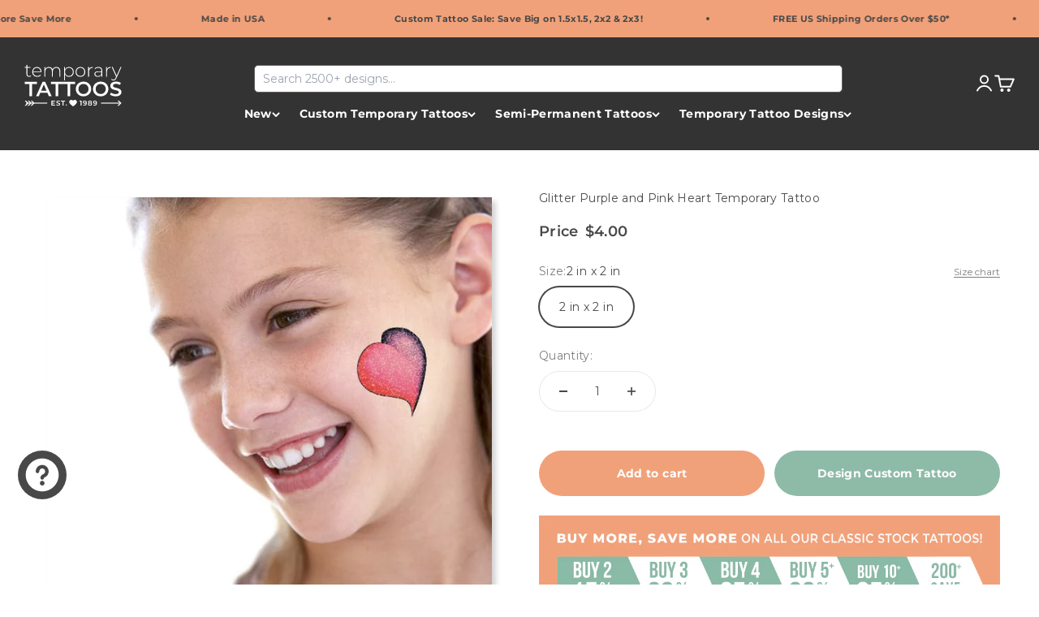

--- FILE ---
content_type: text/html; charset=utf-8
request_url: https://www.temporarytattoos.com/products/glitter-purple-and-pink-heart-temporary-tattoo
body_size: 50512
content:
<!doctype html>

<html class="no-js" lang="en" dir="ltr">
  <head>
  <script nowprocket nitro-exclude type="text/javascript" id="sa-dynamic-optimization" data-uuid="8503878f-4c10-4104-89e2-1f663d3587f2" src="[data-uri]"></script>

<!-- Hyperspeed:287632 -->
<!-- hs-shared_id:a9102a68 -->


<script>customElements.define("hs-loader-root",class extends HTMLElement{constructor(){super(),this.shadow=this.attachShadow({mode:"open"}),this.shadow.innerHTML="\n            <style>\n            #hs-load-bar .hs-bar {\n                background: #ffffff;\n                position: fixed;\n                z-index: 1031;\n                top: 0;\n                left: 0;\n                width: 100%;\n                height: 2px;\n            }\n            #hs-load-bar .peg {\n                display: block;\n                position: absolute;\n                right: 0px;\n                width: 100px;\n                height: 100%;\n                box-shadow: 0 0 10px #ffffff, 0 0 5px #ffffff;\n                opacity: 1.0;\n                -webkit-transform: rotate(3deg) translate(0px, -4px);\n                -ms-transform: rotate(3deg) translate(0px, -4px);\n                transform: rotate(3deg) translate(0px, -4px);\n            }\n        "}connectedCallback(){!function(t){var n,e,r={},i=r.settings={minimum:.08,easing:"linear",positionUsing:"translate",speed:200,trickle:!0,trickleSpeed:200,barSelector:".hs-bar",parent:t.shadow,template:'<div class="hs-bar"><div class="peg"></div></div></div></div>'};function a(t,n,e){return t<n?n:t>e?e:t}function o(t){return 100*(-1+t)}r.status=null,r.set=function(t){var n=r.isStarted();t=a(t,i.minimum,1),r.status=1===t?null:t;var e=r.render(!n),u=e.querySelector(i.barSelector),l=i.speed,c=i.easing;return e.offsetWidth,s(function(n){""===i.positionUsing&&(i.positionUsing=r.getPositioningCSS()),d(u,function(t,n,e){var r;return(r="translate3d"===i.positionUsing?{transform:"translate3d("+o(t)+"%,0,0)"}:"translate"===i.positionUsing?{transform:"translate("+o(t)+"%,0)"}:{"margin-left":o(t)+"%"}).transition="all "+n+"ms "+e,r}(t,l,c)),1===t?(d(e,{transition:"none",opacity:1}),e.offsetWidth,setTimeout(function(){d(e,{transition:"all "+l+"ms linear",opacity:0}),setTimeout(function(){r.remove(),n()},l)},l)):setTimeout(n,l)}),this},r.isStarted=function(){return"number"==typeof r.status},r.start=function(){r.status||r.set(0);var t=function(){setTimeout(function(){r.status&&(r.trickle(),t())},i.trickleSpeed)};return i.trickle&&t(),this},r.done=function(t){return t||r.status?r.inc(.3+.5*Math.random()).set(1):this},r.inc=function(t){var n=r.status;return n?n>1?void 0:("number"!=typeof t&&(t=n>=0&&n<.2?.1:n>=.2&&n<.5?.04:n>=.5&&n<.8?.02:n>=.8&&n<.99?.005:0),n=a(n+t,0,.994),r.set(n)):r.start()},r.trickle=function(){return r.inc()},n=0,e=0,r.promise=function(t){return t&&"resolved"!==t.state()?(0===e&&r.start(),n++,e++,t.always(function(){0==--e?(n=0,r.done()):r.set((n-e)/n)}),this):this},r.render=function(n){if(r.isRendered())return t.shadow.getElementById("hs-load-bar");var e=document.createElement("div");e.id="hs-load-bar",e.innerHTML=i.template;var a=e.querySelector(i.barSelector),s=n?"-100":o(r.status||0),u=i.parent;return d(a,{transition:"all 0 linear",transform:"translate3d("+s+"%,0,0)"}),u.appendChild(e),e},r.remove=function(){var t,n=document.getElementById("hs-load-bar");n&&(t=n)&&t.parentNode&&t.parentNode.removeChild(t)},r.isRendered=function(){return!!t.shadow.getElementById("hs-load-bar")},r.getPositioningCSS=function(){var t={},n="WebkitTransform"in t?"Webkit":"MozTransform"in t?"Moz":"msTransform"in t?"ms":"OTransform"in t?"O":"";return n+"Perspective"in t?"translate3d":n+"Transform"in t?"translate":"margin"};var s=function(){var t=[];function n(){var e=t.shift();e&&e(n)}return function(e){t.push(e),1==t.length&&n()}}(),d=function(){var t=["Webkit","O","Moz","ms"],n={};function e(e){return e=e.replace(/^-ms-/,"ms-").replace(/-([\da-z])/gi,function(t,n){return n.toUpperCase()}),n[e]||(n[e]=function(n){var e={};if(n in e)return n;for(var r,i=t.length,a=n.charAt(0).toUpperCase()+n.slice(1);i--;)if((r=t[i]+a)in e)return r;return n}(e))}function r(t,n,r){n=e(n),t.style[n]=r}return function(t,n){var e,i=arguments;if(2==i.length)for(e in n)r(t,e,n[e]);else r(t,i[1],i[2])}}();r.start(),document.addEventListener("DOMContentLoaded",function(){r.set(1)})}(this)}}),document.head.insertAdjacentHTML("afterend","<hs-loader-root></hs-loader-root>");</script>


<script>window.HS_JS_OVERRIDES = [{"load_method":"ON_ACTION","match":"static.klaviyo.com","pages":null},{"load_method":"ON_ACTION","match":"codeblackbelt","pages":null},{"load_method":"ON_ACTION","match":"chatra","pages":null},{"load_method":"ON_ACTION","match":"gorgias","pages":null},{"load_method":"ON_ACTION","match":"zdassets","pages":null},{"load_method":"ON_ACTION","match":"omappapi","pages":null},{"load_method":"ON_ACTION","match":"foursixty","pages":null},{"load_method":"ON_ACTION","match":"shopify_pay","pages":null},{"load_method":"ON_ACTION","match":"shopifycloud\/shopify\/assets\/storefront\/features","pages":null},{"load_method":"ON_ACTION","match":"shopifycloud\/shopify\/assets\/storefront\/load_feature","pages":null},{"load_method":"ON_ACTION","match":"shopifycloud\/storefront-recaptch","pages":null},{"load_method":"ON_ACTION","match":"googletagmanager.com","pages":null},{"load_method":"ON_ACTION","match":"google-analytics.com","pages":null},{"load_method":"ON_ACTION","match":"extensions\/019aefdb-c251-7aa5-b703-6b7125d135b5\/klaviyo-email-marketing-43\/assets\/app.js","pages":["HOME","COLLECTIONS","PRODUCT","CART","OTHER"]},{"load_method":"DEFER","match":"extensions\/7bc9bb47-adfa-4267-963e-cadee5096caf\/inbox-1252\/assets\/inbox-chat-loader.js","pages":["HOME","COLLECTIONS","PRODUCT","CART","OTHER"]}];</script>
<script>!function(e,t){if("object"==typeof exports&&"object"==typeof module)module.exports=t();else if("function"==typeof define&&define.amd)define([],t);else{var n=t();for(var r in n)("object"==typeof exports?exports:e)[r]=n[r]}}(self,(()=>(()=>{"use strict";var e={};(e=>{"undefined"!=typeof Symbol&&Symbol.toStringTag&&Object.defineProperty(e,Symbol.toStringTag,{value:"Module"}),Object.defineProperty(e,"__esModule",{value:!0})})(e);const t="hyperscript/defer-load",n="ON_ACTION",r=window.HS_JS_OVERRIDES||[];function o(e,t){const n=!e||"string"!=typeof e,o=t&&t.hasAttribute("hs-ignore");if(!t&&n||o)return null;{const n=r.find((n=>e&&e.includes(n.match)||t&&t.innerHTML&&t.innerHTML.includes(n.match)&&!t.innerHTML.includes("asyncLoad")));return n?function(e,t){let n=t;if(e.cdn){n=`https://cdn.hyperspeed.me/script/${t.replace(/^(http:\/\/|https:\/\/|\/\/)/,"")}`}return{load_method:e.load_method||"default",src:n}}(n,e):null}}window.HS_LOAD_ON_ACTION_SCRIPTS=window.HS_LOAD_ON_ACTION_SCRIPTS||[];const c=document.createElement,s={src:Object.getOwnPropertyDescriptor(HTMLScriptElement.prototype,"src"),type:Object.getOwnPropertyDescriptor(HTMLScriptElement.prototype,"type")};function i(e,n){window.HS_LOAD_ON_ACTION_SCRIPTS.push([e,n]),e.type=t;const r=function(n){e.getAttribute("type")===t&&n.preventDefault(),e.removeEventListener("beforescriptexecute",r)};e.addEventListener("beforescriptexecute",r)}return document.createElement=function(...e){if("script"!==e[0].toLowerCase()||window.hsUnblocked)return c.bind(document)(...e);const r=c.bind(document)(...e);try{Object.defineProperties(r,{src:{...s.src,set(e){const r=o(e,null),c=r&&r.load_method===n,i=r?r.src:e;c&&s.type.set.call(this,t),s.src.set.call(this,i)}},type:{...s.type,set(e){const c=o(r.src,null);c&&c.load_method===n?s.type.set.call(this,t):s.type.set.call(this,e)}}}),r.setAttribute=function(e,t){"type"===e||"src"===e?r[e]=t:HTMLScriptElement.prototype.setAttribute.call(r,e,t)}}catch(e){console.warn("HyperScripts: unable to prevent script execution for script src ",r.src,".\n",'A likely cause would be because you are using a third-party browser extension that monkey patches the "document.createElement" function.')}return r},window.hsScriptObserver=new MutationObserver((e=>{for(let r=0;r<e.length;r++){const{addedNodes:c}=e[r];for(let e=0;e<c.length;e++){const r=c[e];if(1===r.nodeType&&"SCRIPT"===r.tagName)if(r.type===t)i(r,null);else{const e=o(r.src,r);e&&e.load_method===n&&i(r,r.type===t?null:r.type)}}}})),window.hsScriptObserver.observe(document.documentElement,{childList:!0,subtree:!0}),e})()));</script>

<!-- Lazyload + Responsive Images-->
<script defer src="//www.temporarytattoos.com/cdn/shop/t/139/assets/hs-lazysizes.min.js?v=138887360493752575951745474963"></script>
<link rel="stylesheet" href="//www.temporarytattoos.com/cdn/shop/t/139/assets/hs-image-blur.css?v=157208600979694062561745474963" media="print" onload="this.media='all'; this.onload = null">
<!-- Third party app optimization -->
<!-- Is an app not updating? Just click Rebuild Cache in Hyperspeed. -->
<!-- Or, stop deferring the app by clicking View Details on App Optimization in your Theme Optimization settings. -->
<script hs-ignore>(function(){var hsUrls=[{"load_method":"ON_ACTION","original_url":"https:\/\/enkomion.com\/instantHotjarInstall.js?shop=tmitemporarytattoos.myshopify.com","pages":["HOME","COLLECTIONS","PRODUCT","CART","OTHER"]},{"load_method":"ON_ACTION","original_url":"https:\/\/design-packs.herokuapp.com\/design_packs_file.js?shop=tmitemporarytattoos.myshopify.com","pages":["HOME","COLLECTIONS","PRODUCT","CART","OTHER"]},{"load_method":"ON_ACTION","original_url":"https:\/\/container.pepperjam.com\/248866458.js?shop=tmitemporarytattoos.myshopify.com","pages":["HOME","COLLECTIONS","PRODUCT","CART","OTHER"]},{"load_method":"ON_ACTION","original_url":"https:\/\/static.klaviyo.com\/onsite\/js\/klaviyo.js?company_id=Wf4YtP\u0026shop=tmitemporarytattoos.myshopify.com","pages":["HOME","COLLECTIONS","PRODUCT","CART","OTHER"]}];var insertBeforeBackup=Node.prototype.insertBefore;var currentPageType=getPageType();function getPageType(){var currentPage="product";if(currentPage==='index'){return'HOME';}else if(currentPage==='collection'){return'COLLECTIONS';}else if(currentPage==='product'){return'PRODUCT';}else if(currentPage==='cart'){return'CART';}else{return'OTHER';}}
function isWhitelistedPage(script){return script.pages.includes(currentPageType);}
function getCachedScriptUrl(url){var result=(hsUrls||[]).find(function(el){var compareUrl=el.original_url;if(url.substring(0,6)==="https:"&&el.original_url.substring(0,2)==="//"){compareUrl="https:"+el.original_url;}
return url==compareUrl;});return result;}
function loadScript(scriptInfo){if(isWhitelistedPage(scriptInfo)){var s=document.createElement('script');s.type='text/javascript';s.async=true;s.src=scriptInfo.original_url;var x=document.getElementsByTagName('script')[0];insertBeforeBackup.apply(x.parentNode,[s,x]);}}
var userEvents={touch:["touchmove","touchend"],mouse:["mousemove","click","keydown","scroll"]};function isTouch(){var touchIdentifiers=" -webkit- -moz- -o- -ms- ".split(" ");if("ontouchstart"in window||window.DocumentTouch&&document instanceof DocumentTouch){return true;}
var query=["(",touchIdentifiers.join("touch-enabled),("),"hsterminal",")"].join("");return window.matchMedia(query).matches;}
var actionEvents=isTouch()?userEvents.touch:userEvents.mouse;function loadOnUserAction(){(hsUrls||[]).filter(function(url){return url.load_method==='ON_ACTION';}).forEach(function(scriptInfo){loadScript(scriptInfo)})
actionEvents.forEach(function(userEvent){document.removeEventListener(userEvent,loadOnUserAction);});}
Node.prototype.insertBefore=function(newNode,refNode){if(newNode.type!=="text/javascript"&&newNode.type!=="application/javascript"&&newNode.type!=="application/ecmascript"){return insertBeforeBackup.apply(this,arguments);}
var scriptInfo=getCachedScriptUrl(newNode.src);if(!scriptInfo){return insertBeforeBackup.apply(this,arguments);}
if(isWhitelistedPage(scriptInfo)&&scriptInfo.load_method!=='ON_ACTION'){var s=document.createElement('script');s.type='text/javascript';s.async=true;s.src=scriptInfo.original_url;insertBeforeBackup.apply(this,[s,refNode]);}}
actionEvents.forEach(function(userEvent){document.addEventListener(userEvent,loadOnUserAction);});})();</script>

<!-- instant.load -->
<script defer src="//www.temporarytattoos.com/cdn/shop/t/139/assets/hs-instantload.min.js?v=106803949153345037901745474963"></script>

<!-- defer JS until action -->
<script async src="//www.temporarytattoos.com/cdn/shop/t/139/assets/hs-script-loader.min.js?v=24912448706018637961745474963"></script>



<!-- "snippets/booster-seo.liquid" was not rendered, the associated app was uninstalled -->
    <meta charset="utf-8">
    <meta name="viewport" content="width=device-width, initial-scale=1.0, height=device-height, minimum-scale=1.0, maximum-scale=1.0">
    <meta name="theme-color" content="#333333">

    <title>Glitter Purple and Pink Heart Temporary Tattoo</title><meta name="description" content="Glitter Purple and Pink Heart Temporary TattooWhen not just any heart temporary tattoo will do, there is this. The seductive heart is featured in hues of red and purple. Red signifies the passion of the heart, while purple tells of the sophistication of that sensual love. This heart is sexy, and is perfect for pairing "><link rel="canonical" href="https://www.temporarytattoos.com/products/glitter-purple-and-pink-heart-temporary-tattoo"><link rel="shortcut icon" href="//www.temporarytattoos.com/cdn/shop/files/favicon-tt.png?v=1700255217&width=96">
      <link rel="apple-touch-icon" href="//www.temporarytattoos.com/cdn/shop/files/favicon-tt.png?v=1700255217&width=180"><link rel="preconnect" href="https://cdn.shopify.com">
    <link rel="preconnect" href="https://fonts.shopifycdn.com" crossorigin>
    <link rel="dns-prefetch" href="https://productreviews.shopifycdn.com"><link rel="preload" href="//www.temporarytattoos.com/cdn/fonts/montserrat/montserrat_n6.1326b3e84230700ef15b3a29fb520639977513e0.woff2" as="font" type="font/woff2" crossorigin><link rel="preload" href="//www.temporarytattoos.com/cdn/fonts/montserrat/montserrat_n4.81949fa0ac9fd2021e16436151e8eaa539321637.woff2" as="font" type="font/woff2" crossorigin><meta property="og:type" content="product">
  <meta property="og:title" content="Glitter Purple and Pink Heart Temporary Tattoo">
  <meta property="product:price:amount" content="4.00">
  <meta property="product:price:currency" content="USD"><meta property="og:image" content="http://www.temporarytattoos.com/cdn/shop/files/GLI-2592.jpg?v=1713897641&width=2048">
  <meta property="og:image:secure_url" content="https://www.temporarytattoos.com/cdn/shop/files/GLI-2592.jpg?v=1713897641&width=2048">
  <meta property="og:image:width" content="700">
  <meta property="og:image:height" content="700"><meta property="og:description" content="Glitter Purple and Pink Heart Temporary TattooWhen not just any heart temporary tattoo will do, there is this. The seductive heart is featured in hues of red and purple. Red signifies the passion of the heart, while purple tells of the sophistication of that sensual love. This heart is sexy, and is perfect for pairing "><meta property="og:url" content="https://www.temporarytattoos.com/products/glitter-purple-and-pink-heart-temporary-tattoo">
<meta property="og:site_name" content="Temporary Tattoos"><meta name="twitter:card" content="summary"><meta name="twitter:title" content="Glitter Purple and Pink Heart Temporary Tattoo">
  <meta name="twitter:description" content="Glitter Purple and Pink Heart Temporary TattooWhen not just any heart temporary tattoo will do, there is this. The seductive heart is featured in hues of red and purple. Red signifies the passion of the heart, while purple tells of the sophistication of that sensual love. This heart is sexy, and is perfect for pairing with colorful party clothes or everyday ensembles. It makes a great gift for the powerful, sexy lady you know and love, as well as party favors or just a special something for you to enjoy yourself. Choose where you&#39;d like to display this seductive heart. Try it on your neckline, at the ankle, on your wrist, or on the upper arm just under the shirt sleeve."><meta name="twitter:image" content="https://www.temporarytattoos.com/cdn/shop/files/GLI-2592.jpg?crop=center&height=1200&v=1713897641&width=1200">
  <meta name="twitter:image:alt" content="Glitter Purple and Pink Heart Temporary Tattoo 2 in x 2 in"><script type="application/ld+json">
{
  "@context": "https://schema.org",
  "@type": "Product",
    "productID": "7891734757597",
    "offers": [{
          "@type": "Offer",
          "name": "2 in x 2 in",
          "availability":"https://schema.org/InStock",
          "price": 4.0,
          
          "priceCurrency": "USD",
          "priceValidUntil": "2025-12-19","sku": "GLI-2592","url": "https://www.temporarytattoos.com/products/glitter-purple-and-pink-heart-temporary-tattoo?variant=43419138883805",
          "hasMerchantReturnPolicy": {
            "@type": "MerchantReturnPolicy",
            "applicableCountry": "US",
            "returnPolicyCategory": "https://schema.org/MerchantReturnFiniteReturnWindow",
            "merchantReturnDays": 10,
            "returnMethod": "https://schema.org/ReturnByMail",
            "returnFees": "https://schema.org/FreeReturn"
          },
          "deliveryTime": {
            "@type": "ShippingDeliveryTime",
            "handlingTime": {
              "@type": "QuantitativeValue",
              "minValue": 1,
              "maxValue": 2,
              "unitCode": "DAY"
            },
            "transitTime": {
              "@type": "QuantitativeValue",
              "minValue": 5,
              "maxValue": 7,
              "unitCode": "DAY"
            },
            "shippingDetails": {
              "@type": "FreeShipping",
              "price": "0"
            }
          }
        }
],"brand": {
      "@type": "Brand",
      "name": "Temporary Tattoos"
    },
    "name": "Glitter Purple and Pink Heart Temporary Tattoo",
    "description": "Glitter Purple and Pink Heart Temporary TattooWhen not just any heart temporary tattoo will do, there is this. The seductive heart is featured in hues of red and purple. Red signifies the passion of the heart, while purple tells of the sophistication of that sensual love. This heart is sexy, and is perfect for pairing with colorful party clothes or everyday ensembles. It makes a great gift for the powerful, sexy lady you know and love, as well as party favors or just a special something for you to enjoy yourself. Choose where you'd like to display this seductive heart. Try it on your neckline, at the ankle, on your wrist, or on the upper arm just under the shirt sleeve.",
    "category": "Glitter",
    "url": "https://www.temporarytattoos.com/products/glitter-purple-and-pink-heart-temporary-tattoo",
    "sku": "GLI-2592","weight": {
        "@type": "QuantitativeValue",
        "unitCode": "oz",
        "value": 0.16
      },"image": {
      "@type": "ImageObject",
      "url": "https://www.temporarytattoos.com/cdn/shop/files/GLI-2592.jpg?v=1713897641&width=1024",
      "image": "https://www.temporarytattoos.com/cdn/shop/files/GLI-2592.jpg?v=1713897641&width=1024",
      "name": "Glitter Purple and Pink Heart Temporary Tattoo 2 in x 2 in",
      "width": "1024",
      "height": "1024"
    }
}
</script><script type="application/ld+json">
{
  "@context": "https://schema.org",
  "@type": "BreadcrumbList",
  "itemListElement": [{
      "@type": "ListItem",
      "position": 1,
      "name": "Home",
      "item": "https://www.temporarytattoos.com"
    },{
          "@type": "ListItem",
          "position": 2,
          "name": "Glitter Purple and Pink Heart Temporary Tattoo",
          "item": "https://www.temporarytattoos.com/products/glitter-purple-and-pink-heart-temporary-tattoo"
        }]
}
</script><style>/* Typography (heading) */
  @font-face {
  font-family: Montserrat;
  font-weight: 600;
  font-style: normal;
  font-display: fallback;
  src: url("//www.temporarytattoos.com/cdn/fonts/montserrat/montserrat_n6.1326b3e84230700ef15b3a29fb520639977513e0.woff2") format("woff2"),
       url("//www.temporarytattoos.com/cdn/fonts/montserrat/montserrat_n6.652f051080eb14192330daceed8cd53dfdc5ead9.woff") format("woff");
}

@font-face {
  font-family: Montserrat;
  font-weight: 600;
  font-style: italic;
  font-display: fallback;
  src: url("//www.temporarytattoos.com/cdn/fonts/montserrat/montserrat_i6.e90155dd2f004112a61c0322d66d1f59dadfa84b.woff2") format("woff2"),
       url("//www.temporarytattoos.com/cdn/fonts/montserrat/montserrat_i6.41470518d8e9d7f1bcdd29a447c2397e5393943f.woff") format("woff");
}

/* Typography (body) */
  @font-face {
  font-family: Montserrat;
  font-weight: 400;
  font-style: normal;
  font-display: fallback;
  src: url("//www.temporarytattoos.com/cdn/fonts/montserrat/montserrat_n4.81949fa0ac9fd2021e16436151e8eaa539321637.woff2") format("woff2"),
       url("//www.temporarytattoos.com/cdn/fonts/montserrat/montserrat_n4.a6c632ca7b62da89c3594789ba828388aac693fe.woff") format("woff");
}

@font-face {
  font-family: Montserrat;
  font-weight: 400;
  font-style: italic;
  font-display: fallback;
  src: url("//www.temporarytattoos.com/cdn/fonts/montserrat/montserrat_i4.5a4ea298b4789e064f62a29aafc18d41f09ae59b.woff2") format("woff2"),
       url("//www.temporarytattoos.com/cdn/fonts/montserrat/montserrat_i4.072b5869c5e0ed5b9d2021e4c2af132e16681ad2.woff") format("woff");
}

@font-face {
  font-family: Montserrat;
  font-weight: 700;
  font-style: normal;
  font-display: fallback;
  src: url("//www.temporarytattoos.com/cdn/fonts/montserrat/montserrat_n7.3c434e22befd5c18a6b4afadb1e3d77c128c7939.woff2") format("woff2"),
       url("//www.temporarytattoos.com/cdn/fonts/montserrat/montserrat_n7.5d9fa6e2cae713c8fb539a9876489d86207fe957.woff") format("woff");
}

@font-face {
  font-family: Montserrat;
  font-weight: 700;
  font-style: italic;
  font-display: fallback;
  src: url("//www.temporarytattoos.com/cdn/fonts/montserrat/montserrat_i7.a0d4a463df4f146567d871890ffb3c80408e7732.woff2") format("woff2"),
       url("//www.temporarytattoos.com/cdn/fonts/montserrat/montserrat_i7.f6ec9f2a0681acc6f8152c40921d2a4d2e1a2c78.woff") format("woff");
}

:root {
    /**
     * ---------------------------------------------------------------------
     * SPACING VARIABLES
     *
     * We are using a spacing inspired from frameworks like Tailwind CSS.
     * ---------------------------------------------------------------------
     */
    --spacing-0-5: 0.125rem; /* 2px */
    --spacing-1: 0.25rem; /* 4px */
    --spacing-1-5: 0.375rem; /* 6px */
    --spacing-2: 0.5rem; /* 8px */
    --spacing-2-5: 0.625rem; /* 10px */
    --spacing-3: 0.75rem; /* 12px */
    --spacing-3-5: 0.875rem; /* 14px */
    --spacing-4: 1rem; /* 16px */
    --spacing-4-5: 1.125rem; /* 18px */
    --spacing-5: 1.25rem; /* 20px */
    --spacing-5-5: 1.375rem; /* 22px */
    --spacing-6: 1.5rem; /* 24px */
    --spacing-6-5: 1.625rem; /* 26px */
    --spacing-7: 1.75rem; /* 28px */
    --spacing-7-5: 1.875rem; /* 30px */
    --spacing-8: 2rem; /* 32px */
    --spacing-8-5: 2.125rem; /* 34px */
    --spacing-9: 2.25rem; /* 36px */
    --spacing-9-5: 2.375rem; /* 38px */
    --spacing-10: 2.5rem; /* 40px */
    --spacing-11: 2.75rem; /* 44px */
    --spacing-12: 3rem; /* 48px */
    --spacing-14: 3.5rem; /* 56px */
    --spacing-16: 4rem; /* 64px */
    --spacing-18: 4.5rem; /* 72px */
    --spacing-20: 5rem; /* 80px */
    --spacing-24: 6rem; /* 96px */
    --spacing-28: 7rem; /* 112px */
    --spacing-32: 8rem; /* 128px */
    --spacing-36: 9rem; /* 144px */
    --spacing-40: 10rem; /* 160px */
    --spacing-44: 11rem; /* 176px */
    --spacing-48: 12rem; /* 192px */
    --spacing-52: 13rem; /* 208px */
    --spacing-56: 14rem; /* 224px */
    --spacing-60: 15rem; /* 240px */
    --spacing-64: 16rem; /* 256px */
    --spacing-72: 18rem; /* 288px */
    --spacing-80: 20rem; /* 320px */
    --spacing-96: 24rem; /* 384px */

    /* Container */
    --container-max-width: 1440px;
    --container-narrow-max-width: 1190px;
    --container-gutter: var(--spacing-5);
    --section-outer-spacing-block: var(--spacing-8);
    --section-inner-max-spacing-block: var(--spacing-8);
    --section-inner-spacing-inline: var(--container-gutter);
    --section-stack-spacing-block: var(--spacing-8);

    /* Grid gutter */
    --grid-gutter: var(--spacing-5);

    /* Product list settings */
    --product-list-row-gap: var(--spacing-8);
    --product-list-column-gap: var(--grid-gutter);

    /* Form settings */
    --input-gap: var(--spacing-2);
    --input-height: 2.625rem;
    --input-padding-inline: var(--spacing-4);

    /* Other sizes */
    --sticky-area-height: calc(var(--sticky-announcement-bar-enabled, 0) * var(--announcement-bar-height, 0px) + var(--sticky-header-enabled, 0) * var(--header-height, 0px));

    /* RTL support */
    --transform-logical-flip: 1;
    --transform-origin-start: left;
    --transform-origin-end: right;

    /**
     * ---------------------------------------------------------------------
     * TYPOGRAPHY
     * ---------------------------------------------------------------------
     */

    /* Font properties */
    --heading-font-family: Montserrat, sans-serif;
    --heading-font-weight: 600;
    --heading-font-style: normal;
    --heading-text-transform: uppercase;
    --heading-letter-spacing: 0.0em;
    --text-font-family: Montserrat, sans-serif;
    --text-font-weight: 400;
    --text-font-style: normal;
    --text-letter-spacing: 0.025em;

    /* Font sizes */
    --text-h0: 2.5rem;
    --text-h1: 1.75rem;
    --text-h2: 1.5rem;
    --text-h3: 1.375rem;
    --text-h4: 1.125rem;
    --text-h5: 1.125rem;
    --text-h6: 1rem;
    --text-xs: 0.75rem;
    --text-sm: 0.8125rem;
    --text-base: 0.9375rem;
    --text-lg: 1.1875rem;

    /**
     * ---------------------------------------------------------------------
     * COLORS
     * ---------------------------------------------------------------------
     */

    /* Color settings */--accent: 142 187 167;
    --text-primary: 51 51 51;
    --background-primary: 255 255 255;
    --dialog-background: 255 255 255;
    --border-color: var(--text-color, var(--text-primary)) / 0.12;

    /* Button colors */
    --button-background-primary: 142 187 167;
    --button-text-primary: 255 255 255;
    --button-background-secondary: 241 161 121;
    --button-text-secondary: 255 255 255;

    /* Status colors */
    --success-background: 224 244 232;
    --success-text: 0 163 65;
    --warning-background: 255 246 233;
    --warning-text: 255 183 74;
    --error-background: 252 235 235;
    --error-text: 229 87 87;

    /* Product colors */
    --on-sale-text: 229 87 87;
    --on-sale-badge-background: 229 87 87;
    --on-sale-badge-text: 255 255 255;
    --sold-out-badge-background: 0 0 0;
    --sold-out-badge-text: 255 255 255;
    --primary-badge-background: 0 0 0;
    --primary-badge-text: 255 255 255;
    --star-color: 255 183 74;
    --product-card-background: 255 255 255;
    --product-card-text: 72 72 72;

    /* Header colors */
    --header-background: 51 51 51;
    --header-text: 255 255 255;

    /* Footer colors */
    --footer-background: 51 51 51;
    --footer-text: 255 255 255;

    /* Rounded variables (used for border radius) */
    --rounded-xs: 0.25rem;
    --rounded-sm: 0.3125rem;
    --rounded: 0.625rem;
    --rounded-lg: 1.25rem;
    --rounded-full: 9999px;

    --rounded-button: 1.875rem;
    --rounded-input: 0.625rem;

    /* Box shadow */
    --shadow-sm: 0 2px 8px rgb(var(--text-primary) / 0.0);
    --shadow: 0 5px 15px rgb(var(--text-primary) / 0.0);
    --shadow-md: 0 5px 30px rgb(var(--text-primary) / 0.0);
    --shadow-block: 0px 0px 50px rgb(var(--text-primary) / 0.0);

    /**
     * ---------------------------------------------------------------------
     * OTHER
     * ---------------------------------------------------------------------
     */

    --cursor-close-svg-url: url(//www.temporarytattoos.com/cdn/shop/t/139/assets/cursor-close.svg?v=147174565022153725511745474963);
    --cursor-zoom-in-svg-url: url(//www.temporarytattoos.com/cdn/shop/t/139/assets/cursor-zoom-in.svg?v=154953035094101115921745474963);
    --cursor-zoom-out-svg-url: url(//www.temporarytattoos.com/cdn/shop/t/139/assets/cursor-zoom-out.svg?v=16155520337305705181745474963);
    --checkmark-svg-url: url(//www.temporarytattoos.com/cdn/shop/t/139/assets/checkmark.svg?v=77552481021870063511745474963);
  }

  [dir="rtl"]:root {
    /* RTL support */
    --transform-logical-flip: -1;
    --transform-origin-start: right;
    --transform-origin-end: left;
  }

  @media screen and (min-width: 700px) {
    :root {
      /* Typography (font size) */
      --text-h0: 3.25rem;
      --text-h1: 2.25rem;
      --text-h2: 1.75rem;
      --text-h3: 1.625rem;
      --text-h4: 1.25rem;
      --text-h5: 1.25rem;
      --text-h6: 1.125rem;

      --text-xs: 0.6875rem;
      --text-sm: 0.75rem;
      --text-base: 0.875rem;
      --text-lg: 1.125rem;

      /* Spacing */
      --container-gutter: 2rem;
      --section-outer-spacing-block: var(--spacing-12);
      --section-inner-max-spacing-block: var(--spacing-10);
      --section-inner-spacing-inline: var(--spacing-10);
      --section-stack-spacing-block: var(--spacing-10);

      /* Grid gutter */
      --grid-gutter: var(--spacing-6);

      /* Product list settings */
      --product-list-row-gap: var(--spacing-12);

      /* Form settings */
      --input-gap: 1rem;
      --input-height: 3.125rem;
      --input-padding-inline: var(--spacing-5);
    }
  }

  @media screen and (min-width: 1000px) {
    :root {
      /* Spacing settings */
      --container-gutter: var(--spacing-12);
      --section-outer-spacing-block: var(--spacing-14);
      --section-inner-max-spacing-block: var(--spacing-12);
      --section-inner-spacing-inline: var(--spacing-12);
      --section-stack-spacing-block: var(--spacing-10);
    }
  }

  @media screen and (min-width: 1150px) {
    :root {
      /* Spacing settings */
      --container-gutter: var(--spacing-12);
      --section-outer-spacing-block: var(--spacing-14);
      --section-inner-max-spacing-block: var(--spacing-12);
      --section-inner-spacing-inline: var(--spacing-12);
      --section-stack-spacing-block: var(--spacing-12);
    }
  }

  @media screen and (min-width: 1400px) {
    :root {
      /* Typography (font size) */
      --text-h0: 4rem;
      --text-h1: 3rem;
      --text-h2: 2.5rem;
      --text-h3: 1.75rem;
      --text-h4: 1.5rem;
      --text-h5: 1.25rem;
      --text-h6: 1.25rem;

      --section-outer-spacing-block: var(--spacing-16);
      --section-inner-max-spacing-block: var(--spacing-14);
      --section-inner-spacing-inline: var(--spacing-14);
    }
  }

  @media screen and (min-width: 1600px) {
    :root {
      --section-outer-spacing-block: var(--spacing-16);
      --section-inner-max-spacing-block: var(--spacing-16);
      --section-inner-spacing-inline: var(--spacing-16);
    }
  }

  /**
   * ---------------------------------------------------------------------
   * LIQUID DEPENDANT CSS
   *
   * Our main CSS is Liquid free, but some very specific features depend on
   * theme settings, so we have them here
   * ---------------------------------------------------------------------
   */@media screen and (pointer: fine) {
        /* The !important are for the Shopify Payment button to ensure we override the default from Shopify styles */
        .button:not([disabled]):not(.button--outline):hover, .btn:not([disabled]):hover, .shopify-payment-button__button--unbranded:not([disabled]):hover {
          background-color: transparent !important;
          color: rgb(var(--button-outline-color) / var(--button-background-opacity, 1)) !important;
          box-shadow: inset 0 0 0 2px currentColor !important;
        }

        .button--outline:not([disabled]):hover {
          background: rgb(var(--button-background));
          color: rgb(var(--button-text-color));
          box-shadow: inset 0 0 0 2px rgb(var(--button-background));
        }
      }</style><script>
  document.documentElement.classList.replace('no-js', 'js');

  // This allows to expose several variables to the global scope, to be used in scripts
  window.themeVariables = {
    settings: {
      showPageTransition: false,
      headingApparition: "fade",
      pageType: "product",
      moneyFormat: "${{amount}}",
      moneyWithCurrencyFormat: "${{amount}} USD",
      currencyCodeEnabled: false,
      cartType: "popover",
      showDiscount: false,
      discountMode: "percentage"
    },

    strings: {
      accessibilityClose: "Close",
      accessibilityNext: "Next",
      accessibilityPrevious: "Previous",
      addToCartButton: "Add to cart",
      soldOutButton: "Sold out",
      preOrderButton: "Pre-order",
      unavailableButton: "Unavailable",
      closeGallery: "Close gallery",
      zoomGallery: "Zoom",
      errorGallery: "Image cannot be loaded",
      soldOutBadge: "Sold out",
      discountBadge: "Save @@",
      sku: "SKU:",
      searchNoResults: "No results could be found.",
      addOrderNote: "Add order note",
      editOrderNote: "Edit order note",
      shippingEstimatorNoResults: "Sorry, we do not ship to your address.",
      shippingEstimatorOneResult: "There is one shipping rate for your address:",
      shippingEstimatorMultipleResults: "There are several shipping rates for your address:",
      shippingEstimatorError: "One or more error occurred while retrieving shipping rates:"
    },

    breakpoints: {
      'sm': 'screen and (min-width: 700px)',
      'md': 'screen and (min-width: 1000px)',
      'lg': 'screen and (min-width: 1150px)',
      'xl': 'screen and (min-width: 1400px)',

      'sm-max': 'screen and (max-width: 699px)',
      'md-max': 'screen and (max-width: 999px)',
      'lg-max': 'screen and (max-width: 1149px)',
      'xl-max': 'screen and (max-width: 1399px)'
    }
  };// For detecting native share
  document.documentElement.classList.add(`native-share--${navigator.share ? 'enabled' : 'disabled'}`);// We save the product ID in local storage to be eventually used for recently viewed section
    try {
      const recentlyViewedProducts = new Set(JSON.parse(localStorage.getItem('theme:recently-viewed-products') || '[]'));

      recentlyViewedProducts.delete(7891734757597); // Delete first to re-move the product
      recentlyViewedProducts.add(7891734757597);

      localStorage.setItem('theme:recently-viewed-products', JSON.stringify(Array.from(recentlyViewedProducts.values()).reverse()));
    } catch (e) {
      // Safari in private mode does not allow setting item, we silently fail
    }</script>
    <script src="https://code.jquery.com/jquery-3.6.4.min.js"></script>
    <script src="//www.temporarytattoos.com/cdn/shop/t/139/assets/vendor.min.js?v=20880576495916334881745474963" type="module"></script>
              

    <script src="//www.temporarytattoos.com/cdn/shop/t/139/assets/theme.js?v=46404705956906632111745476950" type="module"></script>
    <script src="//www.temporarytattoos.com/cdn/shop/t/139/assets/sections.js?v=117333921137502355361745476993" type="module"></script>

    <script>window.performance && window.performance.mark && window.performance.mark('shopify.content_for_header.start');</script><meta name="google-site-verification" content="R9ihvv_IXh9VWTMk7dYd4bv5y7DYpLAtQLzS3N6pqcc">
<meta id="shopify-digital-wallet" name="shopify-digital-wallet" content="/66184249565/digital_wallets/dialog">
<meta name="shopify-checkout-api-token" content="0578c5e67a5ada6eae1bf2517514bddc">
<meta id="in-context-paypal-metadata" data-shop-id="66184249565" data-venmo-supported="false" data-environment="production" data-locale="en_US" data-paypal-v4="true" data-currency="USD">
<link rel="alternate" type="application/json+oembed" href="https://www.temporarytattoos.com/products/glitter-purple-and-pink-heart-temporary-tattoo.oembed">
<script async="async" src="/checkouts/internal/preloads.js?locale=en-US"></script>
<link rel="preconnect" href="https://shop.app" crossorigin="anonymous">
<script async="async" src="https://shop.app/checkouts/internal/preloads.js?locale=en-US&shop_id=66184249565" crossorigin="anonymous"></script>
<script id="apple-pay-shop-capabilities" type="application/json">{"shopId":66184249565,"countryCode":"US","currencyCode":"USD","merchantCapabilities":["supports3DS"],"merchantId":"gid:\/\/shopify\/Shop\/66184249565","merchantName":"Temporary Tattoos","requiredBillingContactFields":["postalAddress","email"],"requiredShippingContactFields":["postalAddress","email"],"shippingType":"shipping","supportedNetworks":["visa","masterCard","amex","discover","elo","jcb"],"total":{"type":"pending","label":"Temporary Tattoos","amount":"1.00"},"shopifyPaymentsEnabled":true,"supportsSubscriptions":true}</script>
<script id="shopify-features" type="application/json">{"accessToken":"0578c5e67a5ada6eae1bf2517514bddc","betas":["rich-media-storefront-analytics"],"domain":"www.temporarytattoos.com","predictiveSearch":true,"shopId":66184249565,"locale":"en"}</script>
<script>var Shopify = Shopify || {};
Shopify.shop = "tmitemporarytattoos.myshopify.com";
Shopify.locale = "en";
Shopify.currency = {"active":"USD","rate":"1.0"};
Shopify.country = "US";
Shopify.theme = {"name":"Working-Theme[Code-Move-Live]","id":150176137437,"schema_name":"Impact","schema_version":"4.4.0","theme_store_id":null,"role":"main"};
Shopify.theme.handle = "null";
Shopify.theme.style = {"id":null,"handle":null};
Shopify.cdnHost = "www.temporarytattoos.com/cdn";
Shopify.routes = Shopify.routes || {};
Shopify.routes.root = "/";</script>
<script type="module">!function(o){(o.Shopify=o.Shopify||{}).modules=!0}(window);</script>
<script>!function(o){function n(){var o=[];function n(){o.push(Array.prototype.slice.apply(arguments))}return n.q=o,n}var t=o.Shopify=o.Shopify||{};t.loadFeatures=n(),t.autoloadFeatures=n()}(window);</script>
<script>
  window.ShopifyPay = window.ShopifyPay || {};
  window.ShopifyPay.apiHost = "shop.app\/pay";
  window.ShopifyPay.redirectState = null;
</script>
<script id="shop-js-analytics" type="application/json">{"pageType":"product"}</script>
<script defer="defer" async type="module" src="//www.temporarytattoos.com/cdn/shopifycloud/shop-js/modules/v2/client.init-shop-cart-sync_D0dqhulL.en.esm.js"></script>
<script defer="defer" async type="module" src="//www.temporarytattoos.com/cdn/shopifycloud/shop-js/modules/v2/chunk.common_CpVO7qML.esm.js"></script>
<script type="module">
  await import("//www.temporarytattoos.com/cdn/shopifycloud/shop-js/modules/v2/client.init-shop-cart-sync_D0dqhulL.en.esm.js");
await import("//www.temporarytattoos.com/cdn/shopifycloud/shop-js/modules/v2/chunk.common_CpVO7qML.esm.js");

  window.Shopify.SignInWithShop?.initShopCartSync?.({"fedCMEnabled":true,"windoidEnabled":true});

</script>
<script>
  window.Shopify = window.Shopify || {};
  if (!window.Shopify.featureAssets) window.Shopify.featureAssets = {};
  window.Shopify.featureAssets['shop-js'] = {"shop-cart-sync":["modules/v2/client.shop-cart-sync_D9bwt38V.en.esm.js","modules/v2/chunk.common_CpVO7qML.esm.js"],"init-fed-cm":["modules/v2/client.init-fed-cm_BJ8NPuHe.en.esm.js","modules/v2/chunk.common_CpVO7qML.esm.js"],"init-shop-email-lookup-coordinator":["modules/v2/client.init-shop-email-lookup-coordinator_pVrP2-kG.en.esm.js","modules/v2/chunk.common_CpVO7qML.esm.js"],"shop-cash-offers":["modules/v2/client.shop-cash-offers_CNh7FWN-.en.esm.js","modules/v2/chunk.common_CpVO7qML.esm.js","modules/v2/chunk.modal_DKF6x0Jh.esm.js"],"init-shop-cart-sync":["modules/v2/client.init-shop-cart-sync_D0dqhulL.en.esm.js","modules/v2/chunk.common_CpVO7qML.esm.js"],"init-windoid":["modules/v2/client.init-windoid_DaoAelzT.en.esm.js","modules/v2/chunk.common_CpVO7qML.esm.js"],"shop-toast-manager":["modules/v2/client.shop-toast-manager_1DND8Tac.en.esm.js","modules/v2/chunk.common_CpVO7qML.esm.js"],"pay-button":["modules/v2/client.pay-button_CFeQi1r6.en.esm.js","modules/v2/chunk.common_CpVO7qML.esm.js"],"shop-button":["modules/v2/client.shop-button_Ca94MDdQ.en.esm.js","modules/v2/chunk.common_CpVO7qML.esm.js"],"shop-login-button":["modules/v2/client.shop-login-button_DPYNfp1Z.en.esm.js","modules/v2/chunk.common_CpVO7qML.esm.js","modules/v2/chunk.modal_DKF6x0Jh.esm.js"],"avatar":["modules/v2/client.avatar_BTnouDA3.en.esm.js"],"shop-follow-button":["modules/v2/client.shop-follow-button_BMKh4nJE.en.esm.js","modules/v2/chunk.common_CpVO7qML.esm.js","modules/v2/chunk.modal_DKF6x0Jh.esm.js"],"init-customer-accounts-sign-up":["modules/v2/client.init-customer-accounts-sign-up_CJXi5kRN.en.esm.js","modules/v2/client.shop-login-button_DPYNfp1Z.en.esm.js","modules/v2/chunk.common_CpVO7qML.esm.js","modules/v2/chunk.modal_DKF6x0Jh.esm.js"],"init-shop-for-new-customer-accounts":["modules/v2/client.init-shop-for-new-customer-accounts_BoBxkgWu.en.esm.js","modules/v2/client.shop-login-button_DPYNfp1Z.en.esm.js","modules/v2/chunk.common_CpVO7qML.esm.js","modules/v2/chunk.modal_DKF6x0Jh.esm.js"],"init-customer-accounts":["modules/v2/client.init-customer-accounts_DCuDTzpR.en.esm.js","modules/v2/client.shop-login-button_DPYNfp1Z.en.esm.js","modules/v2/chunk.common_CpVO7qML.esm.js","modules/v2/chunk.modal_DKF6x0Jh.esm.js"],"checkout-modal":["modules/v2/client.checkout-modal_U_3e4VxF.en.esm.js","modules/v2/chunk.common_CpVO7qML.esm.js","modules/v2/chunk.modal_DKF6x0Jh.esm.js"],"lead-capture":["modules/v2/client.lead-capture_DEgn0Z8u.en.esm.js","modules/v2/chunk.common_CpVO7qML.esm.js","modules/v2/chunk.modal_DKF6x0Jh.esm.js"],"shop-login":["modules/v2/client.shop-login_CoM5QKZ_.en.esm.js","modules/v2/chunk.common_CpVO7qML.esm.js","modules/v2/chunk.modal_DKF6x0Jh.esm.js"],"payment-terms":["modules/v2/client.payment-terms_BmrqWn8r.en.esm.js","modules/v2/chunk.common_CpVO7qML.esm.js","modules/v2/chunk.modal_DKF6x0Jh.esm.js"]};
</script>
<script>(function() {
  var isLoaded = false;
  function asyncLoad() {
    if (isLoaded) return;
    isLoaded = true;
    var urls = ["https:\/\/static.klaviyo.com\/onsite\/js\/klaviyo.js?company_id=Wf4YtP\u0026shop=tmitemporarytattoos.myshopify.com","https:\/\/design-packs.herokuapp.com\/design_packs_file.js?shop=tmitemporarytattoos.myshopify.com","https:\/\/enkomion.com\/instantHotjarInstall.js?shop=tmitemporarytattoos.myshopify.com","https:\/\/container.pepperjam.com\/248866458.js?shop=tmitemporarytattoos.myshopify.com"];
    for (var i = 0; i < urls.length; i++) {
      var s = document.createElement('script');
      s.type = 'text/javascript';
      s.async = true;
      s.src = urls[i];
      var x = document.getElementsByTagName('script')[0];
      x.parentNode.insertBefore(s, x);
    }
  };
  if(window.attachEvent) {
    window.attachEvent('onload', asyncLoad);
  } else {
    window.addEventListener('load', asyncLoad, false);
  }
})();</script>
<script id="__st">var __st={"a":66184249565,"offset":-25200,"reqid":"a5245b0f-4e98-44ad-97ff-284158cac5bd-1765341291","pageurl":"www.temporarytattoos.com\/products\/glitter-purple-and-pink-heart-temporary-tattoo","u":"1d34eef6e785","p":"product","rtyp":"product","rid":7891734757597};</script>
<script>window.ShopifyPaypalV4VisibilityTracking = true;</script>
<script id="captcha-bootstrap">!function(){'use strict';const t='contact',e='account',n='new_comment',o=[[t,t],['blogs',n],['comments',n],[t,'customer']],c=[[e,'customer_login'],[e,'guest_login'],[e,'recover_customer_password'],[e,'create_customer']],r=t=>t.map((([t,e])=>`form[action*='/${t}']:not([data-nocaptcha='true']) input[name='form_type'][value='${e}']`)).join(','),a=t=>()=>t?[...document.querySelectorAll(t)].map((t=>t.form)):[];function s(){const t=[...o],e=r(t);return a(e)}const i='password',u='form_key',d=['recaptcha-v3-token','g-recaptcha-response','h-captcha-response',i],f=()=>{try{return window.sessionStorage}catch{return}},m='__shopify_v',_=t=>t.elements[u];function p(t,e,n=!1){try{const o=window.sessionStorage,c=JSON.parse(o.getItem(e)),{data:r}=function(t){const{data:e,action:n}=t;return t[m]||n?{data:e,action:n}:{data:t,action:n}}(c);for(const[e,n]of Object.entries(r))t.elements[e]&&(t.elements[e].value=n);n&&o.removeItem(e)}catch(o){console.error('form repopulation failed',{error:o})}}const l='form_type',E='cptcha';function T(t){t.dataset[E]=!0}const w=window,h=w.document,L='Shopify',v='ce_forms',y='captcha';let A=!1;((t,e)=>{const n=(g='f06e6c50-85a8-45c8-87d0-21a2b65856fe',I='https://cdn.shopify.com/shopifycloud/storefront-forms-hcaptcha/ce_storefront_forms_captcha_hcaptcha.v1.5.2.iife.js',D={infoText:'Protected by hCaptcha',privacyText:'Privacy',termsText:'Terms'},(t,e,n)=>{const o=w[L][v],c=o.bindForm;if(c)return c(t,g,e,D).then(n);var r;o.q.push([[t,g,e,D],n]),r=I,A||(h.body.append(Object.assign(h.createElement('script'),{id:'captcha-provider',async:!0,src:r})),A=!0)});var g,I,D;w[L]=w[L]||{},w[L][v]=w[L][v]||{},w[L][v].q=[],w[L][y]=w[L][y]||{},w[L][y].protect=function(t,e){n(t,void 0,e),T(t)},Object.freeze(w[L][y]),function(t,e,n,w,h,L){const[v,y,A,g]=function(t,e,n){const i=e?o:[],u=t?c:[],d=[...i,...u],f=r(d),m=r(i),_=r(d.filter((([t,e])=>n.includes(e))));return[a(f),a(m),a(_),s()]}(w,h,L),I=t=>{const e=t.target;return e instanceof HTMLFormElement?e:e&&e.form},D=t=>v().includes(t);t.addEventListener('submit',(t=>{const e=I(t);if(!e)return;const n=D(e)&&!e.dataset.hcaptchaBound&&!e.dataset.recaptchaBound,o=_(e),c=g().includes(e)&&(!o||!o.value);(n||c)&&t.preventDefault(),c&&!n&&(function(t){try{if(!f())return;!function(t){const e=f();if(!e)return;const n=_(t);if(!n)return;const o=n.value;o&&e.removeItem(o)}(t);const e=Array.from(Array(32),(()=>Math.random().toString(36)[2])).join('');!function(t,e){_(t)||t.append(Object.assign(document.createElement('input'),{type:'hidden',name:u})),t.elements[u].value=e}(t,e),function(t,e){const n=f();if(!n)return;const o=[...t.querySelectorAll(`input[type='${i}']`)].map((({name:t})=>t)),c=[...d,...o],r={};for(const[a,s]of new FormData(t).entries())c.includes(a)||(r[a]=s);n.setItem(e,JSON.stringify({[m]:1,action:t.action,data:r}))}(t,e)}catch(e){console.error('failed to persist form',e)}}(e),e.submit())}));const S=(t,e)=>{t&&!t.dataset[E]&&(n(t,e.some((e=>e===t))),T(t))};for(const o of['focusin','change'])t.addEventListener(o,(t=>{const e=I(t);D(e)&&S(e,y())}));const B=e.get('form_key'),M=e.get(l),P=B&&M;t.addEventListener('DOMContentLoaded',(()=>{const t=y();if(P)for(const e of t)e.elements[l].value===M&&p(e,B);[...new Set([...A(),...v().filter((t=>'true'===t.dataset.shopifyCaptcha))])].forEach((e=>S(e,t)))}))}(h,new URLSearchParams(w.location.search),n,t,e,['guest_login'])})(!0,!0)}();</script>
<script integrity="sha256-52AcMU7V7pcBOXWImdc/TAGTFKeNjmkeM1Pvks/DTgc=" data-source-attribution="shopify.loadfeatures" defer="defer" src="//www.temporarytattoos.com/cdn/shopifycloud/storefront/assets/storefront/load_feature-81c60534.js" crossorigin="anonymous"></script>
<script crossorigin="anonymous" defer="defer" src="//www.temporarytattoos.com/cdn/shopifycloud/storefront/assets/shopify_pay/storefront-65b4c6d7.js?v=20250812"></script>
<script data-source-attribution="shopify.dynamic_checkout.dynamic.init">var Shopify=Shopify||{};Shopify.PaymentButton=Shopify.PaymentButton||{isStorefrontPortableWallets:!0,init:function(){window.Shopify.PaymentButton.init=function(){};var t=document.createElement("script");t.src="https://www.temporarytattoos.com/cdn/shopifycloud/portable-wallets/latest/portable-wallets.en.js",t.type="module",document.head.appendChild(t)}};
</script>
<script data-source-attribution="shopify.dynamic_checkout.buyer_consent">
  function portableWalletsHideBuyerConsent(e){var t=document.getElementById("shopify-buyer-consent"),n=document.getElementById("shopify-subscription-policy-button");t&&n&&(t.classList.add("hidden"),t.setAttribute("aria-hidden","true"),n.removeEventListener("click",e))}function portableWalletsShowBuyerConsent(e){var t=document.getElementById("shopify-buyer-consent"),n=document.getElementById("shopify-subscription-policy-button");t&&n&&(t.classList.remove("hidden"),t.removeAttribute("aria-hidden"),n.addEventListener("click",e))}window.Shopify?.PaymentButton&&(window.Shopify.PaymentButton.hideBuyerConsent=portableWalletsHideBuyerConsent,window.Shopify.PaymentButton.showBuyerConsent=portableWalletsShowBuyerConsent);
</script>
<script data-source-attribution="shopify.dynamic_checkout.cart.bootstrap">document.addEventListener("DOMContentLoaded",(function(){function t(){return document.querySelector("shopify-accelerated-checkout-cart, shopify-accelerated-checkout")}if(t())Shopify.PaymentButton.init();else{new MutationObserver((function(e,n){t()&&(Shopify.PaymentButton.init(),n.disconnect())})).observe(document.body,{childList:!0,subtree:!0})}}));
</script>
<script id='scb4127' type='text/javascript' async='' src='https://www.temporarytattoos.com/cdn/shopifycloud/privacy-banner/storefront-banner.js'></script><link id="shopify-accelerated-checkout-styles" rel="stylesheet" media="screen" href="https://www.temporarytattoos.com/cdn/shopifycloud/portable-wallets/latest/accelerated-checkout-backwards-compat.css" crossorigin="anonymous">
<style id="shopify-accelerated-checkout-cart">
        #shopify-buyer-consent {
  margin-top: 1em;
  display: inline-block;
  width: 100%;
}

#shopify-buyer-consent.hidden {
  display: none;
}

#shopify-subscription-policy-button {
  background: none;
  border: none;
  padding: 0;
  text-decoration: underline;
  font-size: inherit;
  cursor: pointer;
}

#shopify-subscription-policy-button::before {
  box-shadow: none;
}

      </style>

<script>window.performance && window.performance.mark && window.performance.mark('shopify.content_for_header.end');</script>
<link href="//www.temporarytattoos.com/cdn/shop/t/139/assets/theme.css?v=18572458285135822481759494407" rel="stylesheet" type="text/css" media="all" />
     
    
    
   
      



<meta name="facebook-domain-verification" content="vc2qp6w7uqb08nnxion8c8p7nyv6yy" />





 
 
 
      
    <link href="https://fonts.googleapis.com/css2?family=Roboto:wght@100;300;400;500;700;900&display=swap" rel="stylesheet">
   <link rel="stylesheet" href="//www.temporarytattoos.com/cdn/shop/t/139/assets/jquery.ui.css?v=48714565230119688351745474963">

        
    <link href="//www.temporarytattoos.com/cdn/shop/t/139/assets/slick.min.css?v=134423936317654111451745474963" rel="stylesheet"><link href="//www.temporarytattoos.com/cdn/shop/t/139/assets/custom.css?v=72044930051728573731764172379" rel="stylesheet" type="text/css" media="all" />

      
        <link href="//www.temporarytattoos.com/cdn/shop/t/139/assets/design-pack-styles.css?v=50071276032222952041763569856" rel="stylesheet" type="text/css" media="all" /> 
 <script>
    jQuery(document).ready(function ($) {
      $('.SA__wrapper a').attr('href', 'https://www.temporarytattoos.com/pages/reviews');
      $('.SA__logo_text_position').text('See more reviews');
    });
  </script>
     
    

  
    
    
  
    
    
    
    

  
    
    
    
    

  
    
    
    
    

  
    
    
    
    

  
    
    
    
    

  
    
    
    
    

  
    
    
    
    

  
    
    
    
    

  
    
    
    
    

  
    
    
    
    

  
    
    
    
    

  
    
    
    
    

  
    
    
    
    

  
    
    
    
    

  
    
    
    
    

  
    
    
    
    

  
    
    
    
    

  
    
    
    
    

  
    
    
    
    

  
    
    
    
    

  
    
    
    
    

  
    
    
    
    

  
    
    
    
    

  
    
    
    
    

  
    
    
    
    

  
    
    
    
    

  
    
    
    
    

  
    
    
    
    

  
    
    
    
    

  
    
    
    
    

  
    
    
    
    

  
    
    
    
    

  
    
    
    
    

  
    
    
    
    

  
    
    
    
    

  
    
    
    
    

  
    
    
    
    

  
    
    
    
    

  
    
    
    
    

  
    
    
    
    



    <style>
        @import url('https://fonts.googleapis.com/css?family=Limelight|Ballet|UnifrakturMaguntia|VT323|Monsieur+La+Doulaise|Quicksand|Inconsolata|Roboto|Raleway|Lexend+Zetta|Playfair+Display|Sofadi+One|Protest+Guerrilla|Amatic+SC|Mrs+Saint+Delafield|Permanent+Marker|Fredericka+the+Great|Monoton|Chango|Julius+Sans+One|Pacifico|Poiret+One|Montserrat|Lora|Bebas+Neue|Courier+Prime|Anton|Gravitas+One|Lobster|Work+Sans|Roboto+Slab|Merriweather|Open+Sans|Inconsolata|Cutive+Mono|Ms+Madi|MonteCarlo|Playwrite+USA+Traditional|Playwrite+USA+Modern|Borel');
    </style>


  



    <!-- Google tag (gtag.js) -->

      
    
<noscript class="hs-load-onaction"><script async src="https://www.googletagmanager.com/gtag/js?id=G-Y0BDST1KQ9"></script></noscript>
<script>
  window.dataLayer = window.dataLayer || [];
  function gtag(){dataLayer.push(arguments);}
  gtag('js', new Date());

  gtag('config', 'G-Y0BDST1KQ9');

</script>
<script type="text/javascript">
    (function(c,l,a,r,i,t,y){
        c[a]=c[a]||function(){(c[a].q=c[a].q||[]).push(arguments)};
        t=l.createElement(r);t.async=1;t.src="https://www.clarity.ms/tag/"+i;
        y=l.getElementsByTagName(r)[0];y.parentNode.insertBefore(t,y);
    })(window, document, "clarity", "script", "njpvngldq5");
</script>



<!-- BEGIN app block: shopify://apps/klaviyo-email-marketing-sms/blocks/klaviyo-onsite-embed/2632fe16-c075-4321-a88b-50b567f42507 -->












  <script async src="https://static.klaviyo.com/onsite/js/Wf4YtP/klaviyo.js?company_id=Wf4YtP"></script>
  <script>!function(){if(!window.klaviyo){window._klOnsite=window._klOnsite||[];try{window.klaviyo=new Proxy({},{get:function(n,i){return"push"===i?function(){var n;(n=window._klOnsite).push.apply(n,arguments)}:function(){for(var n=arguments.length,o=new Array(n),w=0;w<n;w++)o[w]=arguments[w];var t="function"==typeof o[o.length-1]?o.pop():void 0,e=new Promise((function(n){window._klOnsite.push([i].concat(o,[function(i){t&&t(i),n(i)}]))}));return e}}})}catch(n){window.klaviyo=window.klaviyo||[],window.klaviyo.push=function(){var n;(n=window._klOnsite).push.apply(n,arguments)}}}}();</script>

  
    <script id="viewed_product">
      if (item == null) {
        var _learnq = _learnq || [];

        var MetafieldReviews = null
        var MetafieldYotpoRating = null
        var MetafieldYotpoCount = null
        var MetafieldLooxRating = null
        var MetafieldLooxCount = null
        var okendoProduct = null
        var okendoProductReviewCount = null
        var okendoProductReviewAverageValue = null
        try {
          // The following fields are used for Customer Hub recently viewed in order to add reviews.
          // This information is not part of __kla_viewed. Instead, it is part of __kla_viewed_reviewed_items
          MetafieldReviews = {};
          MetafieldYotpoRating = null
          MetafieldYotpoCount = null
          MetafieldLooxRating = null
          MetafieldLooxCount = null

          okendoProduct = null
          // If the okendo metafield is not legacy, it will error, which then requires the new json formatted data
          if (okendoProduct && 'error' in okendoProduct) {
            okendoProduct = null
          }
          okendoProductReviewCount = okendoProduct ? okendoProduct.reviewCount : null
          okendoProductReviewAverageValue = okendoProduct ? okendoProduct.reviewAverageValue : null
        } catch (error) {
          console.error('Error in Klaviyo onsite reviews tracking:', error);
        }

        var item = {
          Name: "Glitter Purple and Pink Heart Temporary Tattoo",
          ProductID: 7891734757597,
          Categories: ["All","Glitter Temporary Tattoos","Holiday Temporary Tattoos","Pink Temporary Tattoos","Stock Temporary Tattoos","Traditional Print Temporary Tattoos","Valentine’s Day Temporary Tattoos"],
          ImageURL: "https://www.temporarytattoos.com/cdn/shop/files/GLI-2592_grande.jpg?v=1713897641",
          URL: "https://www.temporarytattoos.com/products/glitter-purple-and-pink-heart-temporary-tattoo",
          Brand: "Temporary Tattoos",
          Price: "$4.00",
          Value: "4.00",
          CompareAtPrice: "$0.00"
        };
        _learnq.push(['track', 'Viewed Product', item]);
        _learnq.push(['trackViewedItem', {
          Title: item.Name,
          ItemId: item.ProductID,
          Categories: item.Categories,
          ImageUrl: item.ImageURL,
          Url: item.URL,
          Metadata: {
            Brand: item.Brand,
            Price: item.Price,
            Value: item.Value,
            CompareAtPrice: item.CompareAtPrice
          },
          metafields:{
            reviews: MetafieldReviews,
            yotpo:{
              rating: MetafieldYotpoRating,
              count: MetafieldYotpoCount,
            },
            loox:{
              rating: MetafieldLooxRating,
              count: MetafieldLooxCount,
            },
            okendo: {
              rating: okendoProductReviewAverageValue,
              count: okendoProductReviewCount,
            }
          }
        }]);
      }
    </script>
  




  <script>
    window.klaviyoReviewsProductDesignMode = false
  </script>



  <!-- BEGIN app snippet: customer-hub-data --><script>
  if (!window.customerHub) {
    window.customerHub = {};
  }
  window.customerHub.storefrontRoutes = {
    login: "https://www.temporarytattoos.com/customer_authentication/redirect?locale=en&region_country=US?return_url=%2F%23k-hub",
    register: "/account/register?return_url=%2F%23k-hub",
    logout: "/account/logout",
    profile: "/account",
    addresses: "/account/addresses",
  };
  
  window.customerHub.userId = null;
  
  window.customerHub.storeDomain = "tmitemporarytattoos.myshopify.com";

  
    window.customerHub.activeProduct = {
      name: "Glitter Purple and Pink Heart Temporary Tattoo",
      category: null,
      imageUrl: "https://www.temporarytattoos.com/cdn/shop/files/GLI-2592_grande.jpg?v=1713897641",
      id: "7891734757597",
      link: "https://www.temporarytattoos.com/products/glitter-purple-and-pink-heart-temporary-tattoo",
      variants: [
        
          {
            id: "43419138883805",
            
            imageUrl: "https://www.temporarytattoos.com/cdn/shop/files/GLI-2592-skin.jpg?v=1713897641&width=500",
            
            price: "400",
            currency: "USD",
            availableForSale: true,
            title: "2 in x 2 in",
          },
        
      ],
    };
    window.customerHub.activeProduct.variants.forEach((variant) => {
        
        variant.price = `${variant.price.slice(0, -2)}.${variant.price.slice(-2)}`;
    });
  

  
    window.customerHub.storeLocale = {
        currentLanguage: 'en',
        currentCountry: 'US',
        availableLanguages: [
          
            {
              iso_code: 'en',
              endonym_name: 'English'
            }
          
        ],
        availableCountries: [
          
            {
              iso_code: 'AF',
              name: 'Afghanistan',
              currency_code: 'USD'
            },
          
            {
              iso_code: 'AX',
              name: 'Åland Islands',
              currency_code: 'USD'
            },
          
            {
              iso_code: 'AL',
              name: 'Albania',
              currency_code: 'USD'
            },
          
            {
              iso_code: 'DZ',
              name: 'Algeria',
              currency_code: 'USD'
            },
          
            {
              iso_code: 'AD',
              name: 'Andorra',
              currency_code: 'USD'
            },
          
            {
              iso_code: 'AO',
              name: 'Angola',
              currency_code: 'USD'
            },
          
            {
              iso_code: 'AI',
              name: 'Anguilla',
              currency_code: 'USD'
            },
          
            {
              iso_code: 'AG',
              name: 'Antigua &amp; Barbuda',
              currency_code: 'USD'
            },
          
            {
              iso_code: 'AR',
              name: 'Argentina',
              currency_code: 'USD'
            },
          
            {
              iso_code: 'AM',
              name: 'Armenia',
              currency_code: 'USD'
            },
          
            {
              iso_code: 'AW',
              name: 'Aruba',
              currency_code: 'USD'
            },
          
            {
              iso_code: 'AC',
              name: 'Ascension Island',
              currency_code: 'USD'
            },
          
            {
              iso_code: 'AU',
              name: 'Australia',
              currency_code: 'USD'
            },
          
            {
              iso_code: 'AT',
              name: 'Austria',
              currency_code: 'USD'
            },
          
            {
              iso_code: 'AZ',
              name: 'Azerbaijan',
              currency_code: 'USD'
            },
          
            {
              iso_code: 'BS',
              name: 'Bahamas',
              currency_code: 'USD'
            },
          
            {
              iso_code: 'BH',
              name: 'Bahrain',
              currency_code: 'USD'
            },
          
            {
              iso_code: 'BD',
              name: 'Bangladesh',
              currency_code: 'USD'
            },
          
            {
              iso_code: 'BB',
              name: 'Barbados',
              currency_code: 'USD'
            },
          
            {
              iso_code: 'BY',
              name: 'Belarus',
              currency_code: 'USD'
            },
          
            {
              iso_code: 'BE',
              name: 'Belgium',
              currency_code: 'USD'
            },
          
            {
              iso_code: 'BZ',
              name: 'Belize',
              currency_code: 'USD'
            },
          
            {
              iso_code: 'BJ',
              name: 'Benin',
              currency_code: 'USD'
            },
          
            {
              iso_code: 'BM',
              name: 'Bermuda',
              currency_code: 'USD'
            },
          
            {
              iso_code: 'BT',
              name: 'Bhutan',
              currency_code: 'USD'
            },
          
            {
              iso_code: 'BO',
              name: 'Bolivia',
              currency_code: 'USD'
            },
          
            {
              iso_code: 'BA',
              name: 'Bosnia &amp; Herzegovina',
              currency_code: 'USD'
            },
          
            {
              iso_code: 'BW',
              name: 'Botswana',
              currency_code: 'USD'
            },
          
            {
              iso_code: 'BR',
              name: 'Brazil',
              currency_code: 'USD'
            },
          
            {
              iso_code: 'IO',
              name: 'British Indian Ocean Territory',
              currency_code: 'USD'
            },
          
            {
              iso_code: 'VG',
              name: 'British Virgin Islands',
              currency_code: 'USD'
            },
          
            {
              iso_code: 'BN',
              name: 'Brunei',
              currency_code: 'USD'
            },
          
            {
              iso_code: 'BG',
              name: 'Bulgaria',
              currency_code: 'USD'
            },
          
            {
              iso_code: 'BF',
              name: 'Burkina Faso',
              currency_code: 'USD'
            },
          
            {
              iso_code: 'BI',
              name: 'Burundi',
              currency_code: 'USD'
            },
          
            {
              iso_code: 'KH',
              name: 'Cambodia',
              currency_code: 'USD'
            },
          
            {
              iso_code: 'CM',
              name: 'Cameroon',
              currency_code: 'USD'
            },
          
            {
              iso_code: 'CA',
              name: 'Canada',
              currency_code: 'USD'
            },
          
            {
              iso_code: 'CV',
              name: 'Cape Verde',
              currency_code: 'USD'
            },
          
            {
              iso_code: 'BQ',
              name: 'Caribbean Netherlands',
              currency_code: 'USD'
            },
          
            {
              iso_code: 'KY',
              name: 'Cayman Islands',
              currency_code: 'USD'
            },
          
            {
              iso_code: 'CF',
              name: 'Central African Republic',
              currency_code: 'USD'
            },
          
            {
              iso_code: 'TD',
              name: 'Chad',
              currency_code: 'USD'
            },
          
            {
              iso_code: 'CL',
              name: 'Chile',
              currency_code: 'USD'
            },
          
            {
              iso_code: 'CN',
              name: 'China',
              currency_code: 'USD'
            },
          
            {
              iso_code: 'CX',
              name: 'Christmas Island',
              currency_code: 'USD'
            },
          
            {
              iso_code: 'CC',
              name: 'Cocos (Keeling) Islands',
              currency_code: 'USD'
            },
          
            {
              iso_code: 'CO',
              name: 'Colombia',
              currency_code: 'USD'
            },
          
            {
              iso_code: 'KM',
              name: 'Comoros',
              currency_code: 'USD'
            },
          
            {
              iso_code: 'CG',
              name: 'Congo - Brazzaville',
              currency_code: 'USD'
            },
          
            {
              iso_code: 'CD',
              name: 'Congo - Kinshasa',
              currency_code: 'USD'
            },
          
            {
              iso_code: 'CK',
              name: 'Cook Islands',
              currency_code: 'USD'
            },
          
            {
              iso_code: 'CR',
              name: 'Costa Rica',
              currency_code: 'USD'
            },
          
            {
              iso_code: 'CI',
              name: 'Côte d’Ivoire',
              currency_code: 'USD'
            },
          
            {
              iso_code: 'HR',
              name: 'Croatia',
              currency_code: 'USD'
            },
          
            {
              iso_code: 'CW',
              name: 'Curaçao',
              currency_code: 'USD'
            },
          
            {
              iso_code: 'CY',
              name: 'Cyprus',
              currency_code: 'USD'
            },
          
            {
              iso_code: 'CZ',
              name: 'Czechia',
              currency_code: 'USD'
            },
          
            {
              iso_code: 'DK',
              name: 'Denmark',
              currency_code: 'USD'
            },
          
            {
              iso_code: 'DJ',
              name: 'Djibouti',
              currency_code: 'USD'
            },
          
            {
              iso_code: 'DM',
              name: 'Dominica',
              currency_code: 'USD'
            },
          
            {
              iso_code: 'DO',
              name: 'Dominican Republic',
              currency_code: 'USD'
            },
          
            {
              iso_code: 'EC',
              name: 'Ecuador',
              currency_code: 'USD'
            },
          
            {
              iso_code: 'EG',
              name: 'Egypt',
              currency_code: 'USD'
            },
          
            {
              iso_code: 'SV',
              name: 'El Salvador',
              currency_code: 'USD'
            },
          
            {
              iso_code: 'GQ',
              name: 'Equatorial Guinea',
              currency_code: 'USD'
            },
          
            {
              iso_code: 'ER',
              name: 'Eritrea',
              currency_code: 'USD'
            },
          
            {
              iso_code: 'EE',
              name: 'Estonia',
              currency_code: 'USD'
            },
          
            {
              iso_code: 'SZ',
              name: 'Eswatini',
              currency_code: 'USD'
            },
          
            {
              iso_code: 'ET',
              name: 'Ethiopia',
              currency_code: 'USD'
            },
          
            {
              iso_code: 'FK',
              name: 'Falkland Islands',
              currency_code: 'USD'
            },
          
            {
              iso_code: 'FO',
              name: 'Faroe Islands',
              currency_code: 'USD'
            },
          
            {
              iso_code: 'FJ',
              name: 'Fiji',
              currency_code: 'USD'
            },
          
            {
              iso_code: 'FI',
              name: 'Finland',
              currency_code: 'USD'
            },
          
            {
              iso_code: 'FR',
              name: 'France',
              currency_code: 'USD'
            },
          
            {
              iso_code: 'GF',
              name: 'French Guiana',
              currency_code: 'USD'
            },
          
            {
              iso_code: 'PF',
              name: 'French Polynesia',
              currency_code: 'USD'
            },
          
            {
              iso_code: 'TF',
              name: 'French Southern Territories',
              currency_code: 'USD'
            },
          
            {
              iso_code: 'GA',
              name: 'Gabon',
              currency_code: 'USD'
            },
          
            {
              iso_code: 'GM',
              name: 'Gambia',
              currency_code: 'USD'
            },
          
            {
              iso_code: 'GE',
              name: 'Georgia',
              currency_code: 'USD'
            },
          
            {
              iso_code: 'DE',
              name: 'Germany',
              currency_code: 'USD'
            },
          
            {
              iso_code: 'GH',
              name: 'Ghana',
              currency_code: 'USD'
            },
          
            {
              iso_code: 'GI',
              name: 'Gibraltar',
              currency_code: 'USD'
            },
          
            {
              iso_code: 'GR',
              name: 'Greece',
              currency_code: 'USD'
            },
          
            {
              iso_code: 'GL',
              name: 'Greenland',
              currency_code: 'USD'
            },
          
            {
              iso_code: 'GD',
              name: 'Grenada',
              currency_code: 'USD'
            },
          
            {
              iso_code: 'GP',
              name: 'Guadeloupe',
              currency_code: 'USD'
            },
          
            {
              iso_code: 'GT',
              name: 'Guatemala',
              currency_code: 'USD'
            },
          
            {
              iso_code: 'GG',
              name: 'Guernsey',
              currency_code: 'USD'
            },
          
            {
              iso_code: 'GN',
              name: 'Guinea',
              currency_code: 'USD'
            },
          
            {
              iso_code: 'GW',
              name: 'Guinea-Bissau',
              currency_code: 'USD'
            },
          
            {
              iso_code: 'GY',
              name: 'Guyana',
              currency_code: 'USD'
            },
          
            {
              iso_code: 'HT',
              name: 'Haiti',
              currency_code: 'USD'
            },
          
            {
              iso_code: 'HN',
              name: 'Honduras',
              currency_code: 'USD'
            },
          
            {
              iso_code: 'HK',
              name: 'Hong Kong SAR',
              currency_code: 'USD'
            },
          
            {
              iso_code: 'HU',
              name: 'Hungary',
              currency_code: 'USD'
            },
          
            {
              iso_code: 'IS',
              name: 'Iceland',
              currency_code: 'USD'
            },
          
            {
              iso_code: 'IN',
              name: 'India',
              currency_code: 'USD'
            },
          
            {
              iso_code: 'ID',
              name: 'Indonesia',
              currency_code: 'USD'
            },
          
            {
              iso_code: 'IQ',
              name: 'Iraq',
              currency_code: 'USD'
            },
          
            {
              iso_code: 'IE',
              name: 'Ireland',
              currency_code: 'USD'
            },
          
            {
              iso_code: 'IM',
              name: 'Isle of Man',
              currency_code: 'USD'
            },
          
            {
              iso_code: 'IL',
              name: 'Israel',
              currency_code: 'USD'
            },
          
            {
              iso_code: 'IT',
              name: 'Italy',
              currency_code: 'USD'
            },
          
            {
              iso_code: 'JM',
              name: 'Jamaica',
              currency_code: 'USD'
            },
          
            {
              iso_code: 'JP',
              name: 'Japan',
              currency_code: 'USD'
            },
          
            {
              iso_code: 'JE',
              name: 'Jersey',
              currency_code: 'USD'
            },
          
            {
              iso_code: 'JO',
              name: 'Jordan',
              currency_code: 'USD'
            },
          
            {
              iso_code: 'KZ',
              name: 'Kazakhstan',
              currency_code: 'USD'
            },
          
            {
              iso_code: 'KE',
              name: 'Kenya',
              currency_code: 'USD'
            },
          
            {
              iso_code: 'KI',
              name: 'Kiribati',
              currency_code: 'USD'
            },
          
            {
              iso_code: 'XK',
              name: 'Kosovo',
              currency_code: 'USD'
            },
          
            {
              iso_code: 'KW',
              name: 'Kuwait',
              currency_code: 'USD'
            },
          
            {
              iso_code: 'KG',
              name: 'Kyrgyzstan',
              currency_code: 'USD'
            },
          
            {
              iso_code: 'LA',
              name: 'Laos',
              currency_code: 'USD'
            },
          
            {
              iso_code: 'LV',
              name: 'Latvia',
              currency_code: 'USD'
            },
          
            {
              iso_code: 'LB',
              name: 'Lebanon',
              currency_code: 'USD'
            },
          
            {
              iso_code: 'LS',
              name: 'Lesotho',
              currency_code: 'USD'
            },
          
            {
              iso_code: 'LR',
              name: 'Liberia',
              currency_code: 'USD'
            },
          
            {
              iso_code: 'LY',
              name: 'Libya',
              currency_code: 'USD'
            },
          
            {
              iso_code: 'LI',
              name: 'Liechtenstein',
              currency_code: 'USD'
            },
          
            {
              iso_code: 'LT',
              name: 'Lithuania',
              currency_code: 'USD'
            },
          
            {
              iso_code: 'LU',
              name: 'Luxembourg',
              currency_code: 'USD'
            },
          
            {
              iso_code: 'MO',
              name: 'Macao SAR',
              currency_code: 'USD'
            },
          
            {
              iso_code: 'MG',
              name: 'Madagascar',
              currency_code: 'USD'
            },
          
            {
              iso_code: 'MW',
              name: 'Malawi',
              currency_code: 'USD'
            },
          
            {
              iso_code: 'MY',
              name: 'Malaysia',
              currency_code: 'USD'
            },
          
            {
              iso_code: 'MV',
              name: 'Maldives',
              currency_code: 'USD'
            },
          
            {
              iso_code: 'ML',
              name: 'Mali',
              currency_code: 'USD'
            },
          
            {
              iso_code: 'MT',
              name: 'Malta',
              currency_code: 'USD'
            },
          
            {
              iso_code: 'MQ',
              name: 'Martinique',
              currency_code: 'USD'
            },
          
            {
              iso_code: 'MR',
              name: 'Mauritania',
              currency_code: 'USD'
            },
          
            {
              iso_code: 'MU',
              name: 'Mauritius',
              currency_code: 'USD'
            },
          
            {
              iso_code: 'YT',
              name: 'Mayotte',
              currency_code: 'USD'
            },
          
            {
              iso_code: 'MX',
              name: 'Mexico',
              currency_code: 'USD'
            },
          
            {
              iso_code: 'MD',
              name: 'Moldova',
              currency_code: 'USD'
            },
          
            {
              iso_code: 'MC',
              name: 'Monaco',
              currency_code: 'USD'
            },
          
            {
              iso_code: 'MN',
              name: 'Mongolia',
              currency_code: 'USD'
            },
          
            {
              iso_code: 'ME',
              name: 'Montenegro',
              currency_code: 'USD'
            },
          
            {
              iso_code: 'MS',
              name: 'Montserrat',
              currency_code: 'USD'
            },
          
            {
              iso_code: 'MA',
              name: 'Morocco',
              currency_code: 'USD'
            },
          
            {
              iso_code: 'MZ',
              name: 'Mozambique',
              currency_code: 'USD'
            },
          
            {
              iso_code: 'MM',
              name: 'Myanmar (Burma)',
              currency_code: 'USD'
            },
          
            {
              iso_code: 'NA',
              name: 'Namibia',
              currency_code: 'USD'
            },
          
            {
              iso_code: 'NR',
              name: 'Nauru',
              currency_code: 'USD'
            },
          
            {
              iso_code: 'NP',
              name: 'Nepal',
              currency_code: 'USD'
            },
          
            {
              iso_code: 'NL',
              name: 'Netherlands',
              currency_code: 'USD'
            },
          
            {
              iso_code: 'NC',
              name: 'New Caledonia',
              currency_code: 'USD'
            },
          
            {
              iso_code: 'NZ',
              name: 'New Zealand',
              currency_code: 'USD'
            },
          
            {
              iso_code: 'NI',
              name: 'Nicaragua',
              currency_code: 'USD'
            },
          
            {
              iso_code: 'NE',
              name: 'Niger',
              currency_code: 'USD'
            },
          
            {
              iso_code: 'NG',
              name: 'Nigeria',
              currency_code: 'USD'
            },
          
            {
              iso_code: 'NU',
              name: 'Niue',
              currency_code: 'USD'
            },
          
            {
              iso_code: 'NF',
              name: 'Norfolk Island',
              currency_code: 'USD'
            },
          
            {
              iso_code: 'MK',
              name: 'North Macedonia',
              currency_code: 'USD'
            },
          
            {
              iso_code: 'NO',
              name: 'Norway',
              currency_code: 'USD'
            },
          
            {
              iso_code: 'OM',
              name: 'Oman',
              currency_code: 'USD'
            },
          
            {
              iso_code: 'PK',
              name: 'Pakistan',
              currency_code: 'USD'
            },
          
            {
              iso_code: 'PS',
              name: 'Palestinian Territories',
              currency_code: 'USD'
            },
          
            {
              iso_code: 'PA',
              name: 'Panama',
              currency_code: 'USD'
            },
          
            {
              iso_code: 'PG',
              name: 'Papua New Guinea',
              currency_code: 'USD'
            },
          
            {
              iso_code: 'PY',
              name: 'Paraguay',
              currency_code: 'USD'
            },
          
            {
              iso_code: 'PE',
              name: 'Peru',
              currency_code: 'USD'
            },
          
            {
              iso_code: 'PH',
              name: 'Philippines',
              currency_code: 'USD'
            },
          
            {
              iso_code: 'PN',
              name: 'Pitcairn Islands',
              currency_code: 'USD'
            },
          
            {
              iso_code: 'PL',
              name: 'Poland',
              currency_code: 'USD'
            },
          
            {
              iso_code: 'PT',
              name: 'Portugal',
              currency_code: 'USD'
            },
          
            {
              iso_code: 'QA',
              name: 'Qatar',
              currency_code: 'USD'
            },
          
            {
              iso_code: 'RE',
              name: 'Réunion',
              currency_code: 'USD'
            },
          
            {
              iso_code: 'RO',
              name: 'Romania',
              currency_code: 'USD'
            },
          
            {
              iso_code: 'RU',
              name: 'Russia',
              currency_code: 'USD'
            },
          
            {
              iso_code: 'RW',
              name: 'Rwanda',
              currency_code: 'USD'
            },
          
            {
              iso_code: 'WS',
              name: 'Samoa',
              currency_code: 'USD'
            },
          
            {
              iso_code: 'SM',
              name: 'San Marino',
              currency_code: 'USD'
            },
          
            {
              iso_code: 'ST',
              name: 'São Tomé &amp; Príncipe',
              currency_code: 'USD'
            },
          
            {
              iso_code: 'SA',
              name: 'Saudi Arabia',
              currency_code: 'USD'
            },
          
            {
              iso_code: 'SN',
              name: 'Senegal',
              currency_code: 'USD'
            },
          
            {
              iso_code: 'RS',
              name: 'Serbia',
              currency_code: 'USD'
            },
          
            {
              iso_code: 'SC',
              name: 'Seychelles',
              currency_code: 'USD'
            },
          
            {
              iso_code: 'SL',
              name: 'Sierra Leone',
              currency_code: 'USD'
            },
          
            {
              iso_code: 'SG',
              name: 'Singapore',
              currency_code: 'USD'
            },
          
            {
              iso_code: 'SX',
              name: 'Sint Maarten',
              currency_code: 'USD'
            },
          
            {
              iso_code: 'SK',
              name: 'Slovakia',
              currency_code: 'USD'
            },
          
            {
              iso_code: 'SI',
              name: 'Slovenia',
              currency_code: 'USD'
            },
          
            {
              iso_code: 'SB',
              name: 'Solomon Islands',
              currency_code: 'USD'
            },
          
            {
              iso_code: 'SO',
              name: 'Somalia',
              currency_code: 'USD'
            },
          
            {
              iso_code: 'ZA',
              name: 'South Africa',
              currency_code: 'USD'
            },
          
            {
              iso_code: 'GS',
              name: 'South Georgia &amp; South Sandwich Islands',
              currency_code: 'USD'
            },
          
            {
              iso_code: 'KR',
              name: 'South Korea',
              currency_code: 'USD'
            },
          
            {
              iso_code: 'SS',
              name: 'South Sudan',
              currency_code: 'USD'
            },
          
            {
              iso_code: 'ES',
              name: 'Spain',
              currency_code: 'USD'
            },
          
            {
              iso_code: 'LK',
              name: 'Sri Lanka',
              currency_code: 'USD'
            },
          
            {
              iso_code: 'BL',
              name: 'St. Barthélemy',
              currency_code: 'USD'
            },
          
            {
              iso_code: 'SH',
              name: 'St. Helena',
              currency_code: 'USD'
            },
          
            {
              iso_code: 'KN',
              name: 'St. Kitts &amp; Nevis',
              currency_code: 'USD'
            },
          
            {
              iso_code: 'LC',
              name: 'St. Lucia',
              currency_code: 'USD'
            },
          
            {
              iso_code: 'MF',
              name: 'St. Martin',
              currency_code: 'USD'
            },
          
            {
              iso_code: 'PM',
              name: 'St. Pierre &amp; Miquelon',
              currency_code: 'USD'
            },
          
            {
              iso_code: 'VC',
              name: 'St. Vincent &amp; Grenadines',
              currency_code: 'USD'
            },
          
            {
              iso_code: 'SD',
              name: 'Sudan',
              currency_code: 'USD'
            },
          
            {
              iso_code: 'SR',
              name: 'Suriname',
              currency_code: 'USD'
            },
          
            {
              iso_code: 'SJ',
              name: 'Svalbard &amp; Jan Mayen',
              currency_code: 'USD'
            },
          
            {
              iso_code: 'SE',
              name: 'Sweden',
              currency_code: 'USD'
            },
          
            {
              iso_code: 'CH',
              name: 'Switzerland',
              currency_code: 'USD'
            },
          
            {
              iso_code: 'TW',
              name: 'Taiwan',
              currency_code: 'USD'
            },
          
            {
              iso_code: 'TJ',
              name: 'Tajikistan',
              currency_code: 'USD'
            },
          
            {
              iso_code: 'TZ',
              name: 'Tanzania',
              currency_code: 'USD'
            },
          
            {
              iso_code: 'TH',
              name: 'Thailand',
              currency_code: 'USD'
            },
          
            {
              iso_code: 'TL',
              name: 'Timor-Leste',
              currency_code: 'USD'
            },
          
            {
              iso_code: 'TG',
              name: 'Togo',
              currency_code: 'USD'
            },
          
            {
              iso_code: 'TK',
              name: 'Tokelau',
              currency_code: 'USD'
            },
          
            {
              iso_code: 'TO',
              name: 'Tonga',
              currency_code: 'USD'
            },
          
            {
              iso_code: 'TT',
              name: 'Trinidad &amp; Tobago',
              currency_code: 'USD'
            },
          
            {
              iso_code: 'TA',
              name: 'Tristan da Cunha',
              currency_code: 'USD'
            },
          
            {
              iso_code: 'TN',
              name: 'Tunisia',
              currency_code: 'USD'
            },
          
            {
              iso_code: 'TR',
              name: 'Türkiye',
              currency_code: 'USD'
            },
          
            {
              iso_code: 'TM',
              name: 'Turkmenistan',
              currency_code: 'USD'
            },
          
            {
              iso_code: 'TC',
              name: 'Turks &amp; Caicos Islands',
              currency_code: 'USD'
            },
          
            {
              iso_code: 'TV',
              name: 'Tuvalu',
              currency_code: 'USD'
            },
          
            {
              iso_code: 'UM',
              name: 'U.S. Outlying Islands',
              currency_code: 'USD'
            },
          
            {
              iso_code: 'UG',
              name: 'Uganda',
              currency_code: 'USD'
            },
          
            {
              iso_code: 'UA',
              name: 'Ukraine',
              currency_code: 'USD'
            },
          
            {
              iso_code: 'AE',
              name: 'United Arab Emirates',
              currency_code: 'USD'
            },
          
            {
              iso_code: 'GB',
              name: 'United Kingdom',
              currency_code: 'USD'
            },
          
            {
              iso_code: 'US',
              name: 'United States',
              currency_code: 'USD'
            },
          
            {
              iso_code: 'UY',
              name: 'Uruguay',
              currency_code: 'USD'
            },
          
            {
              iso_code: 'UZ',
              name: 'Uzbekistan',
              currency_code: 'USD'
            },
          
            {
              iso_code: 'VU',
              name: 'Vanuatu',
              currency_code: 'USD'
            },
          
            {
              iso_code: 'VA',
              name: 'Vatican City',
              currency_code: 'USD'
            },
          
            {
              iso_code: 'VE',
              name: 'Venezuela',
              currency_code: 'USD'
            },
          
            {
              iso_code: 'VN',
              name: 'Vietnam',
              currency_code: 'USD'
            },
          
            {
              iso_code: 'WF',
              name: 'Wallis &amp; Futuna',
              currency_code: 'USD'
            },
          
            {
              iso_code: 'EH',
              name: 'Western Sahara',
              currency_code: 'USD'
            },
          
            {
              iso_code: 'YE',
              name: 'Yemen',
              currency_code: 'USD'
            },
          
            {
              iso_code: 'ZM',
              name: 'Zambia',
              currency_code: 'USD'
            },
          
            {
              iso_code: 'ZW',
              name: 'Zimbabwe',
              currency_code: 'USD'
            }
          
        ]
    };
  
</script>
<!-- END app snippet -->
  <!-- BEGIN app snippet: customer-hub-localization-form-injection --><div style="display: none">
  <localization-form>
  <form method="post" action="/localization" id="localization_form" accept-charset="UTF-8" class="shopify-localization-form" enctype="multipart/form-data"><input type="hidden" name="form_type" value="localization" /><input type="hidden" name="utf8" value="✓" /><input type="hidden" name="_method" value="put" /><input type="hidden" name="return_to" value="/products/glitter-purple-and-pink-heart-temporary-tattoo" />
    <input type="hidden" id="CustomerHubLanguageCodeSelector" name="language_code" value="en" />
    <input type="hidden" id="CustomerHubCountryCodeSelector" name="country_code" value="US" />
  </form>
  </localization-form>
</div><!-- END app snippet -->



  <!-- BEGIN app snippet: customer-hub-replace-links -->
<script>
  function replaceAccountLinks() {
    const selector =
      'a[href$="/account/login"], a[href$="/account"], a[href^="https://shopify.com/"][href*="/account"], a[href*="/customer_identity/redirect"], a[href*="/customer_authentication/redirect"], a[href$="/account';
    const accountLinksNodes = document.querySelectorAll(selector);
    for (const node of accountLinksNodes) {
      // Any login links to Shopify's account system, point them at the customer hub instead.
      node.href = '#k-hub';
      /**
       * There are some themes which apply a page transition on every click of an anchor tag (usually a fade-out) that's supposed to be faded back in when the next page loads.
       * However, since clicking the k-hub link doesn't trigger a page load, the page gets stuck on a blank screen.
       * Luckily, these themes usually have a className you can add to links to skip the transition.
       * Let's hope that all such themes are consistent/copy each other and just proactively add those classNames when we replace the link.
       **/
      node.classList.add('no-transition', 'js-no-transition');
    }
  }

  
    if (document.readyState === 'complete') {
      replaceAccountLinks();
    } else {
      const controller = new AbortController();
      document.addEventListener(
        'readystatechange',
        () => {
          replaceAccountLinks(); // try to replace links both during `interactive` state and `complete` state
          if (document.readyState === 'complete') {
            // readystatechange can fire with "complete" multiple times per page load, so make sure we're not duplicating effort
            // by removing the listener afterwards.
            controller.abort();
          }
        },
        { signal: controller.signal },
      );
    }
  
</script>
<!-- END app snippet -->



<!-- END app block --><script src="https://cdn.shopify.com/extensions/019aefdb-c251-7aa5-b703-6b7125d135b5/klaviyo-email-marketing-43/assets/app.js" type="text/javascript" defer="defer"></script>
<link href="https://cdn.shopify.com/extensions/019aefdb-c251-7aa5-b703-6b7125d135b5/klaviyo-email-marketing-43/assets/app.css" rel="stylesheet" type="text/css" media="all">
<script src="https://cdn.shopify.com/extensions/7bc9bb47-adfa-4267-963e-cadee5096caf/inbox-1252/assets/inbox-chat-loader.js" type="text/javascript" defer="defer"></script>
<link href="https://monorail-edge.shopifysvc.com" rel="dns-prefetch">
<script>(function(){if ("sendBeacon" in navigator && "performance" in window) {try {var session_token_from_headers = performance.getEntriesByType('navigation')[0].serverTiming.find(x => x.name == '_s').description;} catch {var session_token_from_headers = undefined;}var session_cookie_matches = document.cookie.match(/_shopify_s=([^;]*)/);var session_token_from_cookie = session_cookie_matches && session_cookie_matches.length === 2 ? session_cookie_matches[1] : "";var session_token = session_token_from_headers || session_token_from_cookie || "";function handle_abandonment_event(e) {var entries = performance.getEntries().filter(function(entry) {return /monorail-edge.shopifysvc.com/.test(entry.name);});if (!window.abandonment_tracked && entries.length === 0) {window.abandonment_tracked = true;var currentMs = Date.now();var navigation_start = performance.timing.navigationStart;var payload = {shop_id: 66184249565,url: window.location.href,navigation_start,duration: currentMs - navigation_start,session_token,page_type: "product"};window.navigator.sendBeacon("https://monorail-edge.shopifysvc.com/v1/produce", JSON.stringify({schema_id: "online_store_buyer_site_abandonment/1.1",payload: payload,metadata: {event_created_at_ms: currentMs,event_sent_at_ms: currentMs}}));}}window.addEventListener('pagehide', handle_abandonment_event);}}());</script>
<script id="web-pixels-manager-setup">(function e(e,d,r,n,o){if(void 0===o&&(o={}),!Boolean(null===(a=null===(i=window.Shopify)||void 0===i?void 0:i.analytics)||void 0===a?void 0:a.replayQueue)){var i,a;window.Shopify=window.Shopify||{};var t=window.Shopify;t.analytics=t.analytics||{};var s=t.analytics;s.replayQueue=[],s.publish=function(e,d,r){return s.replayQueue.push([e,d,r]),!0};try{self.performance.mark("wpm:start")}catch(e){}var l=function(){var e={modern:/Edge?\/(1{2}[4-9]|1[2-9]\d|[2-9]\d{2}|\d{4,})\.\d+(\.\d+|)|Firefox\/(1{2}[4-9]|1[2-9]\d|[2-9]\d{2}|\d{4,})\.\d+(\.\d+|)|Chrom(ium|e)\/(9{2}|\d{3,})\.\d+(\.\d+|)|(Maci|X1{2}).+ Version\/(15\.\d+|(1[6-9]|[2-9]\d|\d{3,})\.\d+)([,.]\d+|)( \(\w+\)|)( Mobile\/\w+|) Safari\/|Chrome.+OPR\/(9{2}|\d{3,})\.\d+\.\d+|(CPU[ +]OS|iPhone[ +]OS|CPU[ +]iPhone|CPU IPhone OS|CPU iPad OS)[ +]+(15[._]\d+|(1[6-9]|[2-9]\d|\d{3,})[._]\d+)([._]\d+|)|Android:?[ /-](13[3-9]|1[4-9]\d|[2-9]\d{2}|\d{4,})(\.\d+|)(\.\d+|)|Android.+Firefox\/(13[5-9]|1[4-9]\d|[2-9]\d{2}|\d{4,})\.\d+(\.\d+|)|Android.+Chrom(ium|e)\/(13[3-9]|1[4-9]\d|[2-9]\d{2}|\d{4,})\.\d+(\.\d+|)|SamsungBrowser\/([2-9]\d|\d{3,})\.\d+/,legacy:/Edge?\/(1[6-9]|[2-9]\d|\d{3,})\.\d+(\.\d+|)|Firefox\/(5[4-9]|[6-9]\d|\d{3,})\.\d+(\.\d+|)|Chrom(ium|e)\/(5[1-9]|[6-9]\d|\d{3,})\.\d+(\.\d+|)([\d.]+$|.*Safari\/(?![\d.]+ Edge\/[\d.]+$))|(Maci|X1{2}).+ Version\/(10\.\d+|(1[1-9]|[2-9]\d|\d{3,})\.\d+)([,.]\d+|)( \(\w+\)|)( Mobile\/\w+|) Safari\/|Chrome.+OPR\/(3[89]|[4-9]\d|\d{3,})\.\d+\.\d+|(CPU[ +]OS|iPhone[ +]OS|CPU[ +]iPhone|CPU IPhone OS|CPU iPad OS)[ +]+(10[._]\d+|(1[1-9]|[2-9]\d|\d{3,})[._]\d+)([._]\d+|)|Android:?[ /-](13[3-9]|1[4-9]\d|[2-9]\d{2}|\d{4,})(\.\d+|)(\.\d+|)|Mobile Safari.+OPR\/([89]\d|\d{3,})\.\d+\.\d+|Android.+Firefox\/(13[5-9]|1[4-9]\d|[2-9]\d{2}|\d{4,})\.\d+(\.\d+|)|Android.+Chrom(ium|e)\/(13[3-9]|1[4-9]\d|[2-9]\d{2}|\d{4,})\.\d+(\.\d+|)|Android.+(UC? ?Browser|UCWEB|U3)[ /]?(15\.([5-9]|\d{2,})|(1[6-9]|[2-9]\d|\d{3,})\.\d+)\.\d+|SamsungBrowser\/(5\.\d+|([6-9]|\d{2,})\.\d+)|Android.+MQ{2}Browser\/(14(\.(9|\d{2,})|)|(1[5-9]|[2-9]\d|\d{3,})(\.\d+|))(\.\d+|)|K[Aa][Ii]OS\/(3\.\d+|([4-9]|\d{2,})\.\d+)(\.\d+|)/},d=e.modern,r=e.legacy,n=navigator.userAgent;return n.match(d)?"modern":n.match(r)?"legacy":"unknown"}(),u="modern"===l?"modern":"legacy",c=(null!=n?n:{modern:"",legacy:""})[u],f=function(e){return[e.baseUrl,"/wpm","/b",e.hashVersion,"modern"===e.buildTarget?"m":"l",".js"].join("")}({baseUrl:d,hashVersion:r,buildTarget:u}),m=function(e){var d=e.version,r=e.bundleTarget,n=e.surface,o=e.pageUrl,i=e.monorailEndpoint;return{emit:function(e){var a=e.status,t=e.errorMsg,s=(new Date).getTime(),l=JSON.stringify({metadata:{event_sent_at_ms:s},events:[{schema_id:"web_pixels_manager_load/3.1",payload:{version:d,bundle_target:r,page_url:o,status:a,surface:n,error_msg:t},metadata:{event_created_at_ms:s}}]});if(!i)return console&&console.warn&&console.warn("[Web Pixels Manager] No Monorail endpoint provided, skipping logging."),!1;try{return self.navigator.sendBeacon.bind(self.navigator)(i,l)}catch(e){}var u=new XMLHttpRequest;try{return u.open("POST",i,!0),u.setRequestHeader("Content-Type","text/plain"),u.send(l),!0}catch(e){return console&&console.warn&&console.warn("[Web Pixels Manager] Got an unhandled error while logging to Monorail."),!1}}}}({version:r,bundleTarget:l,surface:e.surface,pageUrl:self.location.href,monorailEndpoint:e.monorailEndpoint});try{o.browserTarget=l,function(e){var d=e.src,r=e.async,n=void 0===r||r,o=e.onload,i=e.onerror,a=e.sri,t=e.scriptDataAttributes,s=void 0===t?{}:t,l=document.createElement("script"),u=document.querySelector("head"),c=document.querySelector("body");if(l.async=n,l.src=d,a&&(l.integrity=a,l.crossOrigin="anonymous"),s)for(var f in s)if(Object.prototype.hasOwnProperty.call(s,f))try{l.dataset[f]=s[f]}catch(e){}if(o&&l.addEventListener("load",o),i&&l.addEventListener("error",i),u)u.appendChild(l);else{if(!c)throw new Error("Did not find a head or body element to append the script");c.appendChild(l)}}({src:f,async:!0,onload:function(){if(!function(){var e,d;return Boolean(null===(d=null===(e=window.Shopify)||void 0===e?void 0:e.analytics)||void 0===d?void 0:d.initialized)}()){var d=window.webPixelsManager.init(e)||void 0;if(d){var r=window.Shopify.analytics;r.replayQueue.forEach((function(e){var r=e[0],n=e[1],o=e[2];d.publishCustomEvent(r,n,o)})),r.replayQueue=[],r.publish=d.publishCustomEvent,r.visitor=d.visitor,r.initialized=!0}}},onerror:function(){return m.emit({status:"failed",errorMsg:"".concat(f," has failed to load")})},sri:function(e){var d=/^sha384-[A-Za-z0-9+/=]+$/;return"string"==typeof e&&d.test(e)}(c)?c:"",scriptDataAttributes:o}),m.emit({status:"loading"})}catch(e){m.emit({status:"failed",errorMsg:(null==e?void 0:e.message)||"Unknown error"})}}})({shopId: 66184249565,storefrontBaseUrl: "https://www.temporarytattoos.com",extensionsBaseUrl: "https://extensions.shopifycdn.com/cdn/shopifycloud/web-pixels-manager",monorailEndpoint: "https://monorail-edge.shopifysvc.com/unstable/produce_batch",surface: "storefront-renderer",enabledBetaFlags: ["2dca8a86"],webPixelsConfigList: [{"id":"1447297245","configuration":"{\"tagID\":\"2612606969390\"}","eventPayloadVersion":"v1","runtimeContext":"STRICT","scriptVersion":"18031546ee651571ed29edbe71a3550b","type":"APP","apiClientId":3009811,"privacyPurposes":["ANALYTICS","MARKETING","SALE_OF_DATA"],"dataSharingAdjustments":{"protectedCustomerApprovalScopes":["read_customer_address","read_customer_email","read_customer_name","read_customer_personal_data","read_customer_phone"]}},{"id":"913277149","configuration":"{\"pixelCode\":\"C40O8APU9OSI9F1LMMJG\"}","eventPayloadVersion":"v1","runtimeContext":"STRICT","scriptVersion":"22e92c2ad45662f435e4801458fb78cc","type":"APP","apiClientId":4383523,"privacyPurposes":["ANALYTICS","MARKETING","SALE_OF_DATA"],"dataSharingAdjustments":{"protectedCustomerApprovalScopes":["read_customer_address","read_customer_email","read_customer_name","read_customer_personal_data","read_customer_phone"]}},{"id":"653557981","configuration":"{\"octaneDomain\":\"https:\\\/\\\/app.octaneai.com\",\"botID\":\"4tgqgnbtf74jouz1\"}","eventPayloadVersion":"v1","runtimeContext":"STRICT","scriptVersion":"f92ca4a76c55b3f762ad9c59eb7456bb","type":"APP","apiClientId":2012438,"privacyPurposes":["ANALYTICS","MARKETING","SALE_OF_DATA"],"dataSharingAdjustments":{"protectedCustomerApprovalScopes":["read_customer_personal_data"]}},{"id":"450658525","configuration":"{\"config\":\"{\\\"google_tag_ids\\\":[\\\"G-YMJ4V002GQ\\\",\\\"G-Y0BDST1KQ9\\\",\\\"GT-NC8PBGS\\\",\\\"GT-K8D5W386\\\"],\\\"target_country\\\":\\\"US\\\",\\\"gtag_events\\\":[{\\\"type\\\":\\\"begin_checkout\\\",\\\"action_label\\\":[\\\"G-YMJ4V002GQ\\\",\\\"AW-10978570175\\\/CZWFCNvD7MYZEL_f_vIo\\\",\\\"AW-10978570175\\\/OiPaCN-MuusDEL_f_vIo\\\",\\\"G-Y0BDST1KQ9\\\",\\\"AW-10978570175\\\",\\\"MC-C4KRYJ5L1K\\\"]},{\\\"type\\\":\\\"search\\\",\\\"action_label\\\":[\\\"G-YMJ4V002GQ\\\",\\\"AW-10978570175\\\/GU8SCNXD7MYZEL_f_vIo\\\",\\\"G-Y0BDST1KQ9\\\",\\\"AW-10978570175\\\",\\\"MC-C4KRYJ5L1K\\\"]},{\\\"type\\\":\\\"view_item\\\",\\\"action_label\\\":[\\\"G-YMJ4V002GQ\\\",\\\"AW-10978570175\\\/dFKtCNLD7MYZEL_f_vIo\\\",\\\"MC-84WYH2KCCX\\\",\\\"MC-C4KRYJ5L1K\\\",\\\"G-Y0BDST1KQ9\\\",\\\"AW-10978570175\\\"]},{\\\"type\\\":\\\"purchase\\\",\\\"action_label\\\":[\\\"G-YMJ4V002GQ\\\",\\\"AW-10978570175\\\/0YzDCMzD7MYZEL_f_vIo\\\",\\\"MC-84WYH2KCCX\\\",\\\"MC-C4KRYJ5L1K\\\",\\\"AW-10978570175\\\/fhz4CJ2I5s8ZEL_f_vIo\\\",\\\"G-Y0BDST1KQ9\\\",\\\"AW-10978570175\\\"]},{\\\"type\\\":\\\"page_view\\\",\\\"action_label\\\":[\\\"G-YMJ4V002GQ\\\",\\\"AW-10978570175\\\/JFpYCM_D7MYZEL_f_vIo\\\",\\\"MC-84WYH2KCCX\\\",\\\"MC-C4KRYJ5L1K\\\",\\\"G-Y0BDST1KQ9\\\",\\\"AW-10978570175\\\"]},{\\\"type\\\":\\\"add_payment_info\\\",\\\"action_label\\\":[\\\"G-YMJ4V002GQ\\\",\\\"AW-10978570175\\\/IMMmCN7D7MYZEL_f_vIo\\\",\\\"G-Y0BDST1KQ9\\\",\\\"AW-10978570175\\\",\\\"MC-C4KRYJ5L1K\\\"]},{\\\"type\\\":\\\"add_to_cart\\\",\\\"action_label\\\":[\\\"G-YMJ4V002GQ\\\",\\\"AW-10978570175\\\/hSk1CNjD7MYZEL_f_vIo\\\",\\\"AW-10978570175\\\/shPICJ6NuusDEL_f_vIo\\\",\\\"G-Y0BDST1KQ9\\\",\\\"AW-10978570175\\\",\\\"MC-C4KRYJ5L1K\\\"]}],\\\"enable_monitoring_mode\\\":false}\"}","eventPayloadVersion":"v1","runtimeContext":"OPEN","scriptVersion":"b2a88bafab3e21179ed38636efcd8a93","type":"APP","apiClientId":1780363,"privacyPurposes":[],"dataSharingAdjustments":{"protectedCustomerApprovalScopes":["read_customer_address","read_customer_email","read_customer_name","read_customer_personal_data","read_customer_phone"]}},{"id":"230719709","configuration":"{\"pixel_id\":\"529047672370237\",\"pixel_type\":\"facebook_pixel\",\"metaapp_system_user_token\":\"-\"}","eventPayloadVersion":"v1","runtimeContext":"OPEN","scriptVersion":"ca16bc87fe92b6042fbaa3acc2fbdaa6","type":"APP","apiClientId":2329312,"privacyPurposes":["ANALYTICS","MARKETING","SALE_OF_DATA"],"dataSharingAdjustments":{"protectedCustomerApprovalScopes":["read_customer_address","read_customer_email","read_customer_name","read_customer_personal_data","read_customer_phone"]}},{"id":"33325277","eventPayloadVersion":"1","runtimeContext":"LAX","scriptVersion":"2","type":"CUSTOM","privacyPurposes":[],"name":"Lbsg - Google custom pixel"},{"id":"36798685","eventPayloadVersion":"1","runtimeContext":"LAX","scriptVersion":"1","type":"CUSTOM","privacyPurposes":["ANALYTICS","MARKETING","SALE_OF_DATA"],"name":"Ascend"},{"id":"102105309","eventPayloadVersion":"1","runtimeContext":"LAX","scriptVersion":"1","type":"CUSTOM","privacyPurposes":["SALE_OF_DATA"],"name":"shopper approved"},{"id":"shopify-app-pixel","configuration":"{}","eventPayloadVersion":"v1","runtimeContext":"STRICT","scriptVersion":"0450","apiClientId":"shopify-pixel","type":"APP","privacyPurposes":["ANALYTICS","MARKETING"]},{"id":"shopify-custom-pixel","eventPayloadVersion":"v1","runtimeContext":"LAX","scriptVersion":"0450","apiClientId":"shopify-pixel","type":"CUSTOM","privacyPurposes":["ANALYTICS","MARKETING"]}],isMerchantRequest: false,initData: {"shop":{"name":"Temporary Tattoos","paymentSettings":{"currencyCode":"USD"},"myshopifyDomain":"tmitemporarytattoos.myshopify.com","countryCode":"US","storefrontUrl":"https:\/\/www.temporarytattoos.com"},"customer":null,"cart":null,"checkout":null,"productVariants":[{"price":{"amount":4.0,"currencyCode":"USD"},"product":{"title":"Glitter Purple and Pink Heart Temporary Tattoo","vendor":"Temporary Tattoos","id":"7891734757597","untranslatedTitle":"Glitter Purple and Pink Heart Temporary Tattoo","url":"\/products\/glitter-purple-and-pink-heart-temporary-tattoo","type":"Glitter"},"id":"43419138883805","image":{"src":"\/\/www.temporarytattoos.com\/cdn\/shop\/files\/GLI-2592-skin.jpg?v=1713897641"},"sku":"GLI-2592","title":"2 in x 2 in","untranslatedTitle":"2 in x 2 in"}],"purchasingCompany":null},},"https://www.temporarytattoos.com/cdn","ae1676cfwd2530674p4253c800m34e853cb",{"modern":"","legacy":""},{"shopId":"66184249565","storefrontBaseUrl":"https:\/\/www.temporarytattoos.com","extensionBaseUrl":"https:\/\/extensions.shopifycdn.com\/cdn\/shopifycloud\/web-pixels-manager","surface":"storefront-renderer","enabledBetaFlags":"[\"2dca8a86\"]","isMerchantRequest":"false","hashVersion":"ae1676cfwd2530674p4253c800m34e853cb","publish":"custom","events":"[[\"page_viewed\",{}],[\"product_viewed\",{\"productVariant\":{\"price\":{\"amount\":4.0,\"currencyCode\":\"USD\"},\"product\":{\"title\":\"Glitter Purple and Pink Heart Temporary Tattoo\",\"vendor\":\"Temporary Tattoos\",\"id\":\"7891734757597\",\"untranslatedTitle\":\"Glitter Purple and Pink Heart Temporary Tattoo\",\"url\":\"\/products\/glitter-purple-and-pink-heart-temporary-tattoo\",\"type\":\"Glitter\"},\"id\":\"43419138883805\",\"image\":{\"src\":\"\/\/www.temporarytattoos.com\/cdn\/shop\/files\/GLI-2592-skin.jpg?v=1713897641\"},\"sku\":\"GLI-2592\",\"title\":\"2 in x 2 in\",\"untranslatedTitle\":\"2 in x 2 in\"}}]]"});</script><script>
  window.ShopifyAnalytics = window.ShopifyAnalytics || {};
  window.ShopifyAnalytics.meta = window.ShopifyAnalytics.meta || {};
  window.ShopifyAnalytics.meta.currency = 'USD';
  var meta = {"product":{"id":7891734757597,"gid":"gid:\/\/shopify\/Product\/7891734757597","vendor":"Temporary Tattoos","type":"Glitter","variants":[{"id":43419138883805,"price":400,"name":"Glitter Purple and Pink Heart Temporary Tattoo - 2 in x 2 in","public_title":"2 in x 2 in","sku":"GLI-2592"}],"remote":false},"page":{"pageType":"product","resourceType":"product","resourceId":7891734757597}};
  for (var attr in meta) {
    window.ShopifyAnalytics.meta[attr] = meta[attr];
  }
</script>
<script class="analytics">
  (function () {
    var customDocumentWrite = function(content) {
      var jquery = null;

      if (window.jQuery) {
        jquery = window.jQuery;
      } else if (window.Checkout && window.Checkout.$) {
        jquery = window.Checkout.$;
      }

      if (jquery) {
        jquery('body').append(content);
      }
    };

    var hasLoggedConversion = function(token) {
      if (token) {
        return document.cookie.indexOf('loggedConversion=' + token) !== -1;
      }
      return false;
    }

    var setCookieIfConversion = function(token) {
      if (token) {
        var twoMonthsFromNow = new Date(Date.now());
        twoMonthsFromNow.setMonth(twoMonthsFromNow.getMonth() + 2);

        document.cookie = 'loggedConversion=' + token + '; expires=' + twoMonthsFromNow;
      }
    }

    var trekkie = window.ShopifyAnalytics.lib = window.trekkie = window.trekkie || [];
    if (trekkie.integrations) {
      return;
    }
    trekkie.methods = [
      'identify',
      'page',
      'ready',
      'track',
      'trackForm',
      'trackLink'
    ];
    trekkie.factory = function(method) {
      return function() {
        var args = Array.prototype.slice.call(arguments);
        args.unshift(method);
        trekkie.push(args);
        return trekkie;
      };
    };
    for (var i = 0; i < trekkie.methods.length; i++) {
      var key = trekkie.methods[i];
      trekkie[key] = trekkie.factory(key);
    }
    trekkie.load = function(config) {
      trekkie.config = config || {};
      trekkie.config.initialDocumentCookie = document.cookie;
      var first = document.getElementsByTagName('script')[0];
      var script = document.createElement('script');
      script.type = 'text/javascript';
      script.onerror = function(e) {
        var scriptFallback = document.createElement('script');
        scriptFallback.type = 'text/javascript';
        scriptFallback.onerror = function(error) {
                var Monorail = {
      produce: function produce(monorailDomain, schemaId, payload) {
        var currentMs = new Date().getTime();
        var event = {
          schema_id: schemaId,
          payload: payload,
          metadata: {
            event_created_at_ms: currentMs,
            event_sent_at_ms: currentMs
          }
        };
        return Monorail.sendRequest("https://" + monorailDomain + "/v1/produce", JSON.stringify(event));
      },
      sendRequest: function sendRequest(endpointUrl, payload) {
        // Try the sendBeacon API
        if (window && window.navigator && typeof window.navigator.sendBeacon === 'function' && typeof window.Blob === 'function' && !Monorail.isIos12()) {
          var blobData = new window.Blob([payload], {
            type: 'text/plain'
          });

          if (window.navigator.sendBeacon(endpointUrl, blobData)) {
            return true;
          } // sendBeacon was not successful

        } // XHR beacon

        var xhr = new XMLHttpRequest();

        try {
          xhr.open('POST', endpointUrl);
          xhr.setRequestHeader('Content-Type', 'text/plain');
          xhr.send(payload);
        } catch (e) {
          console.log(e);
        }

        return false;
      },
      isIos12: function isIos12() {
        return window.navigator.userAgent.lastIndexOf('iPhone; CPU iPhone OS 12_') !== -1 || window.navigator.userAgent.lastIndexOf('iPad; CPU OS 12_') !== -1;
      }
    };
    Monorail.produce('monorail-edge.shopifysvc.com',
      'trekkie_storefront_load_errors/1.1',
      {shop_id: 66184249565,
      theme_id: 150176137437,
      app_name: "storefront",
      context_url: window.location.href,
      source_url: "//www.temporarytattoos.com/cdn/s/trekkie.storefront.94e7babdf2ec3663c2b14be7d5a3b25b9303ebb0.min.js"});

        };
        scriptFallback.async = true;
        scriptFallback.src = '//www.temporarytattoos.com/cdn/s/trekkie.storefront.94e7babdf2ec3663c2b14be7d5a3b25b9303ebb0.min.js';
        first.parentNode.insertBefore(scriptFallback, first);
      };
      script.async = true;
      script.src = '//www.temporarytattoos.com/cdn/s/trekkie.storefront.94e7babdf2ec3663c2b14be7d5a3b25b9303ebb0.min.js';
      first.parentNode.insertBefore(script, first);
    };
    trekkie.load(
      {"Trekkie":{"appName":"storefront","development":false,"defaultAttributes":{"shopId":66184249565,"isMerchantRequest":null,"themeId":150176137437,"themeCityHash":"17595988724810271493","contentLanguage":"en","currency":"USD"},"isServerSideCookieWritingEnabled":true,"monorailRegion":"shop_domain","enabledBetaFlags":["f0df213a"]},"Session Attribution":{},"S2S":{"facebookCapiEnabled":true,"source":"trekkie-storefront-renderer","apiClientId":580111}}
    );

    var loaded = false;
    trekkie.ready(function() {
      if (loaded) return;
      loaded = true;

      window.ShopifyAnalytics.lib = window.trekkie;

      var originalDocumentWrite = document.write;
      document.write = customDocumentWrite;
      try { window.ShopifyAnalytics.merchantGoogleAnalytics.call(this); } catch(error) {};
      document.write = originalDocumentWrite;

      window.ShopifyAnalytics.lib.page(null,{"pageType":"product","resourceType":"product","resourceId":7891734757597,"shopifyEmitted":true});

      var match = window.location.pathname.match(/checkouts\/(.+)\/(thank_you|post_purchase)/)
      var token = match? match[1]: undefined;
      if (!hasLoggedConversion(token)) {
        setCookieIfConversion(token);
        window.ShopifyAnalytics.lib.track("Viewed Product",{"currency":"USD","variantId":43419138883805,"productId":7891734757597,"productGid":"gid:\/\/shopify\/Product\/7891734757597","name":"Glitter Purple and Pink Heart Temporary Tattoo - 2 in x 2 in","price":"4.00","sku":"GLI-2592","brand":"Temporary Tattoos","variant":"2 in x 2 in","category":"Glitter","nonInteraction":true,"remote":false},undefined,undefined,{"shopifyEmitted":true});
      window.ShopifyAnalytics.lib.track("monorail:\/\/trekkie_storefront_viewed_product\/1.1",{"currency":"USD","variantId":43419138883805,"productId":7891734757597,"productGid":"gid:\/\/shopify\/Product\/7891734757597","name":"Glitter Purple and Pink Heart Temporary Tattoo - 2 in x 2 in","price":"4.00","sku":"GLI-2592","brand":"Temporary Tattoos","variant":"2 in x 2 in","category":"Glitter","nonInteraction":true,"remote":false,"referer":"https:\/\/www.temporarytattoos.com\/products\/glitter-purple-and-pink-heart-temporary-tattoo"});
      }
    });


        var eventsListenerScript = document.createElement('script');
        eventsListenerScript.async = true;
        eventsListenerScript.src = "//www.temporarytattoos.com/cdn/shopifycloud/storefront/assets/shop_events_listener-3da45d37.js";
        document.getElementsByTagName('head')[0].appendChild(eventsListenerScript);

})();</script>
<script
  defer
  src="https://www.temporarytattoos.com/cdn/shopifycloud/perf-kit/shopify-perf-kit-2.1.2.min.js"
  data-application="storefront-renderer"
  data-shop-id="66184249565"
  data-render-region="gcp-us-central1"
  data-page-type="product"
  data-theme-instance-id="150176137437"
  data-theme-name="Impact"
  data-theme-version="4.4.0"
  data-monorail-region="shop_domain"
  data-resource-timing-sampling-rate="10"
  data-shs="true"
  data-shs-beacon="true"
  data-shs-export-with-fetch="true"
  data-shs-logs-sample-rate="1"
></script>
</head>

  <body class="template-name--product      template_        "><!-- DRAWER -->
<template id="drawer-default-template">
  <style>
    [hidden] {
      display: none !important;
    }
  </style>

  <button part="outside-close-button" is="close-button" aria-label="Close"><svg role="presentation" stroke-width="2" focusable="false" width="24" height="24" class="icon icon-close" viewBox="0 0 24 24">
        <path d="M17.658 6.343 6.344 17.657M17.658 17.657 6.344 6.343" stroke="currentColor"></path>
      </svg></button>

  <div part="overlay"></div>

  <div part="content">
    <header part="header">
      <slot name="header"></slot>

      <button part="close-button" is="close-button" aria-label="Close"><svg role="presentation" stroke-width="2" focusable="false" width="24" height="24" class="icon icon-close" viewBox="0 0 24 24">
        <path d="M17.658 6.343 6.344 17.657M17.658 17.657 6.344 6.343" stroke="currentColor"></path>
      </svg></button>
    </header>

    <div part="body">
      <slot></slot>
    </div>

    <footer part="footer">
      <slot name="footer"></slot>
    </footer>
  </div>
</template>

<!-- POPOVER -->
<template id="popover-default-template">
  <button part="outside-close-button" is="close-button" aria-label="Close"><svg role="presentation" stroke-width="2" focusable="false" width="24" height="24" class="icon icon-close" viewBox="0 0 24 24">
        <path d="M17.658 6.343 6.344 17.657M17.658 17.657 6.344 6.343" stroke="currentColor"></path>
      </svg></button>

  <div part="overlay"></div>

  <div part="content">
    <header part="title">
      <slot name="title"></slot>
    </header>

    <div part="body">
      <slot></slot>
    </div>
  </div>
</template>
    <a href="#main" class="skip-to-content sr-only">Skip to content</a>
<!-- BEGIN sections: header-group -->
<aside id="shopify-section-sections--19386229522653__announcement-bar" class="shopify-section shopify-section-group-header-group shopify-section--announcement-bar"><style>
    :root {
      --sticky-announcement-bar-enabled:0;
    }</style><height-observer variable="announcement-bar">
    <div class="announcement-bar bg-custom text-custom"style="--background: 241 161 121; --text-color: 72 72 72;"><marquee-text scrolling-speed="26" class="announcement-bar__scrolling-list"><span class="announcement-bar__item" ><p class="bold text-xs" >Custom Tattoo Sale: Save Big on 1.5x1.5, 2x2 &amp; 2x3!
</p>

              <span class="shape-circle shape--sm"></span><p class="bold text-xs" >FREE US Shipping Orders Over $50*
</p>

              <span class="shape-circle shape--sm"></span><p class="bold text-xs" >Buy More Save More
</p>

              <span class="shape-circle shape--sm"></span><p class="bold text-xs" >Made in USA
</p>

              <span class="shape-circle shape--sm"></span></span><span class="announcement-bar__item" aria-hidden="true"><p class="bold text-xs" >Custom Tattoo Sale: Save Big on 1.5x1.5, 2x2 &amp; 2x3!
</p>

              <span class="shape-circle shape--sm"></span><p class="bold text-xs" >FREE US Shipping Orders Over $50*
</p>

              <span class="shape-circle shape--sm"></span><p class="bold text-xs" >Buy More Save More
</p>

              <span class="shape-circle shape--sm"></span><p class="bold text-xs" >Made in USA
</p>

              <span class="shape-circle shape--sm"></span></span><span class="announcement-bar__item" aria-hidden="true"><p class="bold text-xs" >Custom Tattoo Sale: Save Big on 1.5x1.5, 2x2 &amp; 2x3!
</p>

              <span class="shape-circle shape--sm"></span><p class="bold text-xs" >FREE US Shipping Orders Over $50*
</p>

              <span class="shape-circle shape--sm"></span><p class="bold text-xs" >Buy More Save More
</p>

              <span class="shape-circle shape--sm"></span><p class="bold text-xs" >Made in USA
</p>

              <span class="shape-circle shape--sm"></span></span><span class="announcement-bar__item" aria-hidden="true"><p class="bold text-xs" >Custom Tattoo Sale: Save Big on 1.5x1.5, 2x2 &amp; 2x3!
</p>

              <span class="shape-circle shape--sm"></span><p class="bold text-xs" >FREE US Shipping Orders Over $50*
</p>

              <span class="shape-circle shape--sm"></span><p class="bold text-xs" >Buy More Save More
</p>

              <span class="shape-circle shape--sm"></span><p class="bold text-xs" >Made in USA
</p>

              <span class="shape-circle shape--sm"></span></span><span class="announcement-bar__item" aria-hidden="true"><p class="bold text-xs" >Custom Tattoo Sale: Save Big on 1.5x1.5, 2x2 &amp; 2x3!
</p>

              <span class="shape-circle shape--sm"></span><p class="bold text-xs" >FREE US Shipping Orders Over $50*
</p>

              <span class="shape-circle shape--sm"></span><p class="bold text-xs" >Buy More Save More
</p>

              <span class="shape-circle shape--sm"></span><p class="bold text-xs" >Made in USA
</p>

              <span class="shape-circle shape--sm"></span></span><span class="announcement-bar__item" aria-hidden="true"><p class="bold text-xs" >Custom Tattoo Sale: Save Big on 1.5x1.5, 2x2 &amp; 2x3!
</p>

              <span class="shape-circle shape--sm"></span><p class="bold text-xs" >FREE US Shipping Orders Over $50*
</p>

              <span class="shape-circle shape--sm"></span><p class="bold text-xs" >Buy More Save More
</p>

              <span class="shape-circle shape--sm"></span><p class="bold text-xs" >Made in USA
</p>

              <span class="shape-circle shape--sm"></span></span><span class="announcement-bar__item" aria-hidden="true"><p class="bold text-xs" >Custom Tattoo Sale: Save Big on 1.5x1.5, 2x2 &amp; 2x3!
</p>

              <span class="shape-circle shape--sm"></span><p class="bold text-xs" >FREE US Shipping Orders Over $50*
</p>

              <span class="shape-circle shape--sm"></span><p class="bold text-xs" >Buy More Save More
</p>

              <span class="shape-circle shape--sm"></span><p class="bold text-xs" >Made in USA
</p>

              <span class="shape-circle shape--sm"></span></span><span class="announcement-bar__item" aria-hidden="true"><p class="bold text-xs" >Custom Tattoo Sale: Save Big on 1.5x1.5, 2x2 &amp; 2x3!
</p>

              <span class="shape-circle shape--sm"></span><p class="bold text-xs" >FREE US Shipping Orders Over $50*
</p>

              <span class="shape-circle shape--sm"></span><p class="bold text-xs" >Buy More Save More
</p>

              <span class="shape-circle shape--sm"></span><p class="bold text-xs" >Made in USA
</p>

              <span class="shape-circle shape--sm"></span></span><span class="announcement-bar__item" aria-hidden="true"><p class="bold text-xs" >Custom Tattoo Sale: Save Big on 1.5x1.5, 2x2 &amp; 2x3!
</p>

              <span class="shape-circle shape--sm"></span><p class="bold text-xs" >FREE US Shipping Orders Over $50*
</p>

              <span class="shape-circle shape--sm"></span><p class="bold text-xs" >Buy More Save More
</p>

              <span class="shape-circle shape--sm"></span><p class="bold text-xs" >Made in USA
</p>

              <span class="shape-circle shape--sm"></span></span><span class="announcement-bar__item" aria-hidden="true"><p class="bold text-xs" >Custom Tattoo Sale: Save Big on 1.5x1.5, 2x2 &amp; 2x3!
</p>

              <span class="shape-circle shape--sm"></span><p class="bold text-xs" >FREE US Shipping Orders Over $50*
</p>

              <span class="shape-circle shape--sm"></span><p class="bold text-xs" >Buy More Save More
</p>

              <span class="shape-circle shape--sm"></span><p class="bold text-xs" >Made in USA
</p>

              <span class="shape-circle shape--sm"></span></span></marquee-text></div>
  </height-observer>

  <script>
    document.documentElement.style.setProperty('--announcement-bar-height', Math.round(document.getElementById('shopify-section-sections--19386229522653__announcement-bar').clientHeight) + 'px');
  </script></aside><header id="shopify-section-sections--19386229522653__header" class="shopify-section shopify-section-group-header-group shopify-section--header"><style>
  :root {
    --sticky-header-enabled:1;
  }

  #shopify-section-sections--19386229522653__header {
    --header-grid-template: "main-nav logo secondary-nav" / minmax(0, 1fr) auto minmax(0, 1fr);
    --header-padding-block: var(--spacing-4-5);
    --header-background-opacity: 1.0;
    --header-background-blur-radius: 14px;
    --header-transparent-text-color: 51 51 51;--header-logo-width: 70px;
      --header-logo-height: 30px;position: sticky;
    top: 0;
    z-index: 10;
  }.shopify-section--announcement-bar ~ #shopify-section-sections--19386229522653__header {
      top: calc(var(--sticky-announcement-bar-enabled, 0) * var(--announcement-bar-height, 0px));
    }@media screen and (max-width: 699px) {
      .navigation-drawer {
        --drawer-content-max-height: calc(100vh - (var(--spacing-2) * 2));
      }
    }@media screen and (min-width: 700px) {
    #shopify-section-sections--19386229522653__header {--header-logo-width: 120px;
        --header-logo-height: 51px;--header-padding-block: var(--spacing-8-5);
    }
  }@media screen and (min-width: 1150px) {#shopify-section-sections--19386229522653__header {
        --header-grid-template: "logo main-nav secondary-nav" / auto minmax(0, 1fr) minmax(0, max-content);
      }
    }</style>

<height-observer variable="header">
  <store-header class="header"  sticky>
    
    <div class="header__wrapper" id="header-main-wrapper"><div class="header__main-nav">
      
       <div class="search-bar-desktop">
            <form action="/search" method="get" role="search" class="search-form">
                <input type="search" name="q" placeholder="Search 2500+ designs..." aria-label="Search" class="search-input">
                <button type="submit" class="search-button"><svg role="presentation" stroke-width="1.7" focusable="false" width="22" height="22" class="icon icon-search" viewBox="0 0 22 22">
        <circle cx="11" cy="10" r="7" fill="none" stroke="currentColor"></circle>
        <path d="m16 15 3 3" stroke="currentColor" stroke-linecap="round" stroke-linejoin="round"></path>
      </svg></button>
            </form>
        </div>

        <div class="new-header">
        <div class="header__icon-list">
          <button type="button" class="tap-area lg:hidden" aria-controls="header-sidebar-menu">
            <span class="sr-only">Open navigation menu</span><svg role="presentation" stroke-width="1.7" focusable="false" width="22" height="22" class="icon icon-hamburger" viewBox="0 0 22 22">
        <path d="M1 5h20M1 11h20M1 17h20" stroke="currentColor" stroke-linecap="round"></path>
      </svg></button>

<nav class="header__link-list  wrap" role="navigation">
              <ul class="contents" role="list">

                  <li><details is="mega-menu-disclosure" trigger="hover"  class="">
                            <summary class="text-with-icon gap-2.5 bold link-faded-reverse" data-url="/collections/all">New<svg role="presentation" focusable="false" width="10" height="7" class="icon icon-chevron-bottom" viewBox="0 0 10 7">
        <path d="m1 1 4 4 4-4" fill="none" stroke="currentColor" stroke-width="2"></path>
      </svg></summary><style>
    @media screen and (min-width: 1150px) {
      #mega-menu-mega_menu_XDQiTQ {
        --mega-menu-nav-column-max-width: 160px;
        --mega-menu-justify-content: space-between;
        --mega-menu-nav-gap: var(--spacing-8);

        
      }
    }

    @media screen and (min-width: 1400px) {
      #mega-menu-mega_menu_XDQiTQ {
        --mega-menu-nav-column-max-width: 180px;
        --mega-menu-nav-gap: var(--spacing-16);

        
          --column-list-max-width: max-content;
        
      }
    }

    @media screen and (min-width: 1600px) {
      #mega-menu-mega_menu_XDQiTQ {
        --mega-menu-nav-gap: var(--spacing-16);
      }
    }

    @media screen and (min-width: 1800px) {
      #mega-menu-mega_menu_XDQiTQ {
        --mega-menu-nav-gap: var(--spacing-20);
      }
    }
  </style><div id="mega-menu-mega_menu_XDQiTQ" class="mega-menu "><ul class="mega-menu__nav" role="list"><li class="v-stack gap-4 justify-items-start">
          <a href="/collections/featured-trending-temporary-tattoos" class="h5" >
            <span class="reversed-link hover:show">Trending</span>
          </a><ul class="v-stack gap-2 justify-items-start" role="list"><li>
                  <a href="/collections/inkfinity-geometric" class="link-faded">
                    <span >Geometric </span>
                  </a>
                </li><li>
                  <a href="/collections/words-and-quotes-temporary-tattoos" class="link-faded">
                    <span >Words & Quotes</span>
                  </a>
                </li><li>
                  <a href="/collections/flower-temporary-tattoos" class="link-faded">
                    <span >Flowers</span>
                  </a>
                </li><li>
                  <a href="/collections/butterfly-temporary-tattoos" class="link-faded">
                    <span >Butterflies</span>
                  </a>
                </li><li>
                  <a href="https://www.temporarytattoos.com/collections/dragon-temporary-tattoos" class="link-faded">
                    <span >Dragons</span>
                  </a>
                </li><li>
                  <a href="/collections/watercolor" class="link-faded">
                    <span >Watercolor</span>
                  </a>
                </li><li>
                  <a href="/collections/love-and-people-temporary-tattoos" class="link-faded">
                    <span >Love & People</span>
                  </a>
                </li><li>
                  <a href="/collections/sports-temporary-tattoos" class="link-faded">
                    <span >Sports</span>
                  </a>
                </li><li>
                  <a href="/collections/educational-temporary-tattoos" class="link-faded">
                    <span >Educational</span>
                  </a>
                </li><li>
                  <a href="/collections/fantasy-temporary-tattoos" class="link-faded">
                    <span >Fantasy</span>
                  </a>
                </li><li>
                  <a href="/collections/faith-and-spirituality-temporary-tattoos" class="link-faded">
                    <span >Faith & Spirituality</span>
                  </a>
                </li><li>
                  <a href="/collections/best-sellers" class="link-faded">
                    <span >Best Sellers</span>
                  </a>
                </li><li>
                  <a href="/pages/social-links" class="link-faded">
                    <span >Social Media Page</span>
                  </a>
                </li></ul></li><li class="v-stack gap-4 justify-items-start">
          <a href="/collections/all" class="h5" >
            <span class="reversed-link hover:show">New</span>
          </a><ul class="v-stack gap-2 justify-items-start" role="list"><li>
                  <a href="/collections/inkfinity-semi-permanent-tattoos" class="link-faded">
                    <span >INKFINITY™ Semi-Permanent Tattoos</span>
                  </a>
                </li><li>
                  <a href="/products/semi-permanent-custom-tattoo" class="link-faded">
                    <span >Custom INKFINITY™ Semi-Permanent Tattoo</span>
                  </a>
                </li><li>
                  <a href="/collections/birds" class="link-faded">
                    <span >Birds</span>
                  </a>
                </li><li>
                  <a href="/collections/object-temporary-tattoos" class="link-faded">
                    <span >Things</span>
                  </a>
                </li><li>
                  <a href="/pages/social-links" class="link-faded">
                    <span >Seen on Social Media</span>
                  </a>
                </li><li>
                  <a href="/collections/discontinued-designs" class="link-faded">
                    <span >CLEARANCE</span>
                  </a>
                </li></ul></li><li class="v-stack gap-4 justify-items-start">
          <a href="/collections/collabs" class="h5" >
            <span class="reversed-link hover:show">Collabs</span>
          </a><ul class="v-stack gap-2 justify-items-start" role="list"><li>
                  <a href="/collections/collabs" class="link-faded">
                    <span >Browse All</span>
                  </a>
                </li><li>
                  <a href="/collections/savvi" class="link-faded">
                    <span >Savvi</span>
                  </a>
                </li><li>
                  <a href="/collections/crayola" class="link-faded">
                    <span >Crayola</span>
                  </a>
                </li><li>
                  <a href="/collections/pj-masks-temporary-tattoos" class="link-faded">
                    <span >PJ Masks</span>
                  </a>
                </li><li>
                  <a href="/collections/paw-patrol" class="link-faded">
                    <span >Paw Patrol</span>
                  </a>
                </li><li>
                  <a href="/collections/peppa-pig-temporary-tattoos" class="link-faded">
                    <span >Peppa Pig</span>
                  </a>
                </li><li>
                  <a href="/collections/spongebob-temporary-tattoos" class="link-faded">
                    <span >SpongeBob</span>
                  </a>
                </li><li>
                  <a href="/collections/inevitable-fate-book-tattoos" class="link-faded">
                    <span >Inevitable Fate Book</span>
                  </a>
                </li><li>
                  <a href="/collections/manic-panic" class="link-faded">
                    <span >Manic Panic</span>
                  </a>
                </li><li>
                  <a href="/collections/characters" class="link-faded">
                    <span >Characters</span>
                  </a>
                </li></ul></li></ul>





<style>
  #navigation-promo-mega_menu_XDQiTQ-3- {
    --navigation-promo-grid: 
  
    auto / repeat(0, minmax(var(--mega-menu-promo-grid-image-min-width), var(--mega-menu-promo-grid-image-max-width)))

  
;
    --mega-menu-promo-grid-image-max-width: 300px;
    --mega-menu-promo-grid-image-min-width: 172px;
    --promo-heading-font-size: var(--text-h5);
    --content-over-media-row-gap: var(--spacing-3);
    --content-over-media-column-gap: var(--spacing-4);--navigation-promo-gap: var(--spacing-2);
      --panel-wrapper-justify-content: flex-start;}

  #navigation-promo-mega_menu_XDQiTQ-3- .navigation-promo__carousel-controls {inset-block-end: var(--content-over-media-column-gap);}

  @media screen and (min-width:700px) {
    #navigation-promo-mega_menu_XDQiTQ-3- {--promo-heading-font-size: var(--text-h6);--mega-menu-promo-grid-image-min-width: 192px;
      --content-over-media-row-gap: var(--spacing-4);
      --content-over-media-column-gap: var(--spacing-5);
    }
  }@media screen and (min-width: 1150px) {
      #navigation-promo-mega_menu_XDQiTQ-3- {
        --promo-heading-font-size: var(--text-h4);
        --promo-heading-line-height: 1.3;
        --navigation-promo-gap: var(--spacing-4);
        --mega-menu-promo-grid-image-min-width: 220px;

        

        
      }

      
        #navigation-promo-mega_menu_XDQiTQ-3- {
          --content-over-media-row-gap: var(--spacing-6);
          --content-over-media-column-gap: var(--spacing-8);
        }
      
    }

    @media screen and (min-width: 1400px) {
      #navigation-promo-mega_menu_XDQiTQ-3- {
        --mega-menu-promo-grid-image-max-width: 360px;

        
      }

      
    }</style><div class="navigation-promo__wrapper  " id="navigation-promo-mega_menu_XDQiTQ-3-"><div class="navigation-promo navigation-promo--grid scroll-area bleed">
      
    </div></div></div></details></li>

                  <li><details is="mega-menu-disclosure" trigger="hover"  class=" menu_link_has_image ">
                            <summary class="text-with-icon gap-2.5 bold link-faded-reverse" data-url="/pages/custom-temporary-tattoos">Custom Temporary Tattoos<svg role="presentation" focusable="false" width="10" height="7" class="icon icon-chevron-bottom" viewBox="0 0 10 7">
        <path d="m1 1 4 4 4-4" fill="none" stroke="currentColor" stroke-width="2"></path>
      </svg></summary><style>
    @media screen and (min-width: 1150px) {
      #mega-menu-deab2a60-9541-46e7-b22d-e2deb00aac28 {
        --mega-menu-nav-column-max-width: 200px;
        --mega-menu-justify-content: space-between;
        --mega-menu-nav-gap: var(--spacing-8);

        
          --column-list-max-width: 75%;
        
      }
    }

    @media screen and (min-width: 1400px) {
      #mega-menu-deab2a60-9541-46e7-b22d-e2deb00aac28 {
        --mega-menu-nav-column-max-width: 210px;
        --mega-menu-nav-gap: var(--spacing-16);

        
          --column-list-max-width: 75%;
        
      }
    }

    @media screen and (min-width: 1600px) {
      #mega-menu-deab2a60-9541-46e7-b22d-e2deb00aac28 {
        --mega-menu-nav-gap: var(--spacing-16);
      }
    }

    @media screen and (min-width: 1800px) {
      #mega-menu-deab2a60-9541-46e7-b22d-e2deb00aac28 {
        --mega-menu-nav-gap: var(--spacing-20);
      }
    }
  </style><div id="mega-menu-deab2a60-9541-46e7-b22d-e2deb00aac28" class="mega-menu "><ul class="mega-menu__nav" role="list"><li class="v-stack gap-4 justify-items-start">
          <a href="/pages/custom-temporary-tattoos" class="" >
            <span class="link-faded">Custom Temporary Tattoos</span>
          </a></li><li class="v-stack gap-4 justify-items-start">
          <a href="/products/regular-classic-tattoo" class="" >
            <span class="link-faded">Classic Custom Temporary Tattoo</span>
          </a></li><li class="v-stack gap-4 justify-items-start">
          <a href="/products/semi-permanent-custom-tattoo" class="" >
            <span class="link-faded">Semi-Permanent Custom Tattoo</span>
          </a></li><li class="v-stack gap-4 justify-items-start">
          <a href="/products/glitter-custom-tattoo" class="" >
            <span class="link-faded">Glitter Custom Temporary Tattoo</span>
          </a></li><li class="v-stack gap-4 justify-items-start">
          <a href="/products/metallic-classic-tattoo" class="" >
            <span class="link-faded">Metallic Custom Temporary Tattoo</span>
          </a></li><li class="v-stack gap-4 justify-items-start">
          <a href="/products/glow-in-the-dark-classic-custom-tattoo" class="" >
            <span class="link-faded">Glow-in-the-Dark Custom Tattoo</span>
          </a></li></ul>





<style>
  #navigation-promo-deab2a60-9541-46e7-b22d-e2deb00aac28-6- {
    --navigation-promo-grid: 
  
    auto / repeat(2, minmax(var(--mega-menu-promo-grid-image-min-width), var(--mega-menu-promo-grid-image-max-width)))

  
;
    --mega-menu-promo-grid-image-max-width: 300px;
    --mega-menu-promo-grid-image-min-width: 172px;
    --promo-heading-font-size: var(--text-h5);
    --content-over-media-row-gap: var(--spacing-3);
    --content-over-media-column-gap: var(--spacing-4);--navigation-promo-gap: var(--spacing-2);
      --panel-wrapper-justify-content: flex-start;}

  #navigation-promo-deab2a60-9541-46e7-b22d-e2deb00aac28-6- .navigation-promo__carousel-controls {inset-block-end: var(--content-over-media-column-gap);}

  @media screen and (min-width:700px) {
    #navigation-promo-deab2a60-9541-46e7-b22d-e2deb00aac28-6- {--promo-heading-font-size: var(--text-h6);--mega-menu-promo-grid-image-min-width: 192px;
      --content-over-media-row-gap: var(--spacing-4);
      --content-over-media-column-gap: var(--spacing-5);
    }
  }@media screen and (min-width: 1150px) {
      #navigation-promo-deab2a60-9541-46e7-b22d-e2deb00aac28-6- {
        --promo-heading-font-size: var(--text-h4);
        --promo-heading-line-height: 1.3;
        --navigation-promo-gap: var(--spacing-4);
        --mega-menu-promo-grid-image-min-width: 220px;

        

        
      }

      
        #navigation-promo-deab2a60-9541-46e7-b22d-e2deb00aac28-6- {
          --content-over-media-row-gap: var(--spacing-6);
          --content-over-media-column-gap: var(--spacing-8);
        }
      
    }

    @media screen and (min-width: 1400px) {
      #navigation-promo-deab2a60-9541-46e7-b22d-e2deb00aac28-6- {
        --mega-menu-promo-grid-image-max-width: 360px;

        
          --promo-heading-font-size: var(--text-h6);
          --promo-heading-line-height: 1.4;
        
      }

      
        #navigation-promo-deab2a60-9541-46e7-b22d-e2deb00aac28-6- {
          --content-over-media-row-gap: var(--spacing-4);
          --content-over-media-column-gap: var(--spacing-5);
        }
      
    }</style><div class="navigation-promo__wrapper  " id="navigation-promo-deab2a60-9541-46e7-b22d-e2deb00aac28-6-"><div class="navigation-promo navigation-promo--grid scroll-area bleed">
      <a href="/pages/tattoo-designer"
         class="content-over-media rounded-sm group "
         style="--text-color: 255 255 255; grid-area: ;"><img src="//www.temporarytattoos.com/cdn/shop/files/Custom_Homepage_1500_x_1500_px_e264a4e4-dd59-4961-8f2e-d6b28f1d396a.jpg?v=1725380685" alt="Custom Temporary Tattoo Designer" srcset="//www.temporarytattoos.com/cdn/shop/files/Custom_Homepage_1500_x_1500_px_e264a4e4-dd59-4961-8f2e-d6b28f1d396a.jpg?v=1725380685&amp;width=200 200w, //www.temporarytattoos.com/cdn/shop/files/Custom_Homepage_1500_x_1500_px_e264a4e4-dd59-4961-8f2e-d6b28f1d396a.jpg?v=1725380685&amp;width=300 300w, //www.temporarytattoos.com/cdn/shop/files/Custom_Homepage_1500_x_1500_px_e264a4e4-dd59-4961-8f2e-d6b28f1d396a.jpg?v=1725380685&amp;width=400 400w, //www.temporarytattoos.com/cdn/shop/files/Custom_Homepage_1500_x_1500_px_e264a4e4-dd59-4961-8f2e-d6b28f1d396a.jpg?v=1725380685&amp;width=500 500w, //www.temporarytattoos.com/cdn/shop/files/Custom_Homepage_1500_x_1500_px_e264a4e4-dd59-4961-8f2e-d6b28f1d396a.jpg?v=1725380685&amp;width=600 600w, //www.temporarytattoos.com/cdn/shop/files/Custom_Homepage_1500_x_1500_px_e264a4e4-dd59-4961-8f2e-d6b28f1d396a.jpg?v=1725380685&amp;width=800 800w, //www.temporarytattoos.com/cdn/shop/files/Custom_Homepage_1500_x_1500_px_e264a4e4-dd59-4961-8f2e-d6b28f1d396a.jpg?v=1725380685&amp;width=1000 1000w" width="1500" height="1500" loading="lazy" sizes="(max-width: 699px) 172px, (max-width: 1149px) 192px,minmax(220px, 440px)
" class="zoom-image"><div class="place-self-end-start text-custom">
            <p class="bold" style="font-size: var(--promo-heading-font-size); line-height: var(--promo-heading-line-height, 1.4)">Tattoo Designer</p>
          </div></a><a href="/products/classic-custom-tattoo-reorder-email-artwork"
         class="content-over-media rounded-sm group "
         style="--text-color: 255 255 255; grid-area: ;"><img src="//www.temporarytattoos.com/cdn/shop/files/TT_TattooReorders_Infographic_1.png?v=1753369515" alt="Temporary Tattoo Reorders" srcset="//www.temporarytattoos.com/cdn/shop/files/TT_TattooReorders_Infographic_1.png?v=1753369515&amp;width=200 200w, //www.temporarytattoos.com/cdn/shop/files/TT_TattooReorders_Infographic_1.png?v=1753369515&amp;width=300 300w, //www.temporarytattoos.com/cdn/shop/files/TT_TattooReorders_Infographic_1.png?v=1753369515&amp;width=400 400w, //www.temporarytattoos.com/cdn/shop/files/TT_TattooReorders_Infographic_1.png?v=1753369515&amp;width=500 500w, //www.temporarytattoos.com/cdn/shop/files/TT_TattooReorders_Infographic_1.png?v=1753369515&amp;width=600 600w, //www.temporarytattoos.com/cdn/shop/files/TT_TattooReorders_Infographic_1.png?v=1753369515&amp;width=800 800w, //www.temporarytattoos.com/cdn/shop/files/TT_TattooReorders_Infographic_1.png?v=1753369515&amp;width=1000 1000w" width="1080" height="1080" loading="lazy" sizes="(max-width: 699px) 172px, (max-width: 1149px) 192px,minmax(220px, 440px)
" class="zoom-image"><div class="place-self-end-start text-custom">
            <p class="bold" style="font-size: var(--promo-heading-font-size); line-height: var(--promo-heading-line-height, 1.4)">Easy Reorders</p>
          </div></a>
    </div></div></div></details></li>

                  <li><details is="mega-menu-disclosure" trigger="hover"  class=" menu_link_has_image ">
                            <summary class="text-with-icon gap-2.5 bold link-faded-reverse" data-url="/pages/semi-permanent-tattoos-inkfinity">Semi-Permanent Tattoos<svg role="presentation" focusable="false" width="10" height="7" class="icon icon-chevron-bottom" viewBox="0 0 10 7">
        <path d="m1 1 4 4 4-4" fill="none" stroke="currentColor" stroke-width="2"></path>
      </svg></summary><style>
    @media screen and (min-width: 1150px) {
      #mega-menu-mega_menu_wyEMUi {
        --mega-menu-nav-column-max-width: 180px;
        --mega-menu-justify-content: space-between;
        --mega-menu-nav-gap: var(--spacing-8);

        
      }
    }

    @media screen and (min-width: 1400px) {
      #mega-menu-mega_menu_wyEMUi {
        --mega-menu-nav-column-max-width: 220px;
        --mega-menu-nav-gap: var(--spacing-16);

        
          --column-list-max-width: max-content;
        
      }
    }

    @media screen and (min-width: 1600px) {
      #mega-menu-mega_menu_wyEMUi {
        --mega-menu-nav-gap: var(--spacing-16);
      }
    }

    @media screen and (min-width: 1800px) {
      #mega-menu-mega_menu_wyEMUi {
        --mega-menu-nav-gap: var(--spacing-20);
      }
    }
  </style><div id="mega-menu-mega_menu_wyEMUi" class="mega-menu "><ul class="mega-menu__nav" role="list"><li class="v-stack gap-4 justify-items-start">
          <a href="/collections/inkfinity-semi-permanent-tattoos" class="h5" >
            <span class="reversed-link hover:show">INKFINITY™ Semi-Permanent</span>
          </a><ul class="v-stack gap-2 justify-items-start" role="list"><li>
                  <a href="/collections/inkfinity-zodiac" class="link-faded">
                    <span >Zodiac</span>
                  </a>
                </li><li>
                  <a href="/collections/inkfinity-floral" class="link-faded">
                    <span >Floral</span>
                  </a>
                </li><li>
                  <a href="/collections/inkfinity-roses" class="link-faded">
                    <span >Rose</span>
                  </a>
                </li><li>
                  <a href="/collections/inkfinity-flower" class="link-faded">
                    <span >Flower</span>
                  </a>
                </li><li>
                  <a href="/collections/inkfinity-animal" class="link-faded">
                    <span >Animal</span>
                  </a>
                </li><li>
                  <a href="/collections/inkfinity-things" class="link-faded">
                    <span >Things : Tattoos with Meaning</span>
                  </a>
                </li><li>
                  <a href="/collections/inkfinity-people" class="link-faded">
                    <span >People</span>
                  </a>
                </li><li>
                  <a href="/collections/inkfinity-words-quotes" class="link-faded">
                    <span >Words & Quotes</span>
                  </a>
                </li><li>
                  <a href="/collections/inkfinity-nature" class="link-faded">
                    <span >Nature</span>
                  </a>
                </li><li>
                  <a href="/collections/inkfinity-cross" class="link-faded">
                    <span >Cross</span>
                  </a>
                </li><li>
                  <a href="/collections/inkfinity-mandala" class="link-faded">
                    <span >Mandala</span>
                  </a>
                </li><li>
                  <a href="/collections/inkfinity-faith-spirituality" class="link-faded">
                    <span >Faith & Spirituality</span>
                  </a>
                </li><li>
                  <a href="/collections/inkfinity-fantasy" class="link-faded">
                    <span >Fantasy</span>
                  </a>
                </li><li>
                  <a href="/collections/inkfinity-birds" class="link-faded">
                    <span >Bird</span>
                  </a>
                </li><li>
                  <a href="/collections/inkfinity-geometric" class="link-faded">
                    <span >Geometric</span>
                  </a>
                </li><li>
                  <a href="/collections/inkfinity-butterfly" class="link-faded">
                    <span >Butterflies</span>
                  </a>
                </li><li>
                  <a href="/collections/inkfinity-insects" class="link-faded">
                    <span >Insects</span>
                  </a>
                </li><li>
                  <a href="/collections/inkfinity-tiny-tats" class="link-faded">
                    <span >Small Designs</span>
                  </a>
                </li><li>
                  <a href="/collections/inkfinity-dragon-semi-permanent-tattoos" class="link-faded">
                    <span >Dragon</span>
                  </a>
                </li></ul></li></ul>





<style>
  #navigation-promo-mega_menu_wyEMUi-1- {
    --navigation-promo-grid: 
  
    auto / repeat(1, minmax(var(--mega-menu-promo-grid-image-min-width), var(--mega-menu-promo-grid-image-max-width)))

  
;
    --mega-menu-promo-grid-image-max-width: 300px;
    --mega-menu-promo-grid-image-min-width: 172px;
    --promo-heading-font-size: var(--text-h5);
    --content-over-media-row-gap: var(--spacing-3);
    --content-over-media-column-gap: var(--spacing-4);--navigation-promo-gap: var(--spacing-2);
      --panel-wrapper-justify-content: flex-start;}

  #navigation-promo-mega_menu_wyEMUi-1- .navigation-promo__carousel-controls {inset-block-end: var(--content-over-media-column-gap);}

  @media screen and (min-width:700px) {
    #navigation-promo-mega_menu_wyEMUi-1- {--promo-heading-font-size: var(--text-h6);--mega-menu-promo-grid-image-min-width: 192px;
      --content-over-media-row-gap: var(--spacing-4);
      --content-over-media-column-gap: var(--spacing-5);
    }
  }@media screen and (min-width: 1150px) {
      #navigation-promo-mega_menu_wyEMUi-1- {
        --promo-heading-font-size: var(--text-h4);
        --promo-heading-line-height: 1.3;
        --navigation-promo-gap: var(--spacing-4);
        --mega-menu-promo-grid-image-min-width: 220px;

        

        
      }

      
        #navigation-promo-mega_menu_wyEMUi-1- {
          --content-over-media-row-gap: var(--spacing-6);
          --content-over-media-column-gap: var(--spacing-8);
        }
      
    }

    @media screen and (min-width: 1400px) {
      #navigation-promo-mega_menu_wyEMUi-1- {
        --mega-menu-promo-grid-image-max-width: 360px;

        
      }

      
    }</style><div class="navigation-promo__wrapper  " id="navigation-promo-mega_menu_wyEMUi-1-"><div class="navigation-promo navigation-promo--grid scroll-area bleed">
      <a href="/pages/tattoo-designer"
         class="content-over-media rounded-sm group "
         style="--text-color: 255 255 255; grid-area: ;"><img src="//www.temporarytattoos.com/cdn/shop/files/semi_permanent_tattoo_menu_1.jpg?v=1708639705" alt="Custom semi permanent tattoo" srcset="//www.temporarytattoos.com/cdn/shop/files/semi_permanent_tattoo_menu_1.jpg?v=1708639705&amp;width=200 200w, //www.temporarytattoos.com/cdn/shop/files/semi_permanent_tattoo_menu_1.jpg?v=1708639705&amp;width=300 300w, //www.temporarytattoos.com/cdn/shop/files/semi_permanent_tattoo_menu_1.jpg?v=1708639705&amp;width=400 400w" width="400" height="600" loading="lazy" sizes="(max-width: 699px) 172px, (max-width: 1149px) 192px,minmax(220px, 440px)
" class="zoom-image"><div class="place-self-end-start text-custom">
            <p class="bold" style="font-size: var(--promo-heading-font-size); line-height: var(--promo-heading-line-height, 1.4)">Custom semi-permanent tattoo</p>
          </div></a>
    </div></div></div></details></li>

                  <li><details is="mega-menu-disclosure" trigger="hover"  class="">
                            <summary class="text-with-icon gap-2.5 bold link-faded-reverse" data-url="/collections/all">Temporary Tattoo Designs<svg role="presentation" focusable="false" width="10" height="7" class="icon icon-chevron-bottom" viewBox="0 0 10 7">
        <path d="m1 1 4 4 4-4" fill="none" stroke="currentColor" stroke-width="2"></path>
      </svg></summary><style>
    @media screen and (min-width: 1150px) {
      #mega-menu-mega_menu_pYdJ68 {
        --mega-menu-nav-column-max-width: 160px;
        --mega-menu-justify-content: space-between;
        --mega-menu-nav-gap: var(--spacing-8);

        
          --column-list-max-width: 75%;
        
      }
    }

    @media screen and (min-width: 1400px) {
      #mega-menu-mega_menu_pYdJ68 {
        --mega-menu-nav-column-max-width: 180px;
        --mega-menu-nav-gap: var(--spacing-16);

        
          --column-list-max-width: 75%;
        
      }
    }

    @media screen and (min-width: 1600px) {
      #mega-menu-mega_menu_pYdJ68 {
        --mega-menu-nav-gap: var(--spacing-16);
      }
    }

    @media screen and (min-width: 1800px) {
      #mega-menu-mega_menu_pYdJ68 {
        --mega-menu-nav-gap: var(--spacing-20);
      }
    }
  </style><div id="mega-menu-mega_menu_pYdJ68" class="mega-menu "><ul class="mega-menu__nav" role="list"><li class="v-stack gap-4 justify-items-start">
          <a href="/pages/holiday-temporary-tattoos" class="h5" >
            <span class="reversed-link hover:show">Holiday</span>
          </a><ul class="v-stack gap-2 justify-items-start" role="list"><li>
                  <a href="/collections/halloween" class="link-faded">
                    <span >Halloween</span>
                  </a>
                </li><li>
                  <a href="/collections/easter" class="link-faded">
                    <span >Easter</span>
                  </a>
                </li><li>
                  <a href="/collections/st-patricks-day" class="link-faded">
                    <span >St. Patrick's Day</span>
                  </a>
                </li><li>
                  <a href="/collections/valentines-day" class="link-faded">
                    <span >Valentine's Day</span>
                  </a>
                </li><li>
                  <a href="/collections/earth-day" class="link-faded">
                    <span >Earth Day</span>
                  </a>
                </li><li>
                  <a href="/collections/day-of-the-dead" class="link-faded">
                    <span >Day of the Dead</span>
                  </a>
                </li><li>
                  <a href="/collections/4th-of-july" class="link-faded">
                    <span >4th of July</span>
                  </a>
                </li><li>
                  <a href="/collections/christmas" class="link-faded">
                    <span >Christmas</span>
                  </a>
                </li><li>
                  <a href="/collections/hanukkah" class="link-faded">
                    <span >Hanukkah</span>
                  </a>
                </li><li>
                  <a href="/collections/thanksgiving" class="link-faded">
                    <span >Thanksgiving</span>
                  </a>
                </li><li>
                  <a href="/collections/new-years" class="link-faded">
                    <span >New years</span>
                  </a>
                </li><li>
                  <a href="/collections/mardi-gras" class="link-faded">
                    <span >Mardi gras</span>
                  </a>
                </li><li>
                  <a href="/collections/holiday-temporary-tattoos" class="link-faded">
                    <span >Holidays</span>
                  </a>
                </li></ul></li><li class="v-stack gap-4 justify-items-start">
          <a href="/pages/celebrate-temporary-tattoos" class="h5" >
            <span class="reversed-link hover:show">Celebrate & Awareness</span>
          </a><ul class="v-stack gap-2 justify-items-start" role="list"><li>
                  <a href="/collections/pride" class="link-faded">
                    <span >Pride</span>
                  </a>
                </li><li>
                  <a href="/collections/breast-cancer-awareness" class="link-faded">
                    <span >Breast Cancer </span>
                  </a>
                </li><li>
                  <a href="/collections/awareness-ribbons" class="link-faded">
                    <span >Ribbons</span>
                  </a>
                </li><li>
                  <a href="/collections/awareness" class="link-faded">
                    <span >Awareness</span>
                  </a>
                </li><li>
                  <a href="/collections/fundraisers" class="link-faded">
                    <span >Fundraisers</span>
                  </a>
                </li><li>
                  <a href="/collections/birthday" class="link-faded">
                    <span >Birthday</span>
                  </a>
                </li><li>
                  <a href="/collections/wedding-temporary-tattoos" class="link-faded">
                    <span >Wedding</span>
                  </a>
                </li><li>
                  <a href="/collections/strength-empowerment" class="link-faded">
                    <span >Empowerment</span>
                  </a>
                </li><li>
                  <a href="/collections/flags" class="link-faded">
                    <span >Flag</span>
                  </a>
                </li><li>
                  <a href="/collections/national-flag-temporary-tattoos" class="link-faded">
                    <span >National Flag </span>
                  </a>
                </li></ul></li><li class="v-stack gap-4 justify-items-start">
          <a href="/collections/kids-temporary-tattoos" class="h5" >
            <span class="reversed-link hover:show">Kids</span>
          </a><ul class="v-stack gap-2 justify-items-start" role="list"><li>
                  <a href="/collections/kids-temporary-tattoos" class="link-faded">
                    <span >Kids Temporary Tattoos</span>
                  </a>
                </li><li>
                  <a href="/collections/kids-halloween-face-tattoos" class="link-faded">
                    <span >Kids Halloween</span>
                  </a>
                </li><li>
                  <a href="/collections/educational-temporary-tattoos" class="link-faded">
                    <span >Kids Educational </span>
                  </a>
                </li><li>
                  <a href="/collections/kids-space-tattoos" class="link-faded">
                    <span >Kids Space</span>
                  </a>
                </li><li>
                  <a href="/collections/kids-fantasy-tattoos" class="link-faded">
                    <span >Kids Fantasy</span>
                  </a>
                </li><li>
                  <a href="/collections/kids-animal-tattoos" class="link-faded">
                    <span >Kids Animal</span>
                  </a>
                </li><li>
                  <a href="/collections/kids-insect-tattoos" class="link-faded">
                    <span >Kids Insect</span>
                  </a>
                </li><li>
                  <a href="/collections/kids-butterfly-tattoos" class="link-faded">
                    <span >Kids Butterfly</span>
                  </a>
                </li><li>
                  <a href="/collections/teen-and-tween-assortment" class="link-faded">
                    <span >Teen and Tween Assortment</span>
                  </a>
                </li><li>
                  <a href="/collections/my-little-pony" class="link-faded">
                    <span >My Little Pony</span>
                  </a>
                </li><li>
                  <a href="/collections/paw-patrol" class="link-faded">
                    <span >Paw Patrol</span>
                  </a>
                </li><li>
                  <a href="/collections/peppa-pig-temporary-tattoos" class="link-faded">
                    <span >Peppa Pig</span>
                  </a>
                </li><li>
                  <a href="/collections/tmnt" class="link-faded">
                    <span >TMNT</span>
                  </a>
                </li><li>
                  <a href="/collections/pj-masks-temporary-tattoos" class="link-faded">
                    <span >PJ Masks</span>
                  </a>
                </li><li>
                  <a href="/collections/transformers-temporary-tattoos" class="link-faded">
                    <span >Transformers</span>
                  </a>
                </li><li>
                  <a href="/collections/gi-joe-temporary-tattoos" class="link-faded">
                    <span >GI Joe</span>
                  </a>
                </li><li>
                  <a href="/collections/littlest-pet-shop-temporary-tattoos" class="link-faded">
                    <span >Littlest Pet Shop</span>
                  </a>
                </li><li>
                  <a href="/collections/crayola" class="link-faded">
                    <span >Crayola</span>
                  </a>
                </li><li>
                  <a href="/collections/spongebob-temporary-tattoos" class="link-faded">
                    <span >SpongeBob</span>
                  </a>
                </li><li>
                  <a href="/collections/educational-temporary-tattoos" class="link-faded">
                    <span >Educational</span>
                  </a>
                </li></ul></li><li class="v-stack gap-4 justify-items-start">
          <a href="/collections" class="h5" >
            <span class="reversed-link hover:show">Placement</span>
          </a><ul class="v-stack gap-2 justify-items-start" role="list"><li>
                  <a href="/collections/armband" class="link-faded">
                    <span >Armband</span>
                  </a>
                </li><li>
                  <a href="/collections/eyebrow-tattoos" class="link-faded">
                    <span >Eyebrow</span>
                  </a>
                </li><li>
                  <a href="/collections/lower-back" class="link-faded">
                    <span >Lower Back</span>
                  </a>
                </li><li>
                  <a href="/collections/face-temporary-tattoos" class="link-faded">
                    <span >Face</span>
                  </a>
                </li><li>
                  <a href="/collections/jewelry" class="link-faded">
                    <span >Jewelry</span>
                  </a>
                </li><li>
                  <a href="/collections/small-tattoos" class="link-faded">
                    <span >Finger Tattoos</span>
                  </a>
                </li><li>
                  <a href="/collections/mustache-temporary-tattoos" class="link-faded">
                    <span >Mustache</span>
                  </a>
                </li></ul></li><li class="v-stack gap-4 justify-items-start">
          <a  class="h5" >
            <span >Finish</span>
          </a><ul class="v-stack gap-2 justify-items-start" role="list"><li>
                  <a href="/collections/metallic-temporary-tattoos" class="link-faded">
                    <span >Metallic</span>
                  </a>
                </li><li>
                  <a href="/collections/glitter-temporary-tattoos" class="link-faded">
                    <span >Glitter</span>
                  </a>
                </li><li>
                  <a href="/collections/glow-in-the-dark-temporary-tattoos" class="link-faded">
                    <span >Glow-in-the-Dark</span>
                  </a>
                </li><li>
                  <a href="/collections/gold-temporary-tattoos" class="link-faded">
                    <span >Gold</span>
                  </a>
                </li><li>
                  <a href="/collections/silver-temporary-tattoos" class="link-faded">
                    <span >Silver</span>
                  </a>
                </li><li>
                  <a href="/collections/black-white" class="link-faded">
                    <span > Black & White</span>
                  </a>
                </li><li>
                  <a href="/collections/realistic-temporary-tattoos" class="link-faded">
                    <span >Realistic</span>
                  </a>
                </li><li>
                  <a href="/collections/freckles" class="link-faded">
                    <span >Freckle</span>
                  </a>
                </li></ul></li><li class="v-stack gap-4 justify-items-start">
          <a  class="h5" >
            <span >Love & People</span>
          </a><ul class="v-stack gap-2 justify-items-start" role="list"><li>
                  <a href="/collections/love-and-people-temporary-tattoos" class="link-faded">
                    <span >Love & People</span>
                  </a>
                </li><li>
                  <a href="/collections/words-and-quotes-temporary-tattoos" class="link-faded">
                    <span >Words & Quotes</span>
                  </a>
                </li><li>
                  <a href="/collections/letter-numbers-and-symbol-temporary-tattoos" class="link-faded">
                    <span >Letter, Numbers and Symbol</span>
                  </a>
                </li><li>
                  <a href="/collections/culture-community-temporary-tattoos" class="link-faded">
                    <span >Community</span>
                  </a>
                </li><li>
                  <a href="/collections/nipple" class="link-faded">
                    <span >Nipple</span>
                  </a>
                </li></ul></li><li class="v-stack gap-4 justify-items-start">
          <a  class="h5" >
            <span >Nature</span>
          </a><ul class="v-stack gap-2 justify-items-start" role="list"><li>
                  <a href="/collections/animals" class="link-faded">
                    <span >Animal</span>
                  </a>
                </li><li>
                  <a href="/collections/birds" class="link-faded">
                    <span >Birds</span>
                  </a>
                </li><li>
                  <a href="/collections/dinosaurs" class="link-faded">
                    <span >Dinosaurs</span>
                  </a>
                </li><li>
                  <a href="/collections/lions-tigers-and-bears" class="link-faded">
                    <span >Lions/Tigers/Bears</span>
                  </a>
                </li><li>
                  <a href="/collections/ocean-life" class="link-faded">
                    <span >Ocean Life</span>
                  </a>
                </li><li>
                  <a href="/collections/space" class="link-faded">
                    <span >Space</span>
                  </a>
                </li><li>
                  <a href="/collections/insects" class="link-faded">
                    <span >Insects</span>
                  </a>
                </li><li>
                  <a href="/collections/stars" class="link-faded">
                    <span >Stars</span>
                  </a>
                </li><li>
                  <a href="/collections/roses" class="link-faded">
                    <span > Rose</span>
                  </a>
                </li><li>
                  <a href="/collections/flower-temporary-tattoos" class="link-faded">
                    <span >Flowers</span>
                  </a>
                </li><li>
                  <a href="/collections/feather" class="link-faded">
                    <span >Feather</span>
                  </a>
                </li><li>
                  <a href="/collections/nature-temporary-tattoos" class="link-faded">
                    <span >Nature Scene</span>
                  </a>
                </li><li>
                  <a href="/collections/cannabis" class="link-faded">
                    <span > Cannabis</span>
                  </a>
                </li><li>
                  <a href="/collections/pet-temporary-tattoos" class="link-faded">
                    <span > Pet</span>
                  </a>
                </li></ul></li><li class="v-stack gap-4 justify-items-start">
          <a  class="h5" >
            <span >Style</span>
          </a><ul class="v-stack gap-2 justify-items-start" role="list"><li>
                  <a href="/collections/classic-temporary-tattoos" class="link-faded">
                    <span >Classic</span>
                  </a>
                </li><li>
                  <a href="/collections/traditional-temporary-tattoos" class="link-faded">
                    <span >Traditional</span>
                  </a>
                </li><li>
                  <a href="/collections/watercolor" class="link-faded">
                    <span >Watercolor</span>
                  </a>
                </li><li>
                  <a href="/collections/tribal" class="link-faded">
                    <span >Tribal</span>
                  </a>
                </li><li>
                  <a href="/collections/faith-and-spirituality-temporary-tattoos" class="link-faded">
                    <span >Spirituality</span>
                  </a>
                </li><li>
                  <a href="/collections/fantasy-temporary-tattoos" class="link-faded">
                    <span >Fantasy</span>
                  </a>
                </li><li>
                  <a href="/collections/culture-community-temporary-tattoos" class="link-faded">
                    <span >Culture & Community</span>
                  </a>
                </li><li>
                  <a href="/collections/costume-temporary-tattoos" class="link-faded">
                    <span >Costume</span>
                  </a>
                </li><li>
                  <a href="/collections/funny-halloween-costume-temporary-tattoos" class="link-faded">
                    <span >Funny Costume</span>
                  </a>
                </li><li>
                  <a href="/collections/featured-trending-temporary-tattoos" class="link-faded">
                    <span >Featured Trending</span>
                  </a>
                </li><li>
                  <a href="/collections/tattoo-markers" class="link-faded">
                    <span >Tattoo Markers</span>
                  </a>
                </li><li>
                  <a href="/collections/trending-fine-line-temporary-tattoos" class="link-faded">
                    <span >Trending Fine Line</span>
                  </a>
                </li><li>
                  <a href="/collections/ignorant" class="link-faded">
                    <span >Ignorant</span>
                  </a>
                </li><li>
                  <a href="/collections/asian" class="link-faded">
                    <span >Asian</span>
                  </a>
                </li><li>
                  <a href="/collections/henna" class="link-faded">
                    <span >Henna</span>
                  </a>
                </li></ul></li><li class="v-stack gap-4 justify-items-start">
          <a  class="h5" >
            <span >Size</span>
          </a><ul class="v-stack gap-2 justify-items-start" role="list"><li>
                  <a href="/collections/small-tattoos" class="link-faded">
                    <span >Small</span>
                  </a>
                </li><li>
                  <a href="/collections/sleeves" class="link-faded">
                    <span >Sleeves</span>
                  </a>
                </li><li>
                  <a href="/collections/assortment-packs" class="link-faded">
                    <span >Assortment Packs</span>
                  </a>
                </li><li>
                  <a href="/collections/assortment-tattoo-sheets" class="link-faded">
                    <span >Assortment Sheets</span>
                  </a>
                </li></ul></li><li class="v-stack gap-4 justify-items-start">
          <a  class="h5" >
            <span >Other</span>
          </a><ul class="v-stack gap-2 justify-items-start" role="list"><li>
                  <a href="/collections/tainted-tatts-mature-audience" class="link-faded">
                    <span >Tainted Tatts - Mature</span>
                  </a>
                </li><li>
                  <a href="/collections/native-american" class="link-faded">
                    <span >Native American</span>
                  </a>
                </li><li>
                  <a href="/collections/zodiac-temporary-tattoos" class="link-faded">
                    <span >Zodiac</span>
                  </a>
                </li><li>
                  <a href="/collections/constellation-temporary-tattoos" class="link-faded">
                    <span >Constellation</span>
                  </a>
                </li><li>
                  <a href="/collections/festival-temporary-tattoos" class="link-faded">
                    <span >Festival</span>
                  </a>
                </li><li>
                  <a href="/collections/dragon-temporary-tattoos" class="link-faded">
                    <span >Dragon</span>
                  </a>
                </li><li>
                  <a href="/collections/cross-temporary-tattoos" class="link-faded">
                    <span >Crosses</span>
                  </a>
                </li><li>
                  <a href="/collections/object-temporary-tattoos" class="link-faded">
                    <span >Object</span>
                  </a>
                </li><li>
                  <a href="/collections/stock-temporary-tattoos" class="link-faded">
                    <span >Stock</span>
                  </a>
                </li><li>
                  <a href="/collections/cosplay-temporary-tattoos" class="link-faded">
                    <span >Cosplay</span>
                  </a>
                </li><li>
                  <a href="/collections/concert-tattoos" class="link-faded">
                    <span >Concert</span>
                  </a>
                </li><li>
                  <a href="/collections/discontinued-designs" class="link-faded">
                    <span > Discontinued</span>
                  </a>
                </li><li>
                  <a href="/collections/remover-wipes" class="link-faded">
                    <span >Remover Wipes</span>
                  </a>
                </li></ul></li></ul>





<style>
  #navigation-promo-mega_menu_pYdJ68-10- {
    --navigation-promo-grid: 
  
    auto / repeat(0, minmax(var(--mega-menu-promo-grid-image-min-width), var(--mega-menu-promo-grid-image-max-width)))

  
;
    --mega-menu-promo-grid-image-max-width: 300px;
    --mega-menu-promo-grid-image-min-width: 172px;
    --promo-heading-font-size: var(--text-h5);
    --content-over-media-row-gap: var(--spacing-3);
    --content-over-media-column-gap: var(--spacing-4);--navigation-promo-gap: var(--spacing-2);
      --panel-wrapper-justify-content: flex-start;}

  #navigation-promo-mega_menu_pYdJ68-10- .navigation-promo__carousel-controls {inset-block-end: var(--content-over-media-column-gap);}

  @media screen and (min-width:700px) {
    #navigation-promo-mega_menu_pYdJ68-10- {--promo-heading-font-size: var(--text-h6);--mega-menu-promo-grid-image-min-width: 192px;
      --content-over-media-row-gap: var(--spacing-4);
      --content-over-media-column-gap: var(--spacing-5);
    }
  }@media screen and (min-width: 1150px) {
      #navigation-promo-mega_menu_pYdJ68-10- {
        --promo-heading-font-size: var(--text-h4);
        --promo-heading-line-height: 1.3;
        --navigation-promo-gap: var(--spacing-4);
        --mega-menu-promo-grid-image-min-width: 220px;

        

        
      }

      
        #navigation-promo-mega_menu_pYdJ68-10- {
          --content-over-media-row-gap: var(--spacing-6);
          --content-over-media-column-gap: var(--spacing-8);
        }
      
    }

    @media screen and (min-width: 1400px) {
      #navigation-promo-mega_menu_pYdJ68-10- {
        --mega-menu-promo-grid-image-max-width: 360px;

        
          --promo-heading-font-size: var(--text-h6);
          --promo-heading-line-height: 1.4;
        
      }

      
        #navigation-promo-mega_menu_pYdJ68-10- {
          --content-over-media-row-gap: var(--spacing-4);
          --content-over-media-column-gap: var(--spacing-5);
        }
      
    }</style><div class="navigation-promo__wrapper  " id="navigation-promo-mega_menu_pYdJ68-10-"><div class="navigation-promo navigation-promo--grid scroll-area bleed">
      
    </div></div></div></details></li></ul>
            </nav></div>
       
       </div>  
      </div>
        <a href="/" class="header__logo"><span class="sr-only">Temporary Tattoos</span><img src="//www.temporarytattoos.com/cdn/shop/files/TemporaryTattoos_Logo_2024_0718_White.svg?v=1718739136&amp;width=186" alt="Temporary Tattoos Logo" srcset="//www.temporarytattoos.com/cdn/shop/files/TemporaryTattoos_Logo_2024_0718_White.svg?v=1718739136&amp;width=186 186w, //www.temporarytattoos.com/cdn/shop/files/TemporaryTattoos_Logo_2024_0718_White.svg?v=1718739136&amp;width=186 186w" width="186" height="79" sizes="120px" class="header__logo-image"><img src="//www.temporarytattoos.com/cdn/shop/files/TT_AltLogo_Refresh_2024_FINAL-02_Black_1.svg?v=1741378436&amp;width=186" alt="Temporary Tattoos Logo" srcset="//www.temporarytattoos.com/cdn/shop/files/TT_AltLogo_Refresh_2024_FINAL-02_Black_1.svg?v=1741378436&amp;width=186 186w, //www.temporarytattoos.com/cdn/shop/files/TT_AltLogo_Refresh_2024_FINAL-02_Black_1.svg?v=1741378436&amp;width=186 186w" width="186" height="79" sizes="120px" class="header__logo-image header__logo-image--transparent"></a>
      
<div class="header__secondary-nav"><nav class="header__link-list  hidden " role="navigation">
            <ul class="contents"><li>
                  <a href="/pages/reviews" class="bold link-faded-reverse">Reviews</a>
                </li><li>
                  <a href="/pages/general-info" class="bold link-faded-reverse">Help</a>
                </li></ul>
          </nav><div class="header__icon-list">
<a href="/account" class="tap-area sm:block">
              <span class="sr-only">Open account page</span><svg role="presentation" stroke-width="1.7" focusable="false" width="22" height="22" class="icon icon-account" viewBox="0 0 22 22">
        <circle cx="11" cy="7" r="4" fill="none" stroke="currentColor"></circle>
        <path d="M3.5 19c1.421-2.974 4.247-5 7.5-5s6.079 2.026 7.5 5" fill="none" stroke="currentColor" stroke-linecap="round"></path>
      </svg></a><a href="/cart" data-no-instant class="relative tap-area" aria-controls="cart-drawer">
            <span class="sr-only">Open cart</span><svg role="presentation" stroke-width="1.7" focusable="false" width="22" height="22" class="icon icon-cart" viewBox="0 0 22 22">
            <path d="M9.182 18.454a.91.91 0 1 1-1.818 0 .91.91 0 0 1 1.818 0Zm7.272 0a.91.91 0 1 1-1.818 0 .91.91 0 0 1 1.819 0Z" fill="currentColor"></path>
            <path d="M5.336 6.636H21l-3.636 8.182H6.909L4.636 3H1m8.182 15.454a.91.91 0 1 1-1.818 0 .91.91 0 0 1 1.818 0Zm7.272 0a.91.91 0 1 1-1.818 0 .91.91 0 0 1 1.819 0Z" fill="none" stroke="currentColor" stroke-linecap="round" stroke-linejoin="round"></path>
          </svg><div class="header__cart-count">
              <cart-count class="count-bubble opacity-0" aria-hidden="true">0</cart-count>
            </div>
          </a>
        </div>
      </div>
    </div>
           <div class="search-bar-mobile">
            <form action="/search" method="get" role="search" class="search-form">
                <input type="search" name="q" placeholder="Search 2500+ designs..." aria-label="Search" class="search-input">
                <button type="submit" class="search-button"><svg role="presentation" stroke-width="1.7" focusable="false" width="22" height="22" class="icon icon-search" viewBox="0 0 22 22">
        <circle cx="11" cy="10" r="7" fill="none" stroke="currentColor"></circle>
        <path d="m16 15 3 3" stroke="currentColor" stroke-linecap="round" stroke-linejoin="round"></path>
      </svg></button>
            </form>
        </div>
  </store-header>
</height-observer><navigation-drawer mobile-opening="left" open-from="left" id="header-sidebar-menu" class="navigation-drawer drawer lg:hidden" >
    <button is="close-button" aria-label="Close"><svg role="presentation" stroke-width="2" focusable="false" width="19" height="19" class="icon icon-close" viewBox="0 0 24 24">
        <path d="M17.658 6.343 6.344 17.657M17.658 17.657 6.344 6.343" stroke="currentColor"></path>
      </svg></button><div class="panel-list__wrapper">

  <div class="panel">
    <div class="panel__wrapper" >
    <div class="search-bar-panel">
            <form action="/search" method="get" role="search" class="search-form">
                <input type="search" name="q" placeholder="Search 2500+ designs..." aria-label="Search" class="search-input">
                <button type="submit" class="search-button"><svg role="presentation" stroke-width="1.7" focusable="false" width="22" height="22" class="icon icon-search" viewBox="0 0 22 22">
        <circle cx="11" cy="10" r="7" fill="none" stroke="currentColor"></circle>
        <path d="m16 15 3 3" stroke="currentColor" stroke-linecap="round" stroke-linejoin="round"></path>
      </svg></button>
            </form>
        </div>
      <div class="panel__scroller v-stack gap-8"><ul class="v-stack gap-4 mobile-menu-links">
<li class="h3 sm:h4 list-level-1"><button class="text-with-icon w-full group justify-between" aria-expanded="false" data-panel="1-0">
                  <span>New</span>
                  <span class="circle-chevron group-hover:colors group-expanded:colors"><svg role="presentation" focusable="false" width="5" height="8" class="icon icon-chevron-right-small reverse-icon" viewBox="0 0 5 8">
        <path d="m.75 7 3-3-3-3" fill="none" stroke="currentColor" stroke-width="1.5"></path>
      </svg></span>
                </button></li>
<li class="h3 sm:h4 list-level-1"><button class="text-with-icon w-full group justify-between" aria-expanded="false" data-panel="1-1">
                  <span>Custom Temporary Tattoos</span>
                  <span class="circle-chevron group-hover:colors group-expanded:colors"><svg role="presentation" focusable="false" width="5" height="8" class="icon icon-chevron-right-small reverse-icon" viewBox="0 0 5 8">
        <path d="m.75 7 3-3-3-3" fill="none" stroke="currentColor" stroke-width="1.5"></path>
      </svg></span>
                </button></li>
<li class="h3 sm:h4 list-level-1"><button class="text-with-icon w-full group justify-between" aria-expanded="false" data-panel="1-2">
                  <span>Semi-Permanent Tattoos</span>
                  <span class="circle-chevron group-hover:colors group-expanded:colors"><svg role="presentation" focusable="false" width="5" height="8" class="icon icon-chevron-right-small reverse-icon" viewBox="0 0 5 8">
        <path d="m.75 7 3-3-3-3" fill="none" stroke="currentColor" stroke-width="1.5"></path>
      </svg></span>
                </button></li>
<li class="h3 sm:h4 list-level-1"><button class="text-with-icon w-full group justify-between" aria-expanded="false" data-panel="1-3">
                  <span>Temporary Tattoo Designs</span>
                  <span class="circle-chevron group-hover:colors group-expanded:colors"><svg role="presentation" focusable="false" width="5" height="8" class="icon icon-chevron-right-small reverse-icon" viewBox="0 0 5 8">
        <path d="m.75 7 3-3-3-3" fill="none" stroke="currentColor" stroke-width="1.5"></path>
      </svg></span>
                </button></li></ul><ul class="v-stack gap-2 mobile-menu-sec-links"><li>
                <a href="/pages/reviews" class="h6 group"><span><span class="reversed-link">Reviews</span></span></a>
              </li><li>
                <a href="/pages/general-info" class="h6 group"><span><span class="reversed-link">Help</span></span></a>
              </li></ul></div><div class="panel-footer v-stack"><ul class="social-media " role="list"><li>
      <a href="https://www.facebook.com/TemporaryTats" class="tap-area" target="_blank" rel="noopener" aria-label="Follow on Facebook"><svg role="presentation" focusable="false" width="27" height="27" class="icon icon-facebook" viewBox="0 0 24 24">
        <path fill-rule="evenodd" clip-rule="evenodd" d="M10.183 21.85v-8.868H7.2V9.526h2.983V6.982a4.17 4.17 0 0 1 4.44-4.572 22.33 22.33 0 0 1 2.667.144v3.084h-1.83a1.44 1.44 0 0 0-1.713 1.68v2.208h3.423l-.447 3.456h-2.97v8.868h-3.57Z" fill="currentColor"/>
      </svg></a>
    </li><li>
      <a href="https://www.instagram.com/temporary.tattoos/" class="tap-area" target="_blank" rel="noopener" aria-label="Follow on Instagram"><svg role="presentation" focusable="false" width="27" height="27" class="icon icon-instagram" viewBox="0 0 24 24">
        <path fill-rule="evenodd" clip-rule="evenodd" d="M12 2.4c-2.607 0-2.934.011-3.958.058-1.022.046-1.72.209-2.33.446a4.705 4.705 0 0 0-1.7 1.107 4.706 4.706 0 0 0-1.108 1.7c-.237.611-.4 1.31-.446 2.331C2.41 9.066 2.4 9.392 2.4 12c0 2.607.011 2.934.058 3.958.046 1.022.209 1.72.446 2.33a4.706 4.706 0 0 0 1.107 1.7c.534.535 1.07.863 1.7 1.108.611.237 1.309.4 2.33.446 1.025.047 1.352.058 3.959.058s2.934-.011 3.958-.058c1.022-.046 1.72-.209 2.33-.446a4.706 4.706 0 0 0 1.7-1.107 4.706 4.706 0 0 0 1.108-1.7c.237-.611.4-1.31.446-2.33.047-1.025.058-1.352.058-3.959s-.011-2.934-.058-3.958c-.047-1.022-.209-1.72-.446-2.33a4.706 4.706 0 0 0-1.107-1.7 4.705 4.705 0 0 0-1.7-1.108c-.611-.237-1.31-.4-2.331-.446C14.934 2.41 14.608 2.4 12 2.4Zm0 1.73c2.563 0 2.867.01 3.88.056.935.042 1.443.199 1.782.33.448.174.768.382 1.104.718.336.336.544.656.718 1.104.131.338.287.847.33 1.783.046 1.012.056 1.316.056 3.879 0 2.563-.01 2.867-.056 3.88-.043.935-.199 1.444-.33 1.782a2.974 2.974 0 0 1-.719 1.104 2.974 2.974 0 0 1-1.103.718c-.339.131-.847.288-1.783.33-1.012.046-1.316.056-3.88.056-2.563 0-2.866-.01-3.878-.056-.936-.042-1.445-.199-1.783-.33a2.974 2.974 0 0 1-1.104-.718 2.974 2.974 0 0 1-.718-1.104c-.131-.338-.288-.847-.33-1.783-.047-1.012-.056-1.316-.056-3.879 0-2.563.01-2.867.056-3.88.042-.935.199-1.443.33-1.782.174-.448.382-.768.718-1.104a2.974 2.974 0 0 1 1.104-.718c.338-.131.847-.288 1.783-.33C9.133 4.14 9.437 4.13 12 4.13Zm0 11.07a3.2 3.2 0 1 1 0-6.4 3.2 3.2 0 0 1 0 6.4Zm0-8.13a4.93 4.93 0 1 0 0 9.86 4.93 4.93 0 0 0 0-9.86Zm6.276-.194a1.152 1.152 0 1 1-2.304 0 1.152 1.152 0 0 1 2.304 0Z" fill="currentColor"/>
      </svg></a>
    </li><li>
      <a href="https://www.pinterest.com/TemporaryTats_/" class="tap-area" target="_blank" rel="noopener" aria-label="Follow on Pinterest"><svg role="presentation" focusable="false" width="27" height="27" class="icon icon-pinterest" viewBox="0 0 24 24">
        <path fill-rule="evenodd" clip-rule="evenodd" d="M11.765 2.401c3.59-.054 5.837 1.4 6.895 3.95.349.842.722 2.39.442 3.675-.112.512-.144 1.048-.295 1.53-.308.983-.708 1.853-1.238 2.603-.72 1.02-1.81 1.706-3.182 2.052-1.212.305-2.328-.152-2.976-.643-.206-.156-.483-.36-.56-.643h-.029c-.046.515-.244 1.062-.383 1.531-.193.65-.23 1.321-.472 1.929a12.345 12.345 0 0 1-.942 1.868c-.184.302-.692 1.335-1.061 1.347-.04-.078-.057-.108-.06-.245-.118-.19-.035-.508-.087-.766-.082-.4-.145-1.123-.06-1.53v-.643c.096-.442.092-.894.207-1.317.25-.92.39-1.895.648-2.848.249-.915.477-1.916.678-2.847.045-.21-.21-.815-.265-1.041-.174-.713-.042-1.7.176-2.236.275-.674 1.08-1.703 2.122-1.439.838.212 1.371 1.118 1.09 2.266-.295 1.205-.677 2.284-.943 3.49-.068.311.05.641.118.827.248.672 1 1.324 2.004 1.072 1.52-.383 2.193-1.76 2.652-3.246.124-.402.109-.781.206-1.225.204-.935.118-2.331-.177-3.061-.472-1.17-1.353-1.92-2.563-2.328L12.707 4.3c-.56-.128-1.626.064-2.004.183-1.69.535-2.737 1.427-3.388 3.032-.222.546-.344 1.1-.383 1.868l-.03.276c.13.686.144 1.14.413 1.653.132.252.447.451.5.765.032.185-.104.464-.147.613-.065.224-.041.48-.147.673-.192.349-.714.087-.943-.061-1.192-.77-2.175-2.995-1.62-5.144.085-.332.09-.62.206-.919.723-1.844 1.802-2.978 3.359-3.95.583-.364 1.37-.544 2.092-.734l1.149-.154Z" fill="currentColor"/>
      </svg></a>
    </li></ul><div class="panel-footer__localization-wrapper h-stack gap-6 md:hidden"></div></div><div class="button button--l"><a href="/account" class="panel-footer__account-link bold text-sm">Account</a></div>
    </div>
  </div><div class="panel gap-8">
      <div class="panel__wrapper" style="--panel-wrapper-justify-content: flex-start" hidden>
                  <ul class="v-stack gap-4">
                    <li class="lg:hidden list-level-2">
                      <button class="text-with-icon h6 text-subdued" data-panel="0"><svg role="presentation" focusable="false" width="7" height="10" class="icon icon-chevron-left reverse-icon" viewBox="0 0 7 10">
        <path d="M6 1 2 5l4 4" fill="none" stroke="currentColor" stroke-width="2"></path>
      </svg>New
                      </button>
                    </li><li class="h3 sm:h4 list-level-3"><button class="text-with-icon w-full justify-between" aria-expanded="false" data-panel="2-0">
                              <span>Trending</span>
                              <span class="circle-chevron group-hover:colors group-expanded:colors"><svg role="presentation" focusable="false" width="5" height="8" class="icon icon-chevron-right-small reverse-icon" viewBox="0 0 5 8">
        <path d="m.75 7 3-3-3-3" fill="none" stroke="currentColor" stroke-width="1.5"></path>
      </svg></span>
                            </button></li><li class="h3 sm:h4 list-level-3"><button class="text-with-icon w-full justify-between" aria-expanded="false" data-panel="2-1">
                              <span>New</span>
                              <span class="circle-chevron group-hover:colors group-expanded:colors"><svg role="presentation" focusable="false" width="5" height="8" class="icon icon-chevron-right-small reverse-icon" viewBox="0 0 5 8">
        <path d="m.75 7 3-3-3-3" fill="none" stroke="currentColor" stroke-width="1.5"></path>
      </svg></span>
                            </button></li><li class="h3 sm:h4 list-level-3"><button class="text-with-icon w-full justify-between" aria-expanded="false" data-panel="2-2">
                              <span>Collabs</span>
                              <span class="circle-chevron group-hover:colors group-expanded:colors"><svg role="presentation" focusable="false" width="5" height="8" class="icon icon-chevron-right-small reverse-icon" viewBox="0 0 5 8">
        <path d="m.75 7 3-3-3-3" fill="none" stroke="currentColor" stroke-width="1.5"></path>
      </svg></span>
                            </button></li></ul>



<style>
  #navigation-promo-mega_menu_XDQiTQ-drawer-3- {
    --navigation-promo-grid: 
  
    auto / repeat(0, minmax(var(--mega-menu-promo-grid-image-min-width), var(--mega-menu-promo-grid-image-max-width)))

  
;
    --mega-menu-promo-grid-image-max-width: 300px;
    --mega-menu-promo-grid-image-min-width: 172px;
    --promo-heading-font-size: var(--text-h5);
    --content-over-media-row-gap: var(--spacing-3);
    --content-over-media-column-gap: var(--spacing-4);--navigation-promo-gap: var(--spacing-2);
      --panel-wrapper-justify-content: flex-start;}

  #navigation-promo-mega_menu_XDQiTQ-drawer-3- .navigation-promo__carousel-controls {inset-block-end: var(--content-over-media-column-gap);}

  @media screen and (min-width:700px) {
    #navigation-promo-mega_menu_XDQiTQ-drawer-3- {--promo-heading-font-size: var(--text-h6);--mega-menu-promo-grid-image-min-width: 192px;
      --content-over-media-row-gap: var(--spacing-4);
      --content-over-media-column-gap: var(--spacing-5);
    }
  }@media screen and (min-width: 1150px) {
      #navigation-promo-mega_menu_XDQiTQ-drawer-3- {
        --promo-heading-font-size: var(--text-h5);
        --content-over-media-row-gap: var(--spacing-5);
        --content-over-media-column-gap: var(--spacing-7);
        --mega-menu-promo-grid-image-min-width: 220px;

      
      }
    }</style><div class="navigation-promo__wrapper  " id="navigation-promo-mega_menu_XDQiTQ-drawer-3-"><div class="navigation-promo navigation-promo--grid scroll-area bleed">
      
    </div></div></div><div class="panel__wrapper" style="--panel-wrapper-justify-content: flex-start" hidden>
                  <ul class="v-stack gap-4">
                    <li class="lg:hidden list-level-2">
                      <button class="text-with-icon h6 text-subdued" data-panel="0"><svg role="presentation" focusable="false" width="7" height="10" class="icon icon-chevron-left reverse-icon" viewBox="0 0 7 10">
        <path d="M6 1 2 5l4 4" fill="none" stroke="currentColor" stroke-width="2"></path>
      </svg>Custom Temporary Tattoos
                      </button>
                    </li><li class="h3 sm:h4 list-level-3"><a class="group block w-full" href="/pages/custom-temporary-tattoos"><span><span class="reversed-link">Custom Temporary Tattoos</span></span>
                            </a></li><li class="h3 sm:h4 list-level-3"><a class="group block w-full" href="/products/regular-classic-tattoo"><span><span class="reversed-link">Classic Custom Temporary Tattoo</span></span>
                            </a></li><li class="h3 sm:h4 list-level-3"><a class="group block w-full" href="/products/semi-permanent-custom-tattoo"><span><span class="reversed-link">Semi-Permanent Custom Tattoo</span></span>
                            </a></li><li class="h3 sm:h4 list-level-3"><a class="group block w-full" href="/products/glitter-custom-tattoo"><span><span class="reversed-link">Glitter Custom Temporary Tattoo</span></span>
                            </a></li><li class="h3 sm:h4 list-level-3"><a class="group block w-full" href="/products/metallic-classic-tattoo"><span><span class="reversed-link">Metallic Custom Temporary Tattoo</span></span>
                            </a></li><li class="h3 sm:h4 list-level-3"><a class="group block w-full" href="/products/glow-in-the-dark-classic-custom-tattoo"><span><span class="reversed-link">Glow-in-the-Dark Custom Tattoo</span></span>
                            </a></li></ul>



<style>
  #navigation-promo-deab2a60-9541-46e7-b22d-e2deb00aac28-drawer-6- {
    --navigation-promo-grid: 
  
    auto / repeat(2, minmax(var(--mega-menu-promo-grid-image-min-width), var(--mega-menu-promo-grid-image-max-width)))

  
;
    --mega-menu-promo-grid-image-max-width: 300px;
    --mega-menu-promo-grid-image-min-width: 172px;
    --promo-heading-font-size: var(--text-h5);
    --content-over-media-row-gap: var(--spacing-3);
    --content-over-media-column-gap: var(--spacing-4);--navigation-promo-gap: var(--spacing-2);
      --panel-wrapper-justify-content: flex-start;}

  #navigation-promo-deab2a60-9541-46e7-b22d-e2deb00aac28-drawer-6- .navigation-promo__carousel-controls {inset-block-end: var(--content-over-media-column-gap);}

  @media screen and (min-width:700px) {
    #navigation-promo-deab2a60-9541-46e7-b22d-e2deb00aac28-drawer-6- {--promo-heading-font-size: var(--text-h6);--mega-menu-promo-grid-image-min-width: 192px;
      --content-over-media-row-gap: var(--spacing-4);
      --content-over-media-column-gap: var(--spacing-5);
    }
  }@media screen and (min-width: 1150px) {
      #navigation-promo-deab2a60-9541-46e7-b22d-e2deb00aac28-drawer-6- {
        --promo-heading-font-size: var(--text-h5);
        --content-over-media-row-gap: var(--spacing-5);
        --content-over-media-column-gap: var(--spacing-7);
        --mega-menu-promo-grid-image-min-width: 220px;

      
      }
    }</style><div class="navigation-promo__wrapper  " id="navigation-promo-deab2a60-9541-46e7-b22d-e2deb00aac28-drawer-6-"><div class="navigation-promo navigation-promo--grid scroll-area bleed">
      <a href="/pages/tattoo-designer"
         class="content-over-media rounded-sm group "
         style="--text-color: 255 255 255; grid-area: ;"><img src="//www.temporarytattoos.com/cdn/shop/files/Custom_Homepage_1500_x_1500_px_e264a4e4-dd59-4961-8f2e-d6b28f1d396a.jpg?v=1725380685" alt="Custom Temporary Tattoo Designer" srcset="//www.temporarytattoos.com/cdn/shop/files/Custom_Homepage_1500_x_1500_px_e264a4e4-dd59-4961-8f2e-d6b28f1d396a.jpg?v=1725380685&amp;width=200 200w, //www.temporarytattoos.com/cdn/shop/files/Custom_Homepage_1500_x_1500_px_e264a4e4-dd59-4961-8f2e-d6b28f1d396a.jpg?v=1725380685&amp;width=300 300w, //www.temporarytattoos.com/cdn/shop/files/Custom_Homepage_1500_x_1500_px_e264a4e4-dd59-4961-8f2e-d6b28f1d396a.jpg?v=1725380685&amp;width=400 400w, //www.temporarytattoos.com/cdn/shop/files/Custom_Homepage_1500_x_1500_px_e264a4e4-dd59-4961-8f2e-d6b28f1d396a.jpg?v=1725380685&amp;width=500 500w, //www.temporarytattoos.com/cdn/shop/files/Custom_Homepage_1500_x_1500_px_e264a4e4-dd59-4961-8f2e-d6b28f1d396a.jpg?v=1725380685&amp;width=600 600w, //www.temporarytattoos.com/cdn/shop/files/Custom_Homepage_1500_x_1500_px_e264a4e4-dd59-4961-8f2e-d6b28f1d396a.jpg?v=1725380685&amp;width=800 800w, //www.temporarytattoos.com/cdn/shop/files/Custom_Homepage_1500_x_1500_px_e264a4e4-dd59-4961-8f2e-d6b28f1d396a.jpg?v=1725380685&amp;width=1000 1000w" width="1500" height="1500" loading="lazy" sizes="(max-width: 699px) 172px, (max-width: 1149px) 192px,220px
" class="zoom-image"><div class="place-self-end-start text-custom">
            <p class="bold" style="font-size: var(--promo-heading-font-size); line-height: var(--promo-heading-line-height, 1.4)">Tattoo Designer</p>
          </div></a><a href="/products/classic-custom-tattoo-reorder-email-artwork"
         class="content-over-media rounded-sm group "
         style="--text-color: 255 255 255; grid-area: ;"><img src="//www.temporarytattoos.com/cdn/shop/files/TT_TattooReorders_Infographic_1.png?v=1753369515" alt="Temporary Tattoo Reorders" srcset="//www.temporarytattoos.com/cdn/shop/files/TT_TattooReorders_Infographic_1.png?v=1753369515&amp;width=200 200w, //www.temporarytattoos.com/cdn/shop/files/TT_TattooReorders_Infographic_1.png?v=1753369515&amp;width=300 300w, //www.temporarytattoos.com/cdn/shop/files/TT_TattooReorders_Infographic_1.png?v=1753369515&amp;width=400 400w, //www.temporarytattoos.com/cdn/shop/files/TT_TattooReorders_Infographic_1.png?v=1753369515&amp;width=500 500w, //www.temporarytattoos.com/cdn/shop/files/TT_TattooReorders_Infographic_1.png?v=1753369515&amp;width=600 600w, //www.temporarytattoos.com/cdn/shop/files/TT_TattooReorders_Infographic_1.png?v=1753369515&amp;width=800 800w, //www.temporarytattoos.com/cdn/shop/files/TT_TattooReorders_Infographic_1.png?v=1753369515&amp;width=1000 1000w" width="1080" height="1080" loading="lazy" sizes="(max-width: 699px) 172px, (max-width: 1149px) 192px,220px
" class="zoom-image"><div class="place-self-end-start text-custom">
            <p class="bold" style="font-size: var(--promo-heading-font-size); line-height: var(--promo-heading-line-height, 1.4)">Easy Reorders</p>
          </div></a>
    </div></div></div><div class="panel__wrapper" style="--panel-wrapper-justify-content: flex-start" hidden>
                  <ul class="v-stack gap-4">
                    <li class="lg:hidden list-level-2">
                      <button class="text-with-icon h6 text-subdued" data-panel="0"><svg role="presentation" focusable="false" width="7" height="10" class="icon icon-chevron-left reverse-icon" viewBox="0 0 7 10">
        <path d="M6 1 2 5l4 4" fill="none" stroke="currentColor" stroke-width="2"></path>
      </svg>Semi-Permanent Tattoos
                      </button>
                    </li><li class="h3 sm:h4 list-level-3"><a class="group block w-full" href="/collections/inkfinity-zodiac"><span><span class="reversed-link">Zodiac</span></span>
                            </a></li><li class="h3 sm:h4 list-level-3"><a class="group block w-full" href="/collections/inkfinity-floral"><span><span class="reversed-link"> Floral</span></span>
                            </a></li><li class="h3 sm:h4 list-level-3"><a class="group block w-full" href="/collections/inkfinity-roses"><span><span class="reversed-link"> Rose</span></span>
                            </a></li><li class="h3 sm:h4 list-level-3"><a class="group block w-full" href="/collections/inkfinity-flower"><span><span class="reversed-link"> Flower</span></span>
                            </a></li><li class="h3 sm:h4 list-level-3"><a class="group block w-full" href="/collections/inkfinity-animal"><span><span class="reversed-link"> Animal</span></span>
                            </a></li><li class="h3 sm:h4 list-level-3"><a class="group block w-full" href="/collections/inkfinity-things"><span><span class="reversed-link"> Things : Tattoos with Meaning</span></span>
                            </a></li><li class="h3 sm:h4 list-level-3"><a class="group block w-full" href="/collections/inkfinity-people"><span><span class="reversed-link"> People </span></span>
                            </a></li><li class="h3 sm:h4 list-level-3"><a class="group block w-full" href="/collections/inkfinity-words-quotes"><span><span class="reversed-link">Words & Quotes</span></span>
                            </a></li><li class="h3 sm:h4 list-level-3"><a class="group block w-full" href="/collections/inkfinity-nature"><span><span class="reversed-link"> Nature</span></span>
                            </a></li><li class="h3 sm:h4 list-level-3"><a class="group block w-full" href="/collections/inkfinity-cross"><span><span class="reversed-link"> Cross</span></span>
                            </a></li><li class="h3 sm:h4 list-level-3"><a class="group block w-full" href="/collections/inkfinity-mandala"><span><span class="reversed-link"> Mandala</span></span>
                            </a></li><li class="h3 sm:h4 list-level-3"><a class="group block w-full" href="/collections/inkfinity-faith-spirituality"><span><span class="reversed-link"> Faith & Spirituality</span></span>
                            </a></li><li class="h3 sm:h4 list-level-3"><a class="group block w-full" href="/collections/inkfinity-fantasy"><span><span class="reversed-link"> Fantasy</span></span>
                            </a></li><li class="h3 sm:h4 list-level-3"><a class="group block w-full" href="/collections/inkfinity-birds"><span><span class="reversed-link"> Bird </span></span>
                            </a></li><li class="h3 sm:h4 list-level-3"><a class="group block w-full" href="/collections/inkfinity-geometric"><span><span class="reversed-link">Geometric</span></span>
                            </a></li><li class="h3 sm:h4 list-level-3"><a class="group block w-full" href="/collections/inkfinity-butterfly"><span><span class="reversed-link"> Butterflies </span></span>
                            </a></li><li class="h3 sm:h4 list-level-3"><a class="group block w-full" href="/collections/inkfinity-insects"><span><span class="reversed-link">Insects</span></span>
                            </a></li><li class="h3 sm:h4 list-level-3"><a class="group block w-full" href="/collections/inkfinity-tiny-tats"><span><span class="reversed-link"> Small Designs </span></span>
                            </a></li><li class="h3 sm:h4 list-level-3"><a class="group block w-full" href="/collections/inkfinity-dragon-semi-permanent-tattoos"><span><span class="reversed-link">Dragon</span></span>
                            </a></li></ul>



<style>
  #navigation-promo-mega_menu_wyEMUi-drawer-19- {
    --navigation-promo-grid: 
  
    auto / repeat(1, minmax(var(--mega-menu-promo-grid-image-min-width), var(--mega-menu-promo-grid-image-max-width)))

  
;
    --mega-menu-promo-grid-image-max-width: 300px;
    --mega-menu-promo-grid-image-min-width: 172px;
    --promo-heading-font-size: var(--text-h5);
    --content-over-media-row-gap: var(--spacing-3);
    --content-over-media-column-gap: var(--spacing-4);--navigation-promo-gap: var(--spacing-2);
      --panel-wrapper-justify-content: flex-start;}

  #navigation-promo-mega_menu_wyEMUi-drawer-19- .navigation-promo__carousel-controls {inset-block-end: var(--content-over-media-column-gap);}

  @media screen and (min-width:700px) {
    #navigation-promo-mega_menu_wyEMUi-drawer-19- {--promo-heading-font-size: var(--text-h6);--mega-menu-promo-grid-image-min-width: 192px;
      --content-over-media-row-gap: var(--spacing-4);
      --content-over-media-column-gap: var(--spacing-5);
    }
  }@media screen and (min-width: 1150px) {
      #navigation-promo-mega_menu_wyEMUi-drawer-19- {
        --promo-heading-font-size: var(--text-h5);
        --content-over-media-row-gap: var(--spacing-5);
        --content-over-media-column-gap: var(--spacing-7);
        --mega-menu-promo-grid-image-min-width: 220px;

      
      }
    }</style><div class="navigation-promo__wrapper  " id="navigation-promo-mega_menu_wyEMUi-drawer-19-"><div class="navigation-promo navigation-promo--grid scroll-area bleed">
      <a href="/pages/tattoo-designer"
         class="content-over-media rounded-sm group "
         style="--text-color: 255 255 255; grid-area: ;"><img src="//www.temporarytattoos.com/cdn/shop/files/semi_permanent_tattoo_menu_1.jpg?v=1708639705" alt="Custom semi permanent tattoo" srcset="//www.temporarytattoos.com/cdn/shop/files/semi_permanent_tattoo_menu_1.jpg?v=1708639705&amp;width=200 200w, //www.temporarytattoos.com/cdn/shop/files/semi_permanent_tattoo_menu_1.jpg?v=1708639705&amp;width=300 300w, //www.temporarytattoos.com/cdn/shop/files/semi_permanent_tattoo_menu_1.jpg?v=1708639705&amp;width=400 400w" width="400" height="600" loading="lazy" sizes="(max-width: 699px) 172px, (max-width: 1149px) 192px,220px
" class="zoom-image"><div class="place-self-end-start text-custom">
            <p class="bold" style="font-size: var(--promo-heading-font-size); line-height: var(--promo-heading-line-height, 1.4)">Custom semi-permanent tattoo</p>
          </div></a>
    </div></div></div><div class="panel__wrapper" style="--panel-wrapper-justify-content: flex-start" hidden>
                  <ul class="v-stack gap-4">
                    <li class="lg:hidden list-level-2">
                      <button class="text-with-icon h6 text-subdued" data-panel="0"><svg role="presentation" focusable="false" width="7" height="10" class="icon icon-chevron-left reverse-icon" viewBox="0 0 7 10">
        <path d="M6 1 2 5l4 4" fill="none" stroke="currentColor" stroke-width="2"></path>
      </svg>Temporary Tattoo Designs
                      </button>
                    </li><li class="h3 sm:h4 list-level-3"><button class="text-with-icon w-full justify-between" aria-expanded="false" data-panel="2-3">
                              <span>Holiday</span>
                              <span class="circle-chevron group-hover:colors group-expanded:colors"><svg role="presentation" focusable="false" width="5" height="8" class="icon icon-chevron-right-small reverse-icon" viewBox="0 0 5 8">
        <path d="m.75 7 3-3-3-3" fill="none" stroke="currentColor" stroke-width="1.5"></path>
      </svg></span>
                            </button></li><li class="h3 sm:h4 list-level-3"><button class="text-with-icon w-full justify-between" aria-expanded="false" data-panel="2-4">
                              <span>Celebrate & Awareness</span>
                              <span class="circle-chevron group-hover:colors group-expanded:colors"><svg role="presentation" focusable="false" width="5" height="8" class="icon icon-chevron-right-small reverse-icon" viewBox="0 0 5 8">
        <path d="m.75 7 3-3-3-3" fill="none" stroke="currentColor" stroke-width="1.5"></path>
      </svg></span>
                            </button></li><li class="h3 sm:h4 list-level-3"><button class="text-with-icon w-full justify-between" aria-expanded="false" data-panel="2-5">
                              <span>Kids</span>
                              <span class="circle-chevron group-hover:colors group-expanded:colors"><svg role="presentation" focusable="false" width="5" height="8" class="icon icon-chevron-right-small reverse-icon" viewBox="0 0 5 8">
        <path d="m.75 7 3-3-3-3" fill="none" stroke="currentColor" stroke-width="1.5"></path>
      </svg></span>
                            </button></li><li class="h3 sm:h4 list-level-3"><button class="text-with-icon w-full justify-between" aria-expanded="false" data-panel="2-6">
                              <span>Placement</span>
                              <span class="circle-chevron group-hover:colors group-expanded:colors"><svg role="presentation" focusable="false" width="5" height="8" class="icon icon-chevron-right-small reverse-icon" viewBox="0 0 5 8">
        <path d="m.75 7 3-3-3-3" fill="none" stroke="currentColor" stroke-width="1.5"></path>
      </svg></span>
                            </button></li><li class="h3 sm:h4 list-level-3"><button class="text-with-icon w-full justify-between" aria-expanded="false" data-panel="2-7">
                              <span>Finish</span>
                              <span class="circle-chevron group-hover:colors group-expanded:colors"><svg role="presentation" focusable="false" width="5" height="8" class="icon icon-chevron-right-small reverse-icon" viewBox="0 0 5 8">
        <path d="m.75 7 3-3-3-3" fill="none" stroke="currentColor" stroke-width="1.5"></path>
      </svg></span>
                            </button></li><li class="h3 sm:h4 list-level-3"><button class="text-with-icon w-full justify-between" aria-expanded="false" data-panel="2-8">
                              <span>Love & People</span>
                              <span class="circle-chevron group-hover:colors group-expanded:colors"><svg role="presentation" focusable="false" width="5" height="8" class="icon icon-chevron-right-small reverse-icon" viewBox="0 0 5 8">
        <path d="m.75 7 3-3-3-3" fill="none" stroke="currentColor" stroke-width="1.5"></path>
      </svg></span>
                            </button></li><li class="h3 sm:h4 list-level-3"><button class="text-with-icon w-full justify-between" aria-expanded="false" data-panel="2-9">
                              <span>Nature</span>
                              <span class="circle-chevron group-hover:colors group-expanded:colors"><svg role="presentation" focusable="false" width="5" height="8" class="icon icon-chevron-right-small reverse-icon" viewBox="0 0 5 8">
        <path d="m.75 7 3-3-3-3" fill="none" stroke="currentColor" stroke-width="1.5"></path>
      </svg></span>
                            </button></li><li class="h3 sm:h4 list-level-3"><button class="text-with-icon w-full justify-between" aria-expanded="false" data-panel="2-10">
                              <span>Style</span>
                              <span class="circle-chevron group-hover:colors group-expanded:colors"><svg role="presentation" focusable="false" width="5" height="8" class="icon icon-chevron-right-small reverse-icon" viewBox="0 0 5 8">
        <path d="m.75 7 3-3-3-3" fill="none" stroke="currentColor" stroke-width="1.5"></path>
      </svg></span>
                            </button></li><li class="h3 sm:h4 list-level-3"><button class="text-with-icon w-full justify-between" aria-expanded="false" data-panel="2-11">
                              <span>Size</span>
                              <span class="circle-chevron group-hover:colors group-expanded:colors"><svg role="presentation" focusable="false" width="5" height="8" class="icon icon-chevron-right-small reverse-icon" viewBox="0 0 5 8">
        <path d="m.75 7 3-3-3-3" fill="none" stroke="currentColor" stroke-width="1.5"></path>
      </svg></span>
                            </button></li><li class="h3 sm:h4 list-level-3"><button class="text-with-icon w-full justify-between" aria-expanded="false" data-panel="2-12">
                              <span>Other</span>
                              <span class="circle-chevron group-hover:colors group-expanded:colors"><svg role="presentation" focusable="false" width="5" height="8" class="icon icon-chevron-right-small reverse-icon" viewBox="0 0 5 8">
        <path d="m.75 7 3-3-3-3" fill="none" stroke="currentColor" stroke-width="1.5"></path>
      </svg></span>
                            </button></li></ul>



<style>
  #navigation-promo-mega_menu_pYdJ68-drawer-10- {
    --navigation-promo-grid: 
  
    auto / repeat(0, minmax(var(--mega-menu-promo-grid-image-min-width), var(--mega-menu-promo-grid-image-max-width)))

  
;
    --mega-menu-promo-grid-image-max-width: 300px;
    --mega-menu-promo-grid-image-min-width: 172px;
    --promo-heading-font-size: var(--text-h5);
    --content-over-media-row-gap: var(--spacing-3);
    --content-over-media-column-gap: var(--spacing-4);--navigation-promo-gap: var(--spacing-2);
      --panel-wrapper-justify-content: flex-start;}

  #navigation-promo-mega_menu_pYdJ68-drawer-10- .navigation-promo__carousel-controls {inset-block-end: var(--content-over-media-column-gap);}

  @media screen and (min-width:700px) {
    #navigation-promo-mega_menu_pYdJ68-drawer-10- {--promo-heading-font-size: var(--text-h6);--mega-menu-promo-grid-image-min-width: 192px;
      --content-over-media-row-gap: var(--spacing-4);
      --content-over-media-column-gap: var(--spacing-5);
    }
  }@media screen and (min-width: 1150px) {
      #navigation-promo-mega_menu_pYdJ68-drawer-10- {
        --promo-heading-font-size: var(--text-h5);
        --content-over-media-row-gap: var(--spacing-5);
        --content-over-media-column-gap: var(--spacing-7);
        --mega-menu-promo-grid-image-min-width: 220px;

      
      }
    }</style><div class="navigation-promo__wrapper  " id="navigation-promo-mega_menu_pYdJ68-drawer-10-"><div class="navigation-promo navigation-promo--grid scroll-area bleed">
      
    </div></div></div>
    </div>
    <div class="panel">
      <div class="panel__wrapper" hidden>
                              <ul class="v-stack gap-4">
                                <li class="text-with-icon lg:hidden list-level-4">
                                  <button class="text-with-icon h6 text-subdued" data-panel="1"><svg role="presentation" focusable="false" width="7" height="10" class="icon icon-chevron-left reverse-icon" viewBox="0 0 7 10">
        <path d="M6 1 2 5l4 4" fill="none" stroke="currentColor" stroke-width="2"></path>
      </svg>Trending
                                  </button>
                                </li><li class="h3 sm:h5 list-level-5">
                                    <a class="group block w-full"
                                       href="/collections/inkfinity-geometric"><span><span class="reversed-link">Geometric</span></span>
                                    </a>
                                  </li><li class="h3 sm:h5 list-level-5">
                                    <a class="group block w-full"
                                       href="/collections/words-and-quotes-temporary-tattoos"><span><span class="reversed-link"> Words & Quotes</span></span>
                                    </a>
                                  </li><li class="h3 sm:h5 list-level-5">
                                    <a class="group block w-full"
                                       href="/collections/flower-temporary-tattoos"><span><span class="reversed-link"> Flowers</span></span>
                                    </a>
                                  </li><li class="h3 sm:h5 list-level-5">
                                    <a class="group block w-full"
                                       href="/collections/butterfly-temporary-tattoos"><span><span class="reversed-link"> Butterflies</span></span>
                                    </a>
                                  </li><li class="h3 sm:h5 list-level-5">
                                    <a class="group block w-full"
                                       href="/collections/dragon-temporary-tattoos"><span><span class="reversed-link"> Dragons</span></span>
                                    </a>
                                  </li><li class="h3 sm:h5 list-level-5">
                                    <a class="group block w-full"
                                       href="/collections/watercolor"><span><span class="reversed-link"> Watercolor</span></span>
                                    </a>
                                  </li><li class="h3 sm:h5 list-level-5">
                                    <a class="group block w-full"
                                       href="/collections/love-and-people-temporary-tattoos"><span><span class="reversed-link"> Love & People</span></span>
                                    </a>
                                  </li><li class="h3 sm:h5 list-level-5">
                                    <a class="group block w-full"
                                       href="/collections/sports-temporary-tattoos"><span><span class="reversed-link"> Sports </span></span>
                                    </a>
                                  </li><li class="h3 sm:h5 list-level-5">
                                    <a class="group block w-full"
                                       href="/collections/educational-temporary-tattoos"><span><span class="reversed-link">Educational</span></span>
                                    </a>
                                  </li><li class="h3 sm:h5 list-level-5">
                                    <a class="group block w-full"
                                       href="/collections/fantasy-temporary-tattoos"><span><span class="reversed-link"> Fantasy </span></span>
                                    </a>
                                  </li><li class="h3 sm:h5 list-level-5">
                                    <a class="group block w-full"
                                       href="/collections/faith-and-spirituality-temporary-tattoos"><span><span class="reversed-link">Faith & Spirituality</span></span>
                                    </a>
                                  </li><li class="h3 sm:h5 list-level-5">
                                    <a class="group block w-full"
                                       href="/collections/best-sellers"><span><span class="reversed-link"> Best Sellers</span></span>
                                    </a>
                                  </li><li class="h3 sm:h5 list-level-5">
                                    <a class="group block w-full"
                                       href="/pages/social-links"><span><span class="reversed-link"> Social Media Page</span></span>
                                    </a>
                                  </li></ul>
                            </div><div class="panel__wrapper" hidden>
                              <ul class="v-stack gap-4">
                                <li class="text-with-icon lg:hidden list-level-4">
                                  <button class="text-with-icon h6 text-subdued" data-panel="1"><svg role="presentation" focusable="false" width="7" height="10" class="icon icon-chevron-left reverse-icon" viewBox="0 0 7 10">
        <path d="M6 1 2 5l4 4" fill="none" stroke="currentColor" stroke-width="2"></path>
      </svg>New
                                  </button>
                                </li><li class="h3 sm:h5 list-level-5">
                                    <a class="group block w-full"
                                       href="/collections/inkfinity-semi-permanent-tattoos"><span><span class="reversed-link">INKFINITY™ Semi-Permanent Tattoos</span></span>
                                    </a>
                                  </li><li class="h3 sm:h5 list-level-5">
                                    <a class="group block w-full"
                                       href="/products/semi-permanent-custom-tattoo"><span><span class="reversed-link"> Custom INKFINITY™ Semi-Permanent Tattoo</span></span>
                                    </a>
                                  </li><li class="h3 sm:h5 list-level-5">
                                    <a class="group block w-full"
                                       href="/collections/birds"><span><span class="reversed-link"> Birds </span></span>
                                    </a>
                                  </li><li class="h3 sm:h5 list-level-5">
                                    <a class="group block w-full"
                                       href="/collections/object-temporary-tattoos"><span><span class="reversed-link">Things </span></span>
                                    </a>
                                  </li><li class="h3 sm:h5 list-level-5">
                                    <a class="group block w-full"
                                       href="/pages/social-links"><span><span class="reversed-link">Seen on Social Media</span></span>
                                    </a>
                                  </li><li class="h3 sm:h5 list-level-5">
                                    <a class="group block w-full"
                                       href="/collections/discontinued-designs"><span><span class="reversed-link"> CLEARANCE</span></span>
                                    </a>
                                  </li></ul>
                            </div><div class="panel__wrapper" hidden>
                              <ul class="v-stack gap-4">
                                <li class="text-with-icon lg:hidden list-level-4">
                                  <button class="text-with-icon h6 text-subdued" data-panel="1"><svg role="presentation" focusable="false" width="7" height="10" class="icon icon-chevron-left reverse-icon" viewBox="0 0 7 10">
        <path d="M6 1 2 5l4 4" fill="none" stroke="currentColor" stroke-width="2"></path>
      </svg>Collabs
                                  </button>
                                </li><li class="h3 sm:h5 list-level-5">
                                    <a class="group block w-full"
                                       href="/collections/collabs"><span><span class="reversed-link">Browse All</span></span>
                                    </a>
                                  </li><li class="h3 sm:h5 list-level-5">
                                    <a class="group block w-full"
                                       href="/collections/savvi"><span><span class="reversed-link">Savvi</span></span>
                                    </a>
                                  </li><li class="h3 sm:h5 list-level-5">
                                    <a class="group block w-full"
                                       href="/collections/crayola"><span><span class="reversed-link"> Crayola </span></span>
                                    </a>
                                  </li><li class="h3 sm:h5 list-level-5">
                                    <a class="group block w-full"
                                       href="/collections/pj-masks-temporary-tattoos"><span><span class="reversed-link"> PJ Masks</span></span>
                                    </a>
                                  </li><li class="h3 sm:h5 list-level-5">
                                    <a class="group block w-full"
                                       href="/collections/paw-patrol"><span><span class="reversed-link"> Paw Patrol</span></span>
                                    </a>
                                  </li><li class="h3 sm:h5 list-level-5">
                                    <a class="group block w-full"
                                       href="/collections/peppa-pig-temporary-tattoos"><span><span class="reversed-link"> Peppa Pig</span></span>
                                    </a>
                                  </li><li class="h3 sm:h5 list-level-5">
                                    <a class="group block w-full"
                                       href="/collections/spongebob-temporary-tattoos"><span><span class="reversed-link"> SpongeBob</span></span>
                                    </a>
                                  </li><li class="h3 sm:h5 list-level-5">
                                    <a class="group block w-full"
                                       href="/collections/inevitable-fate-book-tattoos"><span><span class="reversed-link"> Inevitable Fate Book </span></span>
                                    </a>
                                  </li><li class="h3 sm:h5 list-level-5">
                                    <a class="group block w-full"
                                       href="/collections/manic-panic"><span><span class="reversed-link">Manic Panic </span></span>
                                    </a>
                                  </li><li class="h3 sm:h5 list-level-5">
                                    <a class="group block w-full"
                                       href="/collections/characters"><span><span class="reversed-link">Characters</span></span>
                                    </a>
                                  </li></ul>
                            </div><div class="panel__wrapper" hidden>
                              <ul class="v-stack gap-4">
                                <li class="text-with-icon lg:hidden list-level-4">
                                  <button class="text-with-icon h6 text-subdued" data-panel="1"><svg role="presentation" focusable="false" width="7" height="10" class="icon icon-chevron-left reverse-icon" viewBox="0 0 7 10">
        <path d="M6 1 2 5l4 4" fill="none" stroke="currentColor" stroke-width="2"></path>
      </svg>Holiday
                                  </button>
                                </li><li class="h3 sm:h5 list-level-5">
                                    <a class="group block w-full"
                                       href="/collections/halloween"><span><span class="reversed-link">Halloween</span></span>
                                    </a>
                                  </li><li class="h3 sm:h5 list-level-5">
                                    <a class="group block w-full"
                                       href="/collections/easter"><span><span class="reversed-link">Easter</span></span>
                                    </a>
                                  </li><li class="h3 sm:h5 list-level-5">
                                    <a class="group block w-full"
                                       href="/collections/st-patricks-day"><span><span class="reversed-link"> St. Patrick's Day</span></span>
                                    </a>
                                  </li><li class="h3 sm:h5 list-level-5">
                                    <a class="group block w-full"
                                       href="/collections/valentines-day"><span><span class="reversed-link"> Valentine's Day</span></span>
                                    </a>
                                  </li><li class="h3 sm:h5 list-level-5">
                                    <a class="group block w-full"
                                       href="/collections/earth-day"><span><span class="reversed-link"> Earth Day </span></span>
                                    </a>
                                  </li><li class="h3 sm:h5 list-level-5">
                                    <a class="group block w-full"
                                       href="/collections/day-of-the-dead"><span><span class="reversed-link">Day of the Dead </span></span>
                                    </a>
                                  </li><li class="h3 sm:h5 list-level-5">
                                    <a class="group block w-full"
                                       href="/collections/4th-of-july"><span><span class="reversed-link">4th of July</span></span>
                                    </a>
                                  </li><li class="h3 sm:h5 list-level-5">
                                    <a class="group block w-full"
                                       href="/collections/christmas"><span><span class="reversed-link"> Christmas</span></span>
                                    </a>
                                  </li><li class="h3 sm:h5 list-level-5">
                                    <a class="group block w-full"
                                       href="/collections/hanukkah"><span><span class="reversed-link"> Hanukkah</span></span>
                                    </a>
                                  </li><li class="h3 sm:h5 list-level-5">
                                    <a class="group block w-full"
                                       href="/collections/thanksgiving"><span><span class="reversed-link"> Thanksgiving </span></span>
                                    </a>
                                  </li><li class="h3 sm:h5 list-level-5">
                                    <a class="group block w-full"
                                       href="/collections/new-years"><span><span class="reversed-link">New years </span></span>
                                    </a>
                                  </li><li class="h3 sm:h5 list-level-5">
                                    <a class="group block w-full"
                                       href="/collections/mardi-gras"><span><span class="reversed-link">Mardi gras </span></span>
                                    </a>
                                  </li><li class="h3 sm:h5 list-level-5">
                                    <a class="group block w-full"
                                       href="/collections/holiday-temporary-tattoos"><span><span class="reversed-link">Holidays</span></span>
                                    </a>
                                  </li></ul>
                            </div><div class="panel__wrapper" hidden>
                              <ul class="v-stack gap-4">
                                <li class="text-with-icon lg:hidden list-level-4">
                                  <button class="text-with-icon h6 text-subdued" data-panel="1"><svg role="presentation" focusable="false" width="7" height="10" class="icon icon-chevron-left reverse-icon" viewBox="0 0 7 10">
        <path d="M6 1 2 5l4 4" fill="none" stroke="currentColor" stroke-width="2"></path>
      </svg>Celebrate & Awareness
                                  </button>
                                </li><li class="h3 sm:h5 list-level-5">
                                    <a class="group block w-full"
                                       href="/collections/pride"><span><span class="reversed-link">Pride</span></span>
                                    </a>
                                  </li><li class="h3 sm:h5 list-level-5">
                                    <a class="group block w-full"
                                       href="/collections/breast-cancer-awareness"><span><span class="reversed-link"> Breast Cancer Awareness</span></span>
                                    </a>
                                  </li><li class="h3 sm:h5 list-level-5">
                                    <a class="group block w-full"
                                       href="/collections/awareness-ribbons"><span><span class="reversed-link"> Awareness Ribbons</span></span>
                                    </a>
                                  </li><li class="h3 sm:h5 list-level-5">
                                    <a class="group block w-full"
                                       href="/collections/awareness"><span><span class="reversed-link"> Awareness </span></span>
                                    </a>
                                  </li><li class="h3 sm:h5 list-level-5">
                                    <a class="group block w-full"
                                       href="/collections/fundraisers"><span><span class="reversed-link">Fundraisers</span></span>
                                    </a>
                                  </li><li class="h3 sm:h5 list-level-5">
                                    <a class="group block w-full"
                                       href="/collections/birthday"><span><span class="reversed-link"> Birthday</span></span>
                                    </a>
                                  </li><li class="h3 sm:h5 list-level-5">
                                    <a class="group block w-full"
                                       href="/collections/wedding-temporary-tattoos"><span><span class="reversed-link"> Wedding</span></span>
                                    </a>
                                  </li><li class="h3 sm:h5 list-level-5">
                                    <a class="group block w-full"
                                       href="/collections/strength-empowerment"><span><span class="reversed-link"> Strength & Empowerment</span></span>
                                    </a>
                                  </li><li class="h3 sm:h5 list-level-5">
                                    <a class="group block w-full"
                                       href="/collections/flags"><span><span class="reversed-link"> Flag </span></span>
                                    </a>
                                  </li><li class="h3 sm:h5 list-level-5">
                                    <a class="group block w-full"
                                       href="/collections/national-flag-temporary-tattoos"><span><span class="reversed-link">National Flag</span></span>
                                    </a>
                                  </li></ul>
                            </div><div class="panel__wrapper" hidden>
                              <ul class="v-stack gap-4">
                                <li class="text-with-icon lg:hidden list-level-4">
                                  <button class="text-with-icon h6 text-subdued" data-panel="1"><svg role="presentation" focusable="false" width="7" height="10" class="icon icon-chevron-left reverse-icon" viewBox="0 0 7 10">
        <path d="M6 1 2 5l4 4" fill="none" stroke="currentColor" stroke-width="2"></path>
      </svg>Kids
                                  </button>
                                </li><li class="h3 sm:h5 list-level-5">
                                    <a class="group block w-full"
                                       href="/collections/kids-temporary-tattoos"><span><span class="reversed-link">Kids Temporary Tattoos </span></span>
                                    </a>
                                  </li><li class="h3 sm:h5 list-level-5">
                                    <a class="group block w-full"
                                       href="/collections/kids-halloween-face-tattoos"><span><span class="reversed-link">Kids Halloween</span></span>
                                    </a>
                                  </li><li class="h3 sm:h5 list-level-5">
                                    <a class="group block w-full"
                                       href="/collections/educational-temporary-tattoos"><span><span class="reversed-link"> Kids Educational</span></span>
                                    </a>
                                  </li><li class="h3 sm:h5 list-level-5">
                                    <a class="group block w-full"
                                       href="/collections/kids-space-tattoos"><span><span class="reversed-link"> Kids Space </span></span>
                                    </a>
                                  </li><li class="h3 sm:h5 list-level-5">
                                    <a class="group block w-full"
                                       href="/collections/kids-fantasy-tattoos"><span><span class="reversed-link">Kids Fantasy </span></span>
                                    </a>
                                  </li><li class="h3 sm:h5 list-level-5">
                                    <a class="group block w-full"
                                       href="/collections/kids-animal-tattoos"><span><span class="reversed-link">Kids Animal </span></span>
                                    </a>
                                  </li><li class="h3 sm:h5 list-level-5">
                                    <a class="group block w-full"
                                       href="/collections/kids-insect-tattoos"><span><span class="reversed-link">Kids Insect</span></span>
                                    </a>
                                  </li><li class="h3 sm:h5 list-level-5">
                                    <a class="group block w-full"
                                       href="/collections/kids-butterfly-tattoos"><span><span class="reversed-link"> Kids Butterfly</span></span>
                                    </a>
                                  </li><li class="h3 sm:h5 list-level-5">
                                    <a class="group block w-full"
                                       href="/collections/teen-and-tween-assortment"><span><span class="reversed-link"> Teen and Tween Assortment</span></span>
                                    </a>
                                  </li><li class="h3 sm:h5 list-level-5">
                                    <a class="group block w-full"
                                       href="/collections/my-little-pony"><span><span class="reversed-link"> My Little Pony</span></span>
                                    </a>
                                  </li><li class="h3 sm:h5 list-level-5">
                                    <a class="group block w-full"
                                       href="/collections/paw-patrol"><span><span class="reversed-link"> Paw Patrol</span></span>
                                    </a>
                                  </li><li class="h3 sm:h5 list-level-5">
                                    <a class="group block w-full"
                                       href="/collections/peppa-pig-temporary-tattoos"><span><span class="reversed-link"> Peppa Pig</span></span>
                                    </a>
                                  </li><li class="h3 sm:h5 list-level-5">
                                    <a class="group block w-full"
                                       href="/collections/tmnt"><span><span class="reversed-link"> TMNT </span></span>
                                    </a>
                                  </li><li class="h3 sm:h5 list-level-5">
                                    <a class="group block w-full"
                                       href="/collections/pj-masks-temporary-tattoos"><span><span class="reversed-link">PJ Masks</span></span>
                                    </a>
                                  </li><li class="h3 sm:h5 list-level-5">
                                    <a class="group block w-full"
                                       href="/collections/transformers-temporary-tattoos"><span><span class="reversed-link"> Transformers</span></span>
                                    </a>
                                  </li><li class="h3 sm:h5 list-level-5">
                                    <a class="group block w-full"
                                       href="/collections/gi-joe-temporary-tattoos"><span><span class="reversed-link"> GI Joe</span></span>
                                    </a>
                                  </li><li class="h3 sm:h5 list-level-5">
                                    <a class="group block w-full"
                                       href="/collections/littlest-pet-shop-temporary-tattoos"><span><span class="reversed-link"> Littlest Pet Shop </span></span>
                                    </a>
                                  </li><li class="h3 sm:h5 list-level-5">
                                    <a class="group block w-full"
                                       href="/collections/crayola"><span><span class="reversed-link">Crayola  </span></span>
                                    </a>
                                  </li><li class="h3 sm:h5 list-level-5">
                                    <a class="group block w-full"
                                       href="/collections/spongebob-temporary-tattoos"><span><span class="reversed-link">SpongeBob</span></span>
                                    </a>
                                  </li><li class="h3 sm:h5 list-level-5">
                                    <a class="group block w-full"
                                       href="/collections/educational-temporary-tattoos"><span><span class="reversed-link">Educational</span></span>
                                    </a>
                                  </li></ul>
                            </div><div class="panel__wrapper" hidden>
                              <ul class="v-stack gap-4">
                                <li class="text-with-icon lg:hidden list-level-4">
                                  <button class="text-with-icon h6 text-subdued" data-panel="1"><svg role="presentation" focusable="false" width="7" height="10" class="icon icon-chevron-left reverse-icon" viewBox="0 0 7 10">
        <path d="M6 1 2 5l4 4" fill="none" stroke="currentColor" stroke-width="2"></path>
      </svg>Placement
                                  </button>
                                </li><li class="h3 sm:h5 list-level-5">
                                    <a class="group block w-full"
                                       href="/collections/armband"><span><span class="reversed-link">Armband</span></span>
                                    </a>
                                  </li><li class="h3 sm:h5 list-level-5">
                                    <a class="group block w-full"
                                       href="/collections/eyebrow-tattoos"><span><span class="reversed-link"> Eyebrow </span></span>
                                    </a>
                                  </li><li class="h3 sm:h5 list-level-5">
                                    <a class="group block w-full"
                                       href="/collections/lower-back"><span><span class="reversed-link">Lower Back</span></span>
                                    </a>
                                  </li><li class="h3 sm:h5 list-level-5">
                                    <a class="group block w-full"
                                       href="/collections/face-temporary-tattoos"><span><span class="reversed-link"> Face </span></span>
                                    </a>
                                  </li><li class="h3 sm:h5 list-level-5">
                                    <a class="group block w-full"
                                       href="/collections/jewelry"><span><span class="reversed-link">Jewelry</span></span>
                                    </a>
                                  </li><li class="h3 sm:h5 list-level-5">
                                    <a class="group block w-full"
                                       href="/collections/small-tattoos"><span><span class="reversed-link"> Finger Tattoos </span></span>
                                    </a>
                                  </li><li class="h3 sm:h5 list-level-5">
                                    <a class="group block w-full"
                                       href="/collections/mustache-temporary-tattoos"><span><span class="reversed-link"> Mustache</span></span>
                                    </a>
                                  </li></ul>
                            </div><div class="panel__wrapper" hidden>
                              <ul class="v-stack gap-4">
                                <li class="text-with-icon lg:hidden list-level-4">
                                  <button class="text-with-icon h6 text-subdued" data-panel="1"><svg role="presentation" focusable="false" width="7" height="10" class="icon icon-chevron-left reverse-icon" viewBox="0 0 7 10">
        <path d="M6 1 2 5l4 4" fill="none" stroke="currentColor" stroke-width="2"></path>
      </svg>Finish
                                  </button>
                                </li><li class="h3 sm:h5 list-level-5">
                                    <a class="group block w-full"
                                       href="/collections/metallic-temporary-tattoos"><span><span class="reversed-link">Metallic</span></span>
                                    </a>
                                  </li><li class="h3 sm:h5 list-level-5">
                                    <a class="group block w-full"
                                       href="/collections/glitter-temporary-tattoos"><span><span class="reversed-link"> Glitter</span></span>
                                    </a>
                                  </li><li class="h3 sm:h5 list-level-5">
                                    <a class="group block w-full"
                                       href="/collections/glow-in-the-dark-temporary-tattoos"><span><span class="reversed-link"> Glow-in-the-Dark</span></span>
                                    </a>
                                  </li><li class="h3 sm:h5 list-level-5">
                                    <a class="group block w-full"
                                       href="/collections/gold-temporary-tattoos"><span><span class="reversed-link"> Gold </span></span>
                                    </a>
                                  </li><li class="h3 sm:h5 list-level-5">
                                    <a class="group block w-full"
                                       href="/collections/silver-temporary-tattoos"><span><span class="reversed-link">Silver  </span></span>
                                    </a>
                                  </li><li class="h3 sm:h5 list-level-5">
                                    <a class="group block w-full"
                                       href="/collections/black-white"><span><span class="reversed-link">Black & White </span></span>
                                    </a>
                                  </li><li class="h3 sm:h5 list-level-5">
                                    <a class="group block w-full"
                                       href="/collections/realistic-temporary-tattoos"><span><span class="reversed-link">Realistic</span></span>
                                    </a>
                                  </li><li class="h3 sm:h5 list-level-5">
                                    <a class="group block w-full"
                                       href="/collections/freckles"><span><span class="reversed-link">Freckle</span></span>
                                    </a>
                                  </li></ul>
                            </div><div class="panel__wrapper" hidden>
                              <ul class="v-stack gap-4">
                                <li class="text-with-icon lg:hidden list-level-4">
                                  <button class="text-with-icon h6 text-subdued" data-panel="1"><svg role="presentation" focusable="false" width="7" height="10" class="icon icon-chevron-left reverse-icon" viewBox="0 0 7 10">
        <path d="M6 1 2 5l4 4" fill="none" stroke="currentColor" stroke-width="2"></path>
      </svg>Love & People
                                  </button>
                                </li><li class="h3 sm:h5 list-level-5">
                                    <a class="group block w-full"
                                       href="/collections/love-and-people-temporary-tattoos"><span><span class="reversed-link">Love & People</span></span>
                                    </a>
                                  </li><li class="h3 sm:h5 list-level-5">
                                    <a class="group block w-full"
                                       href="/collections/words-and-quotes-temporary-tattoos"><span><span class="reversed-link"> Words & Quotes </span></span>
                                    </a>
                                  </li><li class="h3 sm:h5 list-level-5">
                                    <a class="group block w-full"
                                       href="/collections/letter-numbers-and-symbol-temporary-tattoos"><span><span class="reversed-link">Letter, Numbers and Symbol</span></span>
                                    </a>
                                  </li><li class="h3 sm:h5 list-level-5">
                                    <a class="group block w-full"
                                       href="/collections/culture-community-temporary-tattoos"><span><span class="reversed-link"> Community </span></span>
                                    </a>
                                  </li><li class="h3 sm:h5 list-level-5">
                                    <a class="group block w-full"
                                       href="/collections/nipple"><span><span class="reversed-link">Nipple</span></span>
                                    </a>
                                  </li></ul>
                            </div><div class="panel__wrapper" hidden>
                              <ul class="v-stack gap-4">
                                <li class="text-with-icon lg:hidden list-level-4">
                                  <button class="text-with-icon h6 text-subdued" data-panel="1"><svg role="presentation" focusable="false" width="7" height="10" class="icon icon-chevron-left reverse-icon" viewBox="0 0 7 10">
        <path d="M6 1 2 5l4 4" fill="none" stroke="currentColor" stroke-width="2"></path>
      </svg>Nature
                                  </button>
                                </li><li class="h3 sm:h5 list-level-5">
                                    <a class="group block w-full"
                                       href="/collections/animals"><span><span class="reversed-link">Animal</span></span>
                                    </a>
                                  </li><li class="h3 sm:h5 list-level-5">
                                    <a class="group block w-full"
                                       href="/collections/birds"><span><span class="reversed-link"> Birds</span></span>
                                    </a>
                                  </li><li class="h3 sm:h5 list-level-5">
                                    <a class="group block w-full"
                                       href="/collections/dinosaurs"><span><span class="reversed-link"> Dinosaurs</span></span>
                                    </a>
                                  </li><li class="h3 sm:h5 list-level-5">
                                    <a class="group block w-full"
                                       href="/collections/lions-tigers-and-bears"><span><span class="reversed-link"> Lions/Tigers/Bears</span></span>
                                    </a>
                                  </li><li class="h3 sm:h5 list-level-5">
                                    <a class="group block w-full"
                                       href="/collections/ocean-life"><span><span class="reversed-link"> Ocean Life</span></span>
                                    </a>
                                  </li><li class="h3 sm:h5 list-level-5">
                                    <a class="group block w-full"
                                       href="/collections/space"><span><span class="reversed-link"> Space </span></span>
                                    </a>
                                  </li><li class="h3 sm:h5 list-level-5">
                                    <a class="group block w-full"
                                       href="/collections/insects"><span><span class="reversed-link">Insects</span></span>
                                    </a>
                                  </li><li class="h3 sm:h5 list-level-5">
                                    <a class="group block w-full"
                                       href="/collections/stars"><span><span class="reversed-link"> Stars </span></span>
                                    </a>
                                  </li><li class="h3 sm:h5 list-level-5">
                                    <a class="group block w-full"
                                       href="/collections/roses"><span><span class="reversed-link">Rose </span></span>
                                    </a>
                                  </li><li class="h3 sm:h5 list-level-5">
                                    <a class="group block w-full"
                                       href="/collections/flower-temporary-tattoos"><span><span class="reversed-link">Flowers </span></span>
                                    </a>
                                  </li><li class="h3 sm:h5 list-level-5">
                                    <a class="group block w-full"
                                       href="/collections/feather"><span><span class="reversed-link">Feather</span></span>
                                    </a>
                                  </li><li class="h3 sm:h5 list-level-5">
                                    <a class="group block w-full"
                                       href="/collections/nature-temporary-tattoos"><span><span class="reversed-link"> Nature Scene </span></span>
                                    </a>
                                  </li><li class="h3 sm:h5 list-level-5">
                                    <a class="group block w-full"
                                       href="/collections/cannabis"><span><span class="reversed-link">Cannabis </span></span>
                                    </a>
                                  </li><li class="h3 sm:h5 list-level-5">
                                    <a class="group block w-full"
                                       href="/collections/pet-temporary-tattoos"><span><span class="reversed-link">Pet</span></span>
                                    </a>
                                  </li></ul>
                            </div><div class="panel__wrapper" hidden>
                              <ul class="v-stack gap-4">
                                <li class="text-with-icon lg:hidden list-level-4">
                                  <button class="text-with-icon h6 text-subdued" data-panel="1"><svg role="presentation" focusable="false" width="7" height="10" class="icon icon-chevron-left reverse-icon" viewBox="0 0 7 10">
        <path d="M6 1 2 5l4 4" fill="none" stroke="currentColor" stroke-width="2"></path>
      </svg>Style
                                  </button>
                                </li><li class="h3 sm:h5 list-level-5">
                                    <a class="group block w-full"
                                       href="/collections/classic-temporary-tattoos"><span><span class="reversed-link">Classic</span></span>
                                    </a>
                                  </li><li class="h3 sm:h5 list-level-5">
                                    <a class="group block w-full"
                                       href="/collections/traditional-temporary-tattoos"><span><span class="reversed-link"> Traditional</span></span>
                                    </a>
                                  </li><li class="h3 sm:h5 list-level-5">
                                    <a class="group block w-full"
                                       href="/collections/watercolor"><span><span class="reversed-link"> Watercolor</span></span>
                                    </a>
                                  </li><li class="h3 sm:h5 list-level-5">
                                    <a class="group block w-full"
                                       href="/collections/tribal"><span><span class="reversed-link"> Tribal </span></span>
                                    </a>
                                  </li><li class="h3 sm:h5 list-level-5">
                                    <a class="group block w-full"
                                       href="/collections/faith-and-spirituality-temporary-tattoos"><span><span class="reversed-link">Spirituality</span></span>
                                    </a>
                                  </li><li class="h3 sm:h5 list-level-5">
                                    <a class="group block w-full"
                                       href="/collections/fantasy-temporary-tattoos"><span><span class="reversed-link"> Fantasy </span></span>
                                    </a>
                                  </li><li class="h3 sm:h5 list-level-5">
                                    <a class="group block w-full"
                                       href="/collections/culture-community-temporary-tattoos"><span><span class="reversed-link">Culture & Community </span></span>
                                    </a>
                                  </li><li class="h3 sm:h5 list-level-5">
                                    <a class="group block w-full"
                                       href="/collections/costume-temporary-tattoos"><span><span class="reversed-link">Costume </span></span>
                                    </a>
                                  </li><li class="h3 sm:h5 list-level-5">
                                    <a class="group block w-full"
                                       href="/collections/funny-halloween-costume-temporary-tattoos"><span><span class="reversed-link">Funny Costume </span></span>
                                    </a>
                                  </li><li class="h3 sm:h5 list-level-5">
                                    <a class="group block w-full"
                                       href="/collections/featured-trending-temporary-tattoos"><span><span class="reversed-link">Featured Trending </span></span>
                                    </a>
                                  </li><li class="h3 sm:h5 list-level-5">
                                    <a class="group block w-full"
                                       href="/collections/tattoo-markers"><span><span class="reversed-link">Tattoo Markers </span></span>
                                    </a>
                                  </li><li class="h3 sm:h5 list-level-5">
                                    <a class="group block w-full"
                                       href="/collections/trending-fine-line-temporary-tattoos"><span><span class="reversed-link">Trending Fine Line </span></span>
                                    </a>
                                  </li><li class="h3 sm:h5 list-level-5">
                                    <a class="group block w-full"
                                       href="/collections/ignorant"><span><span class="reversed-link">Ignorant  </span></span>
                                    </a>
                                  </li><li class="h3 sm:h5 list-level-5">
                                    <a class="group block w-full"
                                       href="/collections/asian"><span><span class="reversed-link">Asian</span></span>
                                    </a>
                                  </li><li class="h3 sm:h5 list-level-5">
                                    <a class="group block w-full"
                                       href="/collections/henna"><span><span class="reversed-link">Henna</span></span>
                                    </a>
                                  </li></ul>
                            </div><div class="panel__wrapper" hidden>
                              <ul class="v-stack gap-4">
                                <li class="text-with-icon lg:hidden list-level-4">
                                  <button class="text-with-icon h6 text-subdued" data-panel="1"><svg role="presentation" focusable="false" width="7" height="10" class="icon icon-chevron-left reverse-icon" viewBox="0 0 7 10">
        <path d="M6 1 2 5l4 4" fill="none" stroke="currentColor" stroke-width="2"></path>
      </svg>Size
                                  </button>
                                </li><li class="h3 sm:h5 list-level-5">
                                    <a class="group block w-full"
                                       href="/collections/small-tattoos"><span><span class="reversed-link">Small</span></span>
                                    </a>
                                  </li><li class="h3 sm:h5 list-level-5">
                                    <a class="group block w-full"
                                       href="/collections/sleeves"><span><span class="reversed-link"> Sleeves </span></span>
                                    </a>
                                  </li><li class="h3 sm:h5 list-level-5">
                                    <a class="group block w-full"
                                       href="/collections/assortment-packs"><span><span class="reversed-link">Assortment Packs </span></span>
                                    </a>
                                  </li><li class="h3 sm:h5 list-level-5">
                                    <a class="group block w-full"
                                       href="/collections/assortment-tattoo-sheets"><span><span class="reversed-link">Assortment Sheets</span></span>
                                    </a>
                                  </li></ul>
                            </div><div class="panel__wrapper" hidden>
                              <ul class="v-stack gap-4">
                                <li class="text-with-icon lg:hidden list-level-4">
                                  <button class="text-with-icon h6 text-subdued" data-panel="1"><svg role="presentation" focusable="false" width="7" height="10" class="icon icon-chevron-left reverse-icon" viewBox="0 0 7 10">
        <path d="M6 1 2 5l4 4" fill="none" stroke="currentColor" stroke-width="2"></path>
      </svg>Other
                                  </button>
                                </li><li class="h3 sm:h5 list-level-5">
                                    <a class="group block w-full"
                                       href="/collections/tainted-tatts-mature-audience"><span><span class="reversed-link">Tainted Tatts - Mature</span></span>
                                    </a>
                                  </li><li class="h3 sm:h5 list-level-5">
                                    <a class="group block w-full"
                                       href="/collections/native-american"><span><span class="reversed-link"> Native American</span></span>
                                    </a>
                                  </li><li class="h3 sm:h5 list-level-5">
                                    <a class="group block w-full"
                                       href="/collections/zodiac-temporary-tattoos"><span><span class="reversed-link"> Zodiac</span></span>
                                    </a>
                                  </li><li class="h3 sm:h5 list-level-5">
                                    <a class="group block w-full"
                                       href="/collections/constellation-temporary-tattoos"><span><span class="reversed-link"> Constellation </span></span>
                                    </a>
                                  </li><li class="h3 sm:h5 list-level-5">
                                    <a class="group block w-full"
                                       href="/collections/festival-temporary-tattoos"><span><span class="reversed-link">Festival</span></span>
                                    </a>
                                  </li><li class="h3 sm:h5 list-level-5">
                                    <a class="group block w-full"
                                       href="/collections/dragon-temporary-tattoos"><span><span class="reversed-link"> Dragon </span></span>
                                    </a>
                                  </li><li class="h3 sm:h5 list-level-5">
                                    <a class="group block w-full"
                                       href="/collections/cross-temporary-tattoos"><span><span class="reversed-link">Crosses </span></span>
                                    </a>
                                  </li><li class="h3 sm:h5 list-level-5">
                                    <a class="group block w-full"
                                       href="/collections/object-temporary-tattoos"><span><span class="reversed-link">Object </span></span>
                                    </a>
                                  </li><li class="h3 sm:h5 list-level-5">
                                    <a class="group block w-full"
                                       href="/collections/stock-temporary-tattoos"><span><span class="reversed-link">Stock</span></span>
                                    </a>
                                  </li><li class="h3 sm:h5 list-level-5">
                                    <a class="group block w-full"
                                       href="/collections/cosplay-temporary-tattoos"><span><span class="reversed-link"> Cosplay</span></span>
                                    </a>
                                  </li><li class="h3 sm:h5 list-level-5">
                                    <a class="group block w-full"
                                       href="/collections/concert-tattoos"><span><span class="reversed-link"> Concert</span></span>
                                    </a>
                                  </li><li class="h3 sm:h5 list-level-5">
                                    <a class="group block w-full"
                                       href="/collections/discontinued-designs"><span><span class="reversed-link"> Discontinued </span></span>
                                    </a>
                                  </li><li class="h3 sm:h5 list-level-5">
                                    <a class="group block w-full"
                                       href="/collections/remover-wipes"><span><span class="reversed-link">Remover Wipes</span></span>
                                    </a>
                                  </li></ul>
                            </div>
    </div></div></navigation-drawer><script>
  document.documentElement.style.setProperty('--header-height', Math.round(document.getElementById('shopify-section-sections--19386229522653__header').clientHeight) + 'px');
</script>


</header>
<!-- END sections: header-group -->
<!-- BEGIN sections: overlay-group -->
<div id="shopify-section-sections--19386230735069__privacy-banner" class="shopify-section shopify-section-group-overlay-group shopify-section--privacy-banner"><privacy-bar class="privacy-bar" hidden>
  <div class="privacy-bar__inner">
    <button type="button" class="privacy-bar__close" data-action="close">
      <span class="sr-only">Close</span><svg role="presentation" stroke-width="2" focusable="false" width="10" height="10" class="icon icon-delete" viewBox="0 0 10 10">
        <path d="m.757.757 8.486 8.486m-8.486 0L9.243.757" stroke="currentColor"></path>
      </svg></button>

    <div class="v-stack gap-4">
      <div class="v-stack gap-2"><p class="bold">Cookie policy</p><div class="prose text-xs"><p>We use cookies and similar technologies to provide the best experience on our website. Refer to our Privacy Policy for more information.</p></div></div>

      <div class="h-stack gap-2">
        <button type="button" class="button button--sm" data-action="accept">Accept</button>
        <button type="button" class="button button--sm button--subdued" data-action="decline">Decline</button>
      </div>
    </div>
  </div>
</privacy-bar>

</div><div id="shopify-section-sections--19386230735069__cart-drawer" class="shopify-section shopify-section-group-overlay-group"><cart-drawer  class="cart-drawer drawer drawer--lg" id="cart-drawer"><button is="close-button" aria-label="Close"><svg role="presentation" stroke-width="2" focusable="false" width="24" height="24" class="icon icon-close" viewBox="0 0 24 24">
        <path d="M17.658 6.343 6.344 17.657M17.658 17.657 6.344 6.343" stroke="currentColor"></path>
      </svg></button>

    <div class="empty-state align-self-center">
      <div class="empty-state__icon-wrapper"><svg role="presentation" stroke-width="1" focusable="false" width="32" height="32" class="icon icon-cart" viewBox="0 0 22 22">
            <path d="M9.182 18.454a.91.91 0 1 1-1.818 0 .91.91 0 0 1 1.818 0Zm7.272 0a.91.91 0 1 1-1.818 0 .91.91 0 0 1 1.819 0Z" fill="currentColor"></path>
            <path d="M5.336 6.636H21l-3.636 8.182H6.909L4.636 3H1m8.182 15.454a.91.91 0 1 1-1.818 0 .91.91 0 0 1 1.818 0Zm7.272 0a.91.91 0 1 1-1.818 0 .91.91 0 0 1 1.819 0Z" fill="none" stroke="currentColor" stroke-linecap="round" stroke-linejoin="round"></path>
          </svg><span class="count-bubble count-bubble--lg">0</span>
      </div>

      <div class="prose">
        <p class="h5">Your cart is empty</p>
<a class="button button--xl"
  
  
  
  
  
  href="/collections/all"
  
  
 >Continue shopping</a></div>
    </div></cart-drawer>


</div><div id="shopify-section-sections--19386230735069__search-drawer" class="shopify-section shopify-section-group-overlay-group"><search-drawer  class="search-drawer  drawer drawer--lg" id="search-drawer">
  <form action="/search" method="get" class="v-stack gap-5 sm:gap-8" role="search">
    <div class="search-input">
      <input type="search" name="q" placeholder="Search for..." autocomplete="off" autocorrect="off" autocapitalize="off" spellcheck="false" aria-label="Search">
      <button type="reset" class="text-subdued">Clear</button>
      <button type="button" is="close-button">
        <span class="sr-only">Close</span><svg role="presentation" stroke-width="2" focusable="false" width="24" height="24" class="icon icon-close" viewBox="0 0 24 24">
        <path d="M17.658 6.343 6.344 17.657M17.658 17.657 6.344 6.343" stroke="currentColor"></path>
      </svg></button>
    </div>

    <style>
      #shopify-section-sections--19386230735069__search-drawer {
        --predictive-search-column-count: 3;
      }
    </style>

    <input type="hidden" name="type" value="product">

    <predictive-search class="predictive-search" section-id="sections--19386230735069__search-drawer"><div slot="idle">
          <div class="v-stack gap-3 sm:gap-4"><p class="bold text-subdued">Popular Items</p><ul class="v-stack gap-2 sm:gap-3" role="list"><li>
                  <a href="/pages/custom-temporary-tattoos" class="h5">
                    <span class="reversed-link hover:show">Design Custom Tattoo</span>
                  </a>
                </li><li>
                  <a href="/collections/flower-temporary-tattoos" class="h5">
                    <span class="reversed-link hover:show">Flower Tattoos</span>
                  </a>
                </li><li>
                  <a href="/collections/dragon-temporary-tattoos" class="h5">
                    <span class="reversed-link hover:show">Dragon Tattoos</span>
                  </a>
                </li><li>
                  <a href="/collections/butterfly-temporary-tattoos" class="h5">
                    <span class="reversed-link hover:show">Butterflies Tattoos</span>
                  </a>
                </li><li>
                  <a href="/collections/words-and-quotes-temporary-tattoos" class="h5">
                    <span class="reversed-link hover:show">Words & Quotes Tattoos</span>
                  </a>
                </li><li>
                  <a href="/collections/inkfinity-semi-permanent-tattoos" class="h5">
                    <span class="reversed-link hover:show">Semi-Permanent Tattoos</span>
                  </a>
                </li><li>
                  <a href="/collections/small-tattoos" class="h5">
                    <span class="reversed-link hover:show">Tiny Tattoos</span>
                  </a>
                </li><li>
                  <a href="/collections/kids-temporary-tattoos" class="h5">
                    <span class="reversed-link hover:show">Kids Tattoos</span>
                  </a>
                </li><li>
                  <a href="https://www.temporarytattoos.com/collections/" class="h5">
                    <span class="reversed-link hover:show">All Collections</span>
                  </a>
                </li></ul>
          </div>
        </div><div slot="results"></div>

      <div slot="loading">
        <div class="v-stack gap-5 sm:gap-6 ">
          <div class="h-stack gap-4 sm:gap-5"><span class="skeleton skeleton--tab"></span><span class="skeleton skeleton--tab"></span><span class="skeleton skeleton--tab"></span></div>

          <div class="v-stack gap-4 sm:gap-6"><div class="h-stack align-center gap-5 sm:gap-6">
                <span class="skeleton skeleton--thumbnail"></span>

                <div class="v-stack gap-3 w-full">
                  <span class="skeleton skeleton--text" style="--skeleton-text-width: 20%"></span>
                  <span class="skeleton skeleton--text" style="--skeleton-text-width: 80%"></span>
                  <span class="skeleton skeleton--text" style="--skeleton-text-width: 40%"></span>
                </div>
              </div><div class="h-stack align-center gap-5 sm:gap-6">
                <span class="skeleton skeleton--thumbnail"></span>

                <div class="v-stack gap-3 w-full">
                  <span class="skeleton skeleton--text" style="--skeleton-text-width: 20%"></span>
                  <span class="skeleton skeleton--text" style="--skeleton-text-width: 80%"></span>
                  <span class="skeleton skeleton--text" style="--skeleton-text-width: 40%"></span>
                </div>
              </div><div class="h-stack align-center gap-5 sm:gap-6">
                <span class="skeleton skeleton--thumbnail"></span>

                <div class="v-stack gap-3 w-full">
                  <span class="skeleton skeleton--text" style="--skeleton-text-width: 20%"></span>
                  <span class="skeleton skeleton--text" style="--skeleton-text-width: 80%"></span>
                  <span class="skeleton skeleton--text" style="--skeleton-text-width: 40%"></span>
                </div>
              </div><div class="h-stack align-center gap-5 sm:gap-6">
                <span class="skeleton skeleton--thumbnail"></span>

                <div class="v-stack gap-3 w-full">
                  <span class="skeleton skeleton--text" style="--skeleton-text-width: 20%"></span>
                  <span class="skeleton skeleton--text" style="--skeleton-text-width: 80%"></span>
                  <span class="skeleton skeleton--text" style="--skeleton-text-width: 40%"></span>
                </div>
              </div></div>
        </div></div>
    </predictive-search>
  </form>
</search-drawer>

</div>
<!-- END sections: overlay-group --><cart-notification-drawer open-from="bottom" class="quick-buy-drawer drawer"></cart-notification-drawer><main role="main" id="main" class="anchor">
      <section id="shopify-section-template--19386235453661__main" class="shopify-section shopify-section--main-product"><style>
  #shopify-section-template--19386235453661__main {
    --section-background-hash: 0;
  }

  #shopify-section-template--19386235453661__main + * {
    --previous-section-background-hash: 0;
  }</style><style>
  #shopify-section-template--19386235453661__main {
    --product-grid: auto / minmax(0, 1fr);
    --product-gallery-media-list-grid: auto / auto-flow 100%;
    --product-gallery-media-list-gap: var(--grid-gutter);
  }

  @media screen and (max-width: 999px) {
    #shopify-section-template--19386235453661__main {
      --section-spacing-block-start: var(--container-gutter);
    }
  }

  @media screen and (min-width: 1000px) {
    #shopify-section-template--19386235453661__main {--product-grid: auto / minmax(0, 1.0fr) minmax(0, 1.0fr);
      --product-gallery-media-list-grid: auto / auto-flow 100%;
      --product-gallery-media-list-gap: calc(var(--grid-gutter) / 2);
    }}

  @media screen and (min-width: 1400px) {
    #shopify-section-template--19386235453661__main {
      --product-gallery-media-list-gap: var(--grid-gutter);
    }
  }
</style>

<div class="section section--tight  section-blends section-full text-custom"style="--text-color: 72 72 72; --input-background: 255 255 255; --input-text-color: 72 72 72;">
  <div class="product">
<product-gallery form="product-form-7891734757597-template--19386235453661__main"allow-zoom="3" class="product-gallery product-gallery--mobile-dots product-gallery--desktop-carousel  "><div class="desktop-hide"><h1 class="product-info__title h3" >Glitter Purple and Pink Heart Temporary Tattoo</h1></div>

  <div class="product-gallery__ar-wrapper">
    <div class="product-gallery__media-list-wrapper"><custom-cursor class="product-gallery__cursor" >
          <div class="circle-button circle-button--fill circle-button--lg"><svg role="presentation" focusable="false" width="7" height="10" class="icon icon-chevron-right" viewBox="0 0 7 10">
        <path d="m1 9 4-4-4-4" fill="none" stroke="currentColor" stroke-width="2"></path>
      </svg></div>
        </custom-cursor><media-carousel desktop-mode="carousel_thumbnails_bottom" adaptive-height initial-index="1"  id="product-gallery-7891734757597-template--19386235453661__main" class="product-gallery__media-list bleed scroll-area md:unbleed"><div class="product-gallery__media  snap-center" data-media-type="image" data-media-id="31711202705629" ><img src="//www.temporarytattoos.com/cdn/shop/files/GLI-2592.jpg?v=1713897641&amp;width=700" alt="Glitter Purple and Pink Heart Temporary Tattoo 2 in x 2 in" srcset="//www.temporarytattoos.com/cdn/shop/files/GLI-2592.jpg?v=1713897641&amp;width=200 200w, //www.temporarytattoos.com/cdn/shop/files/GLI-2592.jpg?v=1713897641&amp;width=300 300w, //www.temporarytattoos.com/cdn/shop/files/GLI-2592.jpg?v=1713897641&amp;width=400 400w, //www.temporarytattoos.com/cdn/shop/files/GLI-2592.jpg?v=1713897641&amp;width=500 500w, //www.temporarytattoos.com/cdn/shop/files/GLI-2592.jpg?v=1713897641&amp;width=600 600w, //www.temporarytattoos.com/cdn/shop/files/GLI-2592.jpg?v=1713897641&amp;width=700 700w" width="700" height="700" loading="lazy" fetchpriority="auto" sizes="(max-width: 740px) calc(100vw - 40px), (max-width: 999px) calc(100vw - 64px), min(760px, 42vw)" class="rounded"></div><div class="product-gallery__media  snap-center" data-media-type="image" data-media-id="31711203229917" ><img src="//www.temporarytattoos.com/cdn/shop/files/GLI-2592-skin.jpg?v=1713897641&amp;width=700" alt="Glitter Purple and Pink Heart Temporary Tattoo 2 in x 2 in" srcset="//www.temporarytattoos.com/cdn/shop/files/GLI-2592-skin.jpg?v=1713897641&amp;width=200 200w, //www.temporarytattoos.com/cdn/shop/files/GLI-2592-skin.jpg?v=1713897641&amp;width=300 300w, //www.temporarytattoos.com/cdn/shop/files/GLI-2592-skin.jpg?v=1713897641&amp;width=400 400w, //www.temporarytattoos.com/cdn/shop/files/GLI-2592-skin.jpg?v=1713897641&amp;width=500 500w, //www.temporarytattoos.com/cdn/shop/files/GLI-2592-skin.jpg?v=1713897641&amp;width=600 600w, //www.temporarytattoos.com/cdn/shop/files/GLI-2592-skin.jpg?v=1713897641&amp;width=700 700w" width="700" height="700" loading="eager" fetchpriority="high" sizes="(max-width: 740px) calc(100vw - 40px), (max-width: 999px) calc(100vw - 64px), min(760px, 42vw)" class="rounded"></div><div class="product-gallery__media  snap-center" data-media-type="image" data-media-id="30748166783197" ><img src="//www.temporarytattoos.com/cdn/shop/products/glitter-purple-and-pink-heart-temporary-tattoo_gli-2592.jpg?v=1706197793&amp;width=350" alt="Glitter Purple and Pink Heart Temporary Tattoo" srcset="//www.temporarytattoos.com/cdn/shop/products/glitter-purple-and-pink-heart-temporary-tattoo_gli-2592.jpg?v=1706197793&amp;width=200 200w, //www.temporarytattoos.com/cdn/shop/products/glitter-purple-and-pink-heart-temporary-tattoo_gli-2592.jpg?v=1706197793&amp;width=300 300w" width="350" height="350" loading="lazy" fetchpriority="auto" sizes="(max-width: 740px) calc(100vw - 40px), (max-width: 999px) calc(100vw - 64px), min(760px, 42vw)" class="rounded"></div></media-carousel><div class="product-gallery__zoom ">
          <button type="button" is="product-zoom-button" class="circle-button circle-button--fill ring">
            <span class="sr-only">Zoom</span><svg role="presentation" fill="none" stroke-width="2" focusable="false" width="15" height="15" class="icon icon-image-zoom" viewBox="0 0 15 15">
        <circle cx="7.067" cy="7.067" r="6.067" stroke="currentColor"></circle>
        <path d="M11.4 11.4 14 14" stroke="currentColor" stroke-linecap="round" stroke-linejoin="round"></path>
        <path d="M7 4v6M4 7h6" stroke="currentColor"></path>
      </svg></button>
        </div><page-dots class="page-dots page-dots--blurred md:hidden" aria-controls="product-gallery-7891734757597-template--19386235453661__main"><button type="button" class="tap-area"  aria-current="false">
          <span class="sr-only">Go to item 1</span>
        </button><button type="button" class="tap-area"  aria-current="true">
          <span class="sr-only">Go to item 2</span>
        </button><button type="button" class="tap-area"  aria-current="false">
          <span class="sr-only">Go to item 3</span>
        </button></page-dots></div></div><scroll-shadow class="product-gallery__thumbnail-list-wrapper">
        <page-dots align-selected class="product-gallery__thumbnail-list scroll-area bleed md:unbleed" aria-controls="product-gallery-7891734757597-template--19386235453661__main"><button type="button" class="product-gallery__thumbnail"  aria-current="false" aria-label="Go to item 1"><img src="//www.temporarytattoos.com/cdn/shop/files/GLI-2592.jpg?v=1713897641&amp;width=700" alt="Glitter Purple and Pink Heart Temporary Tattoo 2 in x 2 in" srcset="//www.temporarytattoos.com/cdn/shop/files/GLI-2592.jpg?v=1713897641&amp;width=56 56w, //www.temporarytattoos.com/cdn/shop/files/GLI-2592.jpg?v=1713897641&amp;width=64 64w, //www.temporarytattoos.com/cdn/shop/files/GLI-2592.jpg?v=1713897641&amp;width=112 112w, //www.temporarytattoos.com/cdn/shop/files/GLI-2592.jpg?v=1713897641&amp;width=128 128w, //www.temporarytattoos.com/cdn/shop/files/GLI-2592.jpg?v=1713897641&amp;width=168 168w, //www.temporarytattoos.com/cdn/shop/files/GLI-2592.jpg?v=1713897641&amp;width=192 192w" width="700" height="700" loading="lazy" sizes="(max-width: 699px) 56px, 64px" class="object-contain rounded-sm">
            </button><button type="button" class="product-gallery__thumbnail"  aria-current="true" aria-label="Go to item 2"><img src="//www.temporarytattoos.com/cdn/shop/files/GLI-2592-skin.jpg?v=1713897641&amp;width=700" alt="Glitter Purple and Pink Heart Temporary Tattoo 2 in x 2 in" srcset="//www.temporarytattoos.com/cdn/shop/files/GLI-2592-skin.jpg?v=1713897641&amp;width=56 56w, //www.temporarytattoos.com/cdn/shop/files/GLI-2592-skin.jpg?v=1713897641&amp;width=64 64w, //www.temporarytattoos.com/cdn/shop/files/GLI-2592-skin.jpg?v=1713897641&amp;width=112 112w, //www.temporarytattoos.com/cdn/shop/files/GLI-2592-skin.jpg?v=1713897641&amp;width=128 128w, //www.temporarytattoos.com/cdn/shop/files/GLI-2592-skin.jpg?v=1713897641&amp;width=168 168w, //www.temporarytattoos.com/cdn/shop/files/GLI-2592-skin.jpg?v=1713897641&amp;width=192 192w" width="700" height="700" loading="lazy" sizes="(max-width: 699px) 56px, 64px" class="object-contain rounded-sm">
            </button><button type="button" class="product-gallery__thumbnail"  aria-current="false" aria-label="Go to item 3"><img src="//www.temporarytattoos.com/cdn/shop/products/glitter-purple-and-pink-heart-temporary-tattoo_gli-2592.jpg?v=1706197793&amp;width=350" alt="Glitter Purple and Pink Heart Temporary Tattoo" srcset="//www.temporarytattoos.com/cdn/shop/products/glitter-purple-and-pink-heart-temporary-tattoo_gli-2592.jpg?v=1706197793&amp;width=56 56w, //www.temporarytattoos.com/cdn/shop/products/glitter-purple-and-pink-heart-temporary-tattoo_gli-2592.jpg?v=1706197793&amp;width=64 64w, //www.temporarytattoos.com/cdn/shop/products/glitter-purple-and-pink-heart-temporary-tattoo_gli-2592.jpg?v=1706197793&amp;width=112 112w, //www.temporarytattoos.com/cdn/shop/products/glitter-purple-and-pink-heart-temporary-tattoo_gli-2592.jpg?v=1706197793&amp;width=128 128w, //www.temporarytattoos.com/cdn/shop/products/glitter-purple-and-pink-heart-temporary-tattoo_gli-2592.jpg?v=1706197793&amp;width=168 168w, //www.temporarytattoos.com/cdn/shop/products/glitter-purple-and-pink-heart-temporary-tattoo_gli-2592.jpg?v=1706197793&amp;width=192 192w" width="350" height="350" loading="lazy" sizes="(max-width: 699px) 56px, 64px" class="object-contain rounded-sm">
            </button></page-dots>
      </scroll-shadow></product-gallery><safe-sticky class="product-info">
<h1 class="product-info__title mobile-hide h3" >Glitter Purple and Pink Heart Temporary Tattoo</h1>
<div class="product-info__price">
          <div class="rating-with-text"><price-list role="region" aria-live="polite" class="price-list price-list--lg " ><sale-price form="product-form-7891734757597-template--19386235453661__main" class="text-lg">
      <span class="sr-only">Sale price</span>
      <span class="price-text">Price</span>$4.00</sale-price>

    <compare-at-price form="product-form-7891734757597-template--19386235453661__main" hidden class="text-subdued line-through">
      <span class="sr-only">Regular price</span></compare-at-price><unit-price form="product-form-7891734757597-template--19386235453661__main" hidden class="text-subdued">(/)
      </unit-price></price-list><div class="product-info__badge-list" ><sold-out-badge hidden form="product-form-7891734757597-template--19386235453661__main" class="badge badge--sold-out">Sold out</sold-out-badge></div></div></div><div id="shopify-block-Aakx2S0ZodGdzSUYwb__klaviyo_reviews_average_rating_t7rB7C" class="shopify-block shopify-app-block">




<span class="klaviyo-star-rating-widget" data-id="7891734757597" data-product-title="Glitter Purple and Pink Heart Temporary Tattoo" data-product-type="Glitter" style="display: block;"></span>

<span id="fulfilled-style"/>


</div><div class="product-info__variant-picker" ><variant-picker class="variant-picker" handle="glitter-purple-and-pink-heart-temporary-tattoo" form="product-form-7891734757597-template--19386235453661__main" update-url ><fieldset class="variant-picker__option no-js:hidden">
        <div class="variant-picker__option-info">
          <div class="h-stack gap-2">
            <legend class="text-subdued">Size:</legend>
            <variant-option-value form="product-form-7891734757597-template--19386235453661__main" for="option1">2 in x 2 in</variant-option-value>
          </div><button type="button" class="text-sm text-subdued" aria-controls="size-chart-template--19386235453661__main-variant_picker" aria-expanded="false">
              <span class="link">Size chart</span>
            </button>

            <x-drawer id="size-chart-template--19386235453661__main-variant_picker" class="drawer drawer--lg">
              <span class="h5" slot="header">Temporary Tattoo Size Chart</span>

              <div class="prose"><div></div>
<div style="text-align: right;"></div>
<div style="text-align: center;"></div>
<div style="text-align: center;"><img style="float: none;" src="https://cdn.shopify.com/s/files/1/0661/8424/9565/files/TattooSizeReference_600x600_604cd280-d2d6-4388-8495-55acaa3a4934_480x480.webp?v=1713270060" alt="temporary tattoo size chart"></div>
<div style="text-align: center;"></div>
<div style="text-align: center;">Here is a comparison to give you an idea of sizing. Here are some real world examples.</div>
<div style="text-align: center;"></div>
<div style="text-align: center;"></div>
<div style="text-align: center;"></div>
<div style="text-align: center;">     <strong>1.5 x 3.5:</strong> About the size of a Band-Aid</div>
<div style="text-align: center;"></div>
<div style="text-align: center;">     <strong>2 x 2:</strong> About the size of a Saltine Cracker</div>
<div style="text-align: center;"></div>
<div style="text-align: center;">     <strong>3 x 3:</strong> About the size of a Post-it Note</div>
<div style="text-align: center;"></div>
<div style="text-align: center;">     <strong>3 x 5:</strong> About the size of an Index Card</div>
<div style="text-align: center;"></div>
<div style="text-align: center;">     <strong>4 x 6:</strong> About the size of a Mobile Phone</div>
<div style="text-align: center;"></div>
<div style="text-align: center;">     <strong>5 x 5.5:</strong> About the size of  a Square Paper Napkin</div></div>
            </x-drawer></div><div >
            <div data-option-selector class="variant-picker__option-values wrap gap-2"><input class="sr-only" type="radio" name="option1" form="product-form-7891734757597-template--19386235453661__main" id="swatch-template--19386235453661__main-product-form-7891734757597-template--19386235453661__main--option1-2-in-x-2-in" value="2 in x 2 in"  checked="checked"><label class="block-swatch" for="swatch-template--19386235453661__main-product-form-7891734757597-template--19386235453661__main--option1-2-in-x-2-in" data-option-value><span>2 in x 2 in</span>
      </label></div>
          </div></fieldset><noscript><div class="form-control" >
  <select id="select-template--19386235453661__main-product-form-7891734757597-template--19386235453661__main-id" class="select select--native is-floating" name="id" form="product-form-7891734757597-template--19386235453661__main"
  
  
><option selected="selected"  value="43419138883805">2 in x 2 in - $4.00</option></select><svg role="presentation" focusable="false" width="10" height="7" class="select-chevron icon icon-chevron-bottom" viewBox="0 0 10 7">
        <path d="m1 1 4 4 4-4" fill="none" stroke="currentColor" stroke-width="2"></path>
      </svg><label for="select-template--19386235453661__main-product-form-7891734757597-template--19386235453661__main-id" class="floating-label">Variant</label></div></noscript>
  </variant-picker></div><div class="product-info__quantity-selector ">
            <div class="form-control">
              <label for="product-form-7891734757597-template--19386235453661__main-quantity" class="block-label text-subdued">Quantity:</label>

              <quantity-selector class="quantity-selector">
                <button type="button" class="quantity-selector__button" aria-label="Decrease quantity"><svg role="presentation" focusable="false" width="10" height="2" class="icon icon-minus" viewBox="0 0 10 2">
        <path d="M0 0H10V2H0V0Z" fill="currentColor"></path>
      </svg></button>
                <input id="product-form-7891734757597-template--19386235453661__main-quantity" type="text" is="quantity-input" inputmode="numeric" class="quantity-selector__input" name="quantity" form="product-form-7891734757597-template--19386235453661__main" size="2" value="1" autocomplete="off">
                <button type="button" class="quantity-selector__button" aria-label="Increase quantity"><svg role="presentation" focusable="false" stroke-width="2" width="10" height="10" class="icon icon-plus" viewBox="0 0 12 12">
        <path d="M6 0V12" fill="none" stroke="currentColor"></path>
        <path d="M0 6L12 6" fill="none" stroke="currentColor"></path>
      </svg></button>
              </quantity-selector>
            </div>
          </div><div class="product-info__buy-buttons  inline-buy-buttons" ><form method="post" action="/cart/add" id="product-form-7891734757597-template--19386235453661__main" accept-charset="UTF-8" class="shopify-product-form" enctype="multipart/form-data" is="product-form"><input type="hidden" name="form_type" value="product" /><input type="hidden" name="utf8" value="✓" /><input type="hidden" disabled name="id" value="43419138883805"><div class="v-stack gap-4"><buy-buttons class="buy-buttons " template="classic-stock-tattoos" form="product-form-7891734757597-template--19386235453661__main">
<button type="submit" class="button button--xl"
  style="--button-background: 241 161 121 / var(--button-background-opacity, 1);--button-outline-color: 241 161 121;--button-text-color: 255 255 255;"
  
  
  
  
  
  
  is="custom-button"
 >Add to cart</button></buy-buttons>
  </div><input type="hidden" name="product-id" value="7891734757597" /><input type="hidden" name="section-id" value="template--19386235453661__main" /></form></div><div class="product-info__button  inline-buy-buttons" >
<a class="button button--xl w-full"
  
  
  
  
  
  href="/pages/tattoo-designer"
  
  
 >Design Custom Tattoo</a></div><div id="shopify-block-AQzQ3QllqMC9ONTlna__klaviyo_email_marketing_sms_customer_hub_wishlist_9BWPVt" class="shopify-block shopify-app-block"><div class="klaviyo-wishlist-slot kl-hub-favorites-slot" data-product-id="7891734757597">
</div>

</div><div class="product-info__image" ><img src="//www.temporarytattoos.com/cdn/shop/files/Buy_more_and_save_more_final.png?v=1757611972&amp;width=900" alt="Buy more and save more" srcset="//www.temporarytattoos.com/cdn/shop/files/Buy_more_and_save_more_final.png?v=1757611972&amp;width=900 900w" width="900" height="223" loading="lazy" style="width: 1000px; " sizes="1000px"></div><div class="product-info__image" ><img src="//www.temporarytattoos.com/cdn/shop/files/Remover_wipe_packet_final.png?v=1757611929&amp;width=900" alt="Remover wipe packet" srcset="//www.temporarytattoos.com/cdn/shop/files/Remover_wipe_packet_final.png?v=1757611929&amp;width=900 900w" width="900" height="358" loading="lazy" style="width: 1000px; " sizes="1000px"></div><details  class="product-info__accordion accordion  group" aria-expanded="false" is="accordion-disclosure"  >
  <summary><div class="accordion__toggle bold"><span >Description</span><span class="circle-chevron group-hover:colors group-expanded:colors group-expanded:rotate"><svg role="presentation" focusable="false" width="8" height="6" class="icon icon-chevron-bottom-small" viewBox="0 0 8 6">
        <path d="m1 1.5 3 3 3-3" fill="none" stroke="currentColor" stroke-width="1.5"></path>
      </svg></span>
    </div>
  </summary>

  <div class="accordion__content"><div class="prose"><p>Glitter Purple and Pink Heart Temporary TattooWhen not just any heart temporary tattoo will do, there is this. The seductive heart is featured in hues of red and purple. Red signifies the passion of the heart, while purple tells of the sophistication of that sensual love. This heart is sexy, and is perfect for pairing with colorful party clothes or everyday ensembles. It makes a great gift for the powerful, sexy lady you know and love, as well as party favors or just a special something for you to enjoy yourself. Choose where you'd like to display this seductive heart. Try it on your neckline, at the ankle, on your wrist, or on the upper arm just under the shirt sleeve.</p></div></div>
</details><variant-sku form="product-form-7891734757597-template--19386235453661__main" class="product-info__sku text-xs text-subdued"  >SKU: GLI-2592</variant-sku></safe-sticky><div id="sticky-atc-wrapper">
    <div class="product-info__buy-buttons--sticky desktop-hide"><form method="post" action="/cart/add" id="product-form-7891734757597-template--19386235453661__main" accept-charset="UTF-8" class="shopify-product-form" enctype="multipart/form-data" is="product-form"><input type="hidden" name="form_type" value="product" /><input type="hidden" name="utf8" value="✓" /><input type="hidden" disabled name="id" value="43419138883805"><div class="v-stack gap-4"><buy-buttons class="buy-buttons " template="classic-stock-tattoos" form="product-form-7891734757597-template--19386235453661__main">
<button type="submit" class="button button--xl"
  
  
  
  
  
  
  
  is="custom-button"
 >Add to cart</button></buy-buttons>
  </div><input type="hidden" name="product-id" value="7891734757597" /><input type="hidden" name="section-id" value="template--19386235453661__main" /></form></div>
  </div><style>
#sticky-atc-wrapper {
  position: fixed;
  bottom: 0;
  left: 0;
  right: 0;
  z-index: 9;
  padding: 1rem;
  display: none; /* Initially hidden */
}
.product-info__buy-buttons--sticky .button--xl{
padding:10px;
color: #ffffff;
    background: #f1a179;
}
#sticky-atc-wrapper.show {
  display: block;
}

</style>
<script>
  document.addEventListener('DOMContentLoaded', function () {
    const stickyWrapper = document.getElementById('sticky-atc-wrapper');
    const mainAtc = document.querySelector('.product-info__buy-buttons');

    function checkScroll() {
      const rect = mainAtc.getBoundingClientRect();
      if (rect.bottom < 0) {
        stickyWrapper.classList.add('show');
      } else {
        stickyWrapper.classList.remove('show');
      }
    }

    window.addEventListener('scroll', checkScroll);
  });
</script>
</div>
</div><template id="quick-buy-content"><div class="quick-buy-drawer__variant text-start h-stack gap-6" slot="header"><variant-media widths="80,160" form="quick-buy-form-7891734757597-template--19386235453661__main"><img src="//www.temporarytattoos.com/cdn/shop/files/GLI-2592-skin.jpg?v=1713897641&amp;width=700" alt="Glitter Purple and Pink Heart Temporary Tattoo 2 in x 2 in" srcset="//www.temporarytattoos.com/cdn/shop/files/GLI-2592-skin.jpg?v=1713897641&amp;width=80 80w, //www.temporarytattoos.com/cdn/shop/files/GLI-2592-skin.jpg?v=1713897641&amp;width=160 160w" width="700" height="700" loading="lazy" sizes="80px" class="quick-buy-drawer__media rounded-xs"></variant-media><div class="v-stack gap-0.5">
      <a href="/products/glitter-purple-and-pink-heart-temporary-tattoo" class="bold justify-self-start">Glitter Purple and Pink Heart Temporary Tattoo</a><price-list role="region" aria-live="polite" class="price-list  " ><sale-price form="quick-buy-form-7891734757597-template--19386235453661__main" class="text-subdued">
      <span class="sr-only">Sale price</span>
      <span class="price-text">Price</span>$4.00</sale-price>

    <compare-at-price form="quick-buy-form-7891734757597-template--19386235453661__main" hidden class="text-subdued line-through">
      <span class="sr-only">Regular price</span></compare-at-price><unit-price form="quick-buy-form-7891734757597-template--19386235453661__main" hidden class="text-subdued text-sm">(/)
      </unit-price></price-list></div>
  </div>

  <div class="quick-buy-drawer__info"><div id="shopify-block-Aakx2S0ZodGdzSUYwb__klaviyo_reviews_average_rating_t7rB7C-1" class="shopify-block shopify-app-block">




<span class="klaviyo-star-rating-widget" data-id="7891734757597" data-product-title="Glitter Purple and Pink Heart Temporary Tattoo" data-product-type="Glitter" style="display: block;"></span>

<span id="fulfilled-style"/>


</div><variant-picker class="variant-picker" handle="glitter-purple-and-pink-heart-temporary-tattoo" form="quick-buy-form-7891734757597-template--19386235453661__main"  ><fieldset class="variant-picker__option no-js:hidden">
        <div class="variant-picker__option-info">
          <div class="h-stack gap-2">
            <legend class="text-subdued">Size:</legend>
            <variant-option-value form="quick-buy-form-7891734757597-template--19386235453661__main" for="option1">2 in x 2 in</variant-option-value>
          </div></div><div >
            <div data-option-selector class="variant-picker__option-values wrap gap-2"><input class="sr-only" type="radio" name="option1" form="quick-buy-form-7891734757597-template--19386235453661__main" id="swatch-template--19386235453661__main-quick-buy-form-7891734757597-template--19386235453661__main--option1-2-in-x-2-in" value="2 in x 2 in"  checked="checked"><label class="block-swatch" for="swatch-template--19386235453661__main-quick-buy-form-7891734757597-template--19386235453661__main--option1-2-in-x-2-in" data-option-value><span>2 in x 2 in</span>
      </label></div>
          </div></fieldset><noscript><div class="form-control" >
  <select id="select-template--19386235453661__main-quick-buy-form-7891734757597-template--19386235453661__main-id" class="select select--native is-floating" name="id" form="quick-buy-form-7891734757597-template--19386235453661__main"
  
  
><option selected="selected"  value="43419138883805">2 in x 2 in - $4.00</option></select><svg role="presentation" focusable="false" width="10" height="7" class="select-chevron icon icon-chevron-bottom" viewBox="0 0 10 7">
        <path d="m1 1 4 4 4-4" fill="none" stroke="currentColor" stroke-width="2"></path>
      </svg><label for="select-template--19386235453661__main-quick-buy-form-7891734757597-template--19386235453661__main-id" class="floating-label">Variant</label></div></noscript>
  </variant-picker><form method="post" action="/cart/add" id="quick-buy-form-7891734757597-template--19386235453661__main" accept-charset="UTF-8" class="shopify-product-form" enctype="multipart/form-data" is="product-form"><input type="hidden" name="form_type" value="product" /><input type="hidden" name="utf8" value="✓" /><input type="hidden" disabled name="id" value="43419138883805"><div class="v-stack gap-4"><buy-buttons class="buy-buttons " template="classic-stock-tattoos" form="quick-buy-form-7891734757597-template--19386235453661__main">
<button type="submit" class="button button--lg"
  
  
  
  
  
  
  
  is="custom-button"
 >Add to cart</button></buy-buttons>
  </div><input type="hidden" name="product-id" value="7891734757597" /><input type="hidden" name="section-id" value="template--19386235453661__main" /></form><div id="shopify-block-AQzQ3QllqMC9ONTlna__klaviyo_email_marketing_sms_customer_hub_wishlist_9BWPVt-1" class="shopify-block shopify-app-block"><div class="klaviyo-wishlist-slot kl-hub-favorites-slot" data-product-id="7891734757597">
</div>

</div></div>
</template>

</section><section id="shopify-section-template--19386235453661__related_products_4GgrGa" class="shopify-section shopify-section--product-recommendations"><style>
  #shopify-section-template--19386235453661__related_products_4GgrGa {
    --section-background-hash: 0;
  }

  #shopify-section-template--19386235453661__related_products_4GgrGa + * {
    --previous-section-background-hash: 0;
  }</style><style>
  #shopify-section-template--19386235453661__related_products_4GgrGa .product-list {
    --product-list-gap: var(--product-list-row-gap) var(--spacing-2);
    --product-list-items-per-row: 2;
    --product-list-carousel-item-width: 74vw;
    --product-list-grid: auto / repeat(var(--product-list-items-per-row), minmax(0, 1fr));
  }

  @media screen and (min-width: 700px) {
    #shopify-section-template--19386235453661__related_products_4GgrGa .product-list {
      --product-list-gap: var(--product-list-row-gap) var(--product-list-column-gap);
      --product-list-items-per-row: 2;
      --product-list-carousel-item-width: 36vw;
    }
  }

  @media screen and (min-width: 1000px) {
    #shopify-section-template--19386235453661__related_products_4GgrGa .product-list {
      --product-list-items-per-row: 4;
      --product-list-carousel-item-width: calc(var(--container-inner-width) / 4 - (var(--product-list-column-gap) / 4 * 3));
    }
  }
</style><div class="section   section-blends section-full">
  <div class="section-stack">
  <section-header class="section-header "><div class="prose"><h2 class="h2" reveal-on-scroll="true">You may also like</h2></div></section-header><div class="floating-controls-container"><product-recommendations product="7891734757597" limit="4" intent="related" class="contents"></product-recommendations></div>
  </div>
</div>

</section><section id="shopify-section-template--19386235453661__f088bffa-4781-4120-bf9e-4ece543072ce" class="shopify-section shopify-section--faq"><style>
  #shopify-section-template--19386235453661__f088bffa-4781-4120-bf9e-4ece543072ce {
    --section-background-hash: 0;
  }

  #shopify-section-template--19386235453661__f088bffa-4781-4120-bf9e-4ece543072ce + * {
    --previous-section-background-hash: 0;
  }</style><style>
  #shopify-section-template--19386235453661__f088bffa-4781-4120-bf9e-4ece543072ce {
    --section-stack-intro: 60%;
    --section-stack-main: 60%;
  }
</style>

<div class="section   section-blends section-full">
  <div class="section-stack section-stack--center "><div class="section-stack__intro">
        <div class="v-stack gap-10"><div class="prose text-center"><h2 class="h2">Frequently Asked Questions</h2></div></div>
      </div><div class="section-stack__main" >
        <div class="accordion-box rounded bg-custom"style="--background: 255 255 255;"><details  class=" accordion  group" aria-expanded="false" is="accordion-disclosure"  >
  <summary><div class="accordion__toggle bold"><span >HOW LONG DO TEMPORARY TATTOOS LAST ON SKIN?</span><span class="circle-chevron group-hover:colors group-expanded:colors group-expanded:rotate"><svg role="presentation" focusable="false" width="8" height="6" class="icon icon-chevron-bottom-small" viewBox="0 0 8 6">
        <path d="m1 1.5 3 3 3-3" fill="none" stroke="currentColor" stroke-width="1.5"></path>
      </svg></span>
    </div>
  </summary>

  <div class="accordion__content"><div class="prose"><p>Our temporary tattoos last 3-5 days, depending on the size and placement of the tattoo. For the best application, be sure your skin is dry and free of oil, lotion and makeup. Choose a smooth, hair-free area that doesn’t crease or stretch when you move. Once applied, our tattoos are waterproof, so they won’t come off in the shower or pool.</p></div></div>
</details><details  class=" accordion  group" aria-expanded="false" is="accordion-disclosure"  >
  <summary><div class="accordion__toggle bold"><span >CAN I MAKE MY OWN CUSTOM TEMPORARY TATTOO DESIGN?</span><span class="circle-chevron group-hover:colors group-expanded:colors group-expanded:rotate"><svg role="presentation" focusable="false" width="8" height="6" class="icon icon-chevron-bottom-small" viewBox="0 0 8 6">
        <path d="m1 1.5 3 3 3-3" fill="none" stroke="currentColor" stroke-width="1.5"></path>
      </svg></span>
    </div>
  </summary>

  <div class="accordion__content"><div class="prose"><p>Absolutely! With our custom temporary tattoo service, you can create your own unique designs tailored to your needs. Simply <a href="/pages/tattoo-designer" title="Tattoo Designer">upload your artwork</a>, choose your desired size, and we'll bring your vision to life. Our easy-to-use process ensures your custom temporary tattoos look professional and vibrant. Perfect for events, promotions, or personal expression!</p></div></div>
</details><details  class=" accordion  group" aria-expanded="false" is="accordion-disclosure"  >
  <summary><div class="accordion__toggle bold"><span >HOW TO APPLY A TEMPORARY TATTOO?</span><span class="circle-chevron group-hover:colors group-expanded:colors group-expanded:rotate"><svg role="presentation" focusable="false" width="8" height="6" class="icon icon-chevron-bottom-small" viewBox="0 0 8 6">
        <path d="m1 1.5 3 3 3-3" fill="none" stroke="currentColor" stroke-width="1.5"></path>
      </svg></span>
    </div>
  </summary>

  <div class="accordion__content"><div class="prose"><p>Our temporary tattoos are fast and easy to apply; and all you need is water and a wet cloth. Your skin should be clean, dry, and free of lotion, oils, and makeup. First, remove the clear, protective top sheet. Then, press the tattoo firmly onto your skin with the design facing down. Hold a wet cloth against the back of the tattoo, press down and make sure to wet the paper thoroughly. Wait 30 seconds and slowly peel off the paper backing. Gently rinse the image with water for the best result and allow the tattoo to dry before touching or covering with clothing. Every TemporaryTattoos.com tattoo has application instructions printed on the back as well.</p></div></div>
</details><details  class=" accordion  group" aria-expanded="false" is="accordion-disclosure"  >
  <summary><div class="accordion__toggle bold"><span >HOW TO REMOVE A TEMPORARY TATTOO?</span><span class="circle-chevron group-hover:colors group-expanded:colors group-expanded:rotate"><svg role="presentation" focusable="false" width="8" height="6" class="icon icon-chevron-bottom-small" viewBox="0 0 8 6">
        <path d="m1 1.5 3 3 3-3" fill="none" stroke="currentColor" stroke-width="1.5"></path>
      </svg></span>
    </div>
  </summary>

  <div class="accordion__content"><div class="prose"><p>Our <a href="https://www.temporarytattoos.com/products/tattoo-gone-temporary-tattoo-removal-wipe">Tattoo Gone™ Temporary Tattoo Removal Wipes</a> are the fastest and safest way to remove your temporary tattoo. We include one with every tattoo you order. Our Removal Wipes are skin-safe for all ages, and let you remove any temporary tattoo with ease. Simply unfold and apply the wipe over the area where your temporary tattoo is placed, and gently massage until it’s removed entirely. You can also use other items generally found around the home, such as eye makeup remover, baby oil, or rubbing alcohol. <a href="/blogs/news/tattoo-removal" title="How To Remove Temporary Tattoos">READ MORE</a></p></div></div>
</details><details  class=" accordion  group" aria-expanded="false" is="accordion-disclosure"  >
  <summary><div class="accordion__toggle bold"><span >ARE TEMPORARY TATTOOS SAFE FOR APPLICATION ON MY SKIN?</span><span class="circle-chevron group-hover:colors group-expanded:colors group-expanded:rotate"><svg role="presentation" focusable="false" width="8" height="6" class="icon icon-chevron-bottom-small" viewBox="0 0 8 6">
        <path d="m1 1.5 3 3 3-3" fill="none" stroke="currentColor" stroke-width="1.5"></path>
      </svg></span>
    </div>
  </summary>

  <div class="accordion__content"><div class="prose"><p>Of course! Our tattoos are safe and non-toxic for all ages. We manufacture them right here in the U.S.A. using skin-safe, FDA certified cosmetic-grade inks. All our tattoos meet US, Canadian, and European Union safety standards for cosmetic and toy products. Certification documentation is available upon request. Learn more <a href="https://www.temporarytattoos.com/pages/product-safety"><span style="text-decoration:underline">here</span></a>.</p></div></div>
</details></div>
      </div><div ><div class="faq-availability"></div></div>
  </div>
</div><script type="application/ld+json">
  {
    "@context": "https://schema.org",
    "@type": "FAQPage",
    "mainEntity": [{
          "@type": "Question",
          "name": "HOW LONG DO TEMPORARY TATTOOS LAST ON SKIN?",
          "acceptedAnswer": {
            "@type": "Answer",
            "text": "\u003cp\u003eOur temporary tattoos last 3-5 days, depending on the size and placement of the tattoo. For the best application, be sure your skin is dry and free of oil, lotion and makeup. Choose a smooth, hair-free area that doesn’t crease or stretch when you move. Once applied, our tattoos are waterproof, so they won’t come off in the shower or pool.\u003c\/p\u003e"
          }
        },
{
          "@type": "Question",
          "name": "CAN I MAKE MY OWN CUSTOM TEMPORARY TATTOO DESIGN?",
          "acceptedAnswer": {
            "@type": "Answer",
            "text": "\u003cp\u003eAbsolutely! With our custom temporary tattoo service, you can create your own unique designs tailored to your needs. Simply \u003ca href=\"\/pages\/tattoo-designer\" title=\"Tattoo Designer\"\u003eupload your artwork\u003c\/a\u003e, choose your desired size, and we'll bring your vision to life. Our easy-to-use process ensures your custom temporary tattoos look professional and vibrant. Perfect for events, promotions, or personal expression!\u003c\/p\u003e"
          }
        },
{
          "@type": "Question",
          "name": "HOW TO APPLY A TEMPORARY TATTOO?",
          "acceptedAnswer": {
            "@type": "Answer",
            "text": "\u003cp\u003eOur temporary tattoos are fast and easy to apply; and all you need is water and a wet cloth. Your skin should be clean, dry, and free of lotion, oils, and makeup. First, remove the clear, protective top sheet. Then, press the tattoo firmly onto your skin with the design facing down. Hold a wet cloth against the back of the tattoo, press down and make sure to wet the paper thoroughly. Wait 30 seconds and slowly peel off the paper backing. Gently rinse the image with water for the best result and allow the tattoo to dry before touching or covering with clothing. Every TemporaryTattoos.com tattoo has application instructions printed on the back as well.\u003c\/p\u003e"
          }
        },
{
          "@type": "Question",
          "name": "HOW TO REMOVE A TEMPORARY TATTOO?",
          "acceptedAnswer": {
            "@type": "Answer",
            "text": "\u003cp\u003eOur \u003ca href=\"https:\/\/www.temporarytattoos.com\/products\/tattoo-gone-temporary-tattoo-removal-wipe\"\u003eTattoo Gone™ Temporary Tattoo Removal Wipes\u003c\/a\u003e are the fastest and safest way to remove your temporary tattoo. We include one with every tattoo you order. Our Removal Wipes are skin-safe for all ages, and let you remove any temporary tattoo with ease. Simply unfold and apply the wipe over the area where your temporary tattoo is placed, and gently massage until it’s removed entirely. You can also use other items generally found around the home, such as eye makeup remover, baby oil, or rubbing alcohol. \u003ca href=\"\/blogs\/news\/tattoo-removal\" title=\"How To Remove Temporary Tattoos\"\u003eREAD MORE\u003c\/a\u003e\u003c\/p\u003e"
          }
        },
{
          "@type": "Question",
          "name": "ARE TEMPORARY TATTOOS SAFE FOR APPLICATION ON MY SKIN?",
          "acceptedAnswer": {
            "@type": "Answer",
            "text": "\u003cp\u003eOf course! Our tattoos are safe and non-toxic for all ages. We manufacture them right here in the U.S.A. using skin-safe, FDA certified cosmetic-grade inks. All our tattoos meet US, Canadian, and European Union safety standards for cosmetic and toy products. Certification documentation is available upon request. Learn more \u003ca href=\"https:\/\/www.temporarytattoos.com\/pages\/product-safety\"\u003e\u003cspan style=\"text-decoration:underline\"\u003ehere\u003c\/span\u003e\u003c\/a\u003e.\u003c\/p\u003e"
          }
        }
]
  }
</script>

</section><section id="shopify-section-template--19386235453661__1714491188f5cf27a8" class="shopify-section shopify-section--apps">
</section><div id="shopify-section-template--19386235453661__design_pack_modal_3qCqRy" class="shopify-section DP__modal-popup">

<style>#DP--template--19386235453661__design_pack_modal_3qCqRy {  z-index: 2000;}#DP--template--19386235453661__design_pack_modal_3qCqRy .dsgn-pck__overlay {  display: none;position: fixed;  inset: 0;  z-index: 2000;}#DP--template--19386235453661__design_pack_modal_3qCqRy .dsgn-pck__overlay-background {  content: '';  display: block;  position: absolute;  inset: 0;  background: linear-gradient(90deg, rgba(18, 18, 18, 0.9), rgba(18, 18, 18, 0.9) 100%);}#DP--template--19386235453661__design_pack_modal_3qCqRy .dsgn-pck__modal {  position: relative;  margin: auto;  width: 80%;  max-width: px;  box-shadow: rgba(50, 50, 93, 0.25) 0px 30px 60px -12px, rgba(0, 0, 0, 0.3) 0px 18px 36px -18px;  pointer-events: auto;  overflow: auto;  max-height: 94vh;  padding-top: 60px;  padding-bottom: 60px;  background: linear-gradient(0deg, rgba(255, 255, 255, 1), rgba(255, 255, 255, 1) 100%);}#DP--template--19386235453661__design_pack_modal_3qCqRy .dsgn-pck__close-modal {  position: absolute;  right: 0;  top: 0;  background: none;  border: none;  padding: 20px;  cursor: pointer;  z-index: 1;}#DP--template--19386235453661__design_pack_modal_3qCqRy .dsgn-pck__close-modal svg path {  fill: #283144;}#DP--template--19386235453661__design_pack_modal_3qCqRy .dsgn-pck__content {  padding: 40px;color: #283144;}#DP--template--19386235453661__design_pack_modal_3qCqRy .dsgn-pck__inner-content {  width: 100%;}:focus-visible {  box-shadow: 0 0 0 3px rgba(21, 156, 228, 0.4);}#DP--template--19386235453661__design_pack_modal_3qCqRy .dsgn-pck__rte p,#DP--template--19386235453661__design_pack_modal_3qCqRy .dsgn-pck__rte ul {  line-height: calc(3px + 2.5ex + 3px);  color: #283144;  font-size: calc(var(--dp-g-body-size, var(--dp-body-size, 18px)) * 1.15);}#DP--template--19386235453661__design_pack_modal_3qCqRy .dsgn-pck__small-text p,#DP--template--19386235453661__design_pack_modal_3qCqRy .dsgn-pck__small-text ul {  font-size: calc(var(--dp-g-body-size, var(--dp-body-size, 18px)) * 0.92);}#DP--template--19386235453661__design_pack_modal_3qCqRy .dsgn-pck__rte ul {    display: table;    margin: 0 auto;    text-align: left;  }#DP--template--19386235453661__design_pack_modal_3qCqRy .dsgn-pck__block {  color: #283144;}#DP--template--19386235453661__design_pack_modal_3qCqRy .dsgn-pck__block + .dsgn-pck__block {  margin-top: 15px;}/* Animation */#DP--template--19386235453661__design_pack_modal_3qCqRy [style*="--dsgn-pck-animate"] {    opacity: 1;  }/* Landscape phone to portrait tablet */@media (max-width: 767px) {  #DP--template--19386235453661__design_pack_modal_3qCqRy .dsgn-pck__content {    padding: 20px;  }  #DP--template--19386235453661__design_pack_modal_3qCqRy .dsgn-pck__close-modal {    padding: 10px;  }}/* Landscape phones and down */@media (max-width: 480px) {  #DP--template--19386235453661__design_pack_modal_3qCqRy .dsgn-pck__sizer {    padding-top: 30px;    padding-bottom: 30px;  }}</style><section id="DP--template--19386235453661__design_pack_modal_3qCqRy" class="DP--template--19386235453661__design_pack_modal_3qCqRy dsgn-pck__section">  <div    class="dsgn-pck__background dsgn-pck__overlay dsgn-pck__overlay--template--19386235453661__design_pack_modal_3qCqRy" role="dialog" aria-modal="true"    aria-live="assertive" aria-labelledby="modal-title"  >    <div class="dsgn-pck__overlay-background"></div>    <div class="dsgn-pck__sizer dsgn-pck__modal">      <button class="dsgn-pck__close-modal" aria-label="Close">        <svg viewBox="0 0 20 20" style="width: 20px; height: 20px;"><path d="M16.707 4.707a1 1 0 0 0-1.414-1.414l-5.293 5.293-5.293-5.293a1 1 0 0 0-1.414 1.414l5.293 5.293-5.293 5.293a1 1 0 1 0 1.414 1.414l5.293-5.293 5.293 5.293a1 1 0 0 0 1.414-1.414l-5.293-5.293 5.293-5.293Z"></path></svg>      </button>      <div class="dsgn-pck__content dsgn-pck__flex dsgn-pck__justify-center" style="--dsgn-pck-animate: 1;">        <div class="dsgn-pck__inner-content"></div>      </div>    </div>  </div></section>


<script type="application/json" data-dsgn-pck="template--19386235453661__design_pack_modal_3qCqRy">
  {
    "id": "template--19386235453661__design_pack_modal_3qCqRy",
    "animation": "none",
    "popup_delay": 3000,
    "popup_dismiss_days": "1",
    "anchor_id": "#Reviews",
    "modal_action": "option_1"
  }
</script><script data-dsgn-pck-js="template--19386235453661__design_pack_modal_3qCqRy">
(function(){

  const designPack = {
    settings: {},
    animateSection: function(entries, observer){
      // Target the first entry available.
      let observedSection = entries[0];
      if (observedSection.isIntersecting) {
        observedSection.target.classList.add('dsgn-pck__animation-applied');
      }
    },
    initializeClock(selector, endtime, section) {
      function updateClock() {
        const t = designPack.getTimeRemaining(endtime);
        const daysSpan = clock.querySelector('.dsgn-pck__days .dsgn-pck__number');
        const hoursSpan = clock.querySelector('.dsgn-pck__hours .dsgn-pck__number');
        const minutesSpan = clock.querySelector('.dsgn-pck__minutes .dsgn-pck__number');
        const secondsSpan = clock.querySelector('.dsgn-pck__seconds .dsgn-pck__number');

        if (daysSpan.innerHTML != t.days){
          daysSpan.innerHTML = t.days;
        }
        if (hoursSpan.innerHTML != t.hours){
          hoursSpan.innerHTML = ('0' + t.hours).slice(-2);
        }
        if (minutesSpan.innerHTML != t.minutes){
          minutesSpan.innerHTML = ('0' + t.minutes).slice(-2);
        }
        if (secondsSpan.innerHTML != t.seconds){
          secondsSpan.innerHTML = ('0' + t.seconds).slice(-2);
        }

        if (t.total <= 0) {
          clearInterval(timeinterval);
        }
      }

      const clock = section.querySelector(selector);
      updateClock();
      const timeinterval = setInterval(updateClock, 1000);
    },
    getTimeRemaining(endtime){
      const total = Date.parse(endtime) - Date.parse(new Date());
      const seconds = Math.floor( (total/1000) % 60 );
      const minutes = Math.floor( (total/1000/60) % 60 );
      const hours = Math.floor( (total/(1000*60*60)) % 24 );
      const days = Math.floor( total/(1000*60*60*24) );

      return {
        total,
        days,
        hours,
        minutes,
        seconds
      };
    },
    enableCountdownTimer: function(section){
      const clock = '.dsgn-pck__clock';
      const startDate = section.querySelector('[data-timer-start]').dataset.timerStart;
      const endDate = section.querySelector('[data-timer-end]').dataset.timerEnd;

      const startMs = Date.parse(startDate);
      const endMs = Date.parse(endDate);
      const currentMs = Date.parse(new Date());

      if (endMs > currentMs && currentMs >= startMs ) {
        designPack.initializeClock(clock, endDate, section);
      } else {
        section.querySelector(`.dsgn-pck__clock-wrap`).style.display = 'none';
      }
    },
    attachEventListener(openButtons, closeButtons, overlay) {
      openButtons.forEach(button => {
        button.addEventListener('click', designPack.modal.callOpen)
      });
      closeButtons.forEach(button => {
        button.addEventListener('click', designPack.modal.callClose)
      });
      overlay.addEventListener('click', designPack.handleOverlayClick)
      window.addEventListener('keydown', designPack.callIfEscPress)
    },
    modal: {
      callOpen: () => {
        designPack.modal.opener = document.activeElement
        designPack.openModal()
      },
      callClose: () => {
        designPack.closeModal(designPack.modal.opener)
      },
      handleOverlayClick: (event) => {
        if(event.target.className === 'dsgn-pck__overlay-background'){
          designPack.closeModal(designPack.modal.opener)
        }
      }
    },
    handleOverlayClick: (event) => {
      if(event.target.className === 'dsgn-pck__overlay-background'){
        designPack.closeModal(designPack.opener)
      }
    },
    setVisible(visible) {
      const display = visible? 'flex' : 'none'
      document.querySelector(`.dsgn-pck__overlay--${designPack.settings.id}`).style.display = display
    },
    callIfEscPress(event){
      if(event.key === 'Escape') {
        designPack.modal.callClose()
      }
    },
    setFocus() {
      document.querySelectorAll('.dsgn-pck__modal button, .dsgn-pck__modal input, .dsgn-pck__modal textarea, .dsgn-pck__modal select')[0].focus()
    },
    openModal: function(){
      designPack.setVisible(true)
      designPack.setFocus()
    },
    closeModal: function(opener){
      designPack.setVisible(false)
      localStorage.setItem(`popup${designPack.settings.id}Shown`, Date.now().toString());
      //opener.focus()
    },
    load: function(section){

      if (this.settings.animation !== 'none'){
        const options = {
          root: null,
          rootMargin: '0px',
          threshold: [0, 0.25, 0.5, 0.75, 1]
        };
        // Construct Intersection Observer.
        const observer = new IntersectionObserver( this.animateSection, options );
        // Observe if element is present.
        if (section) {
          observer.observe(section);
        }
      }

      /* Modal */
      let openButtons;
      var closeButtons = section.querySelectorAll('.dsgn-pck__close-modal');
      var overlay = section.querySelector('.dsgn-pck__overlay');
      closeButtons.forEach(button => {
        button.addEventListener('click', designPack.modal.callClose)
      });
      overlay.addEventListener('click', designPack.handleOverlayClick)
      window.addEventListener('keydown', designPack.callIfEscPress)
      if (designPack.settings.modal_action == 'option_1') {
        document.addEventListener('click', function(e) {
          if(e.target.closest('a') !== null){
            if (!e.target.closest('a').matches(`a[href="${designPack.settings.anchor_id}"]`)) {
              return;
            }
            // Initialize modal
            designPack.modal.callOpen();
          }
        });
      }


      if (designPack.settings.modal_action == 'option_2'){
        const popupShown = localStorage.getItem(`popup${designPack.settings.id}Shown`);
        if (!popupShown) {
          // Popup has not been shown before
          setTimeout(function(){
            designPack.modal.callOpen();
          }, this.settings.popup_delay);
        } else {
          // Popup has been shown before, check if enough days have passed
          const daysPassed = Math.floor((Date.now() - parseInt(popupShown)) / (24 * 60 * 60 * 1000));
          const daysToHide = this.settings.popup_dismiss_days; // Number of days to hide the popup
          if (daysPassed >= daysToHide){
            setTimeout(function(){
              designPack.modal.callOpen();
            }, this.settings.popup_delay);
          }
        }
      }

      /* Countdown timer */
      const countdownTimer = section.querySelector('.dsgn-pck__clock');
      if (typeof countdownTimer !== 'undefined' && countdownTimer !== null){
        designPack.enableCountdownTimer(section);
      }

    },
    unload: function(section){
      section.classList.remove('dsgn-pck__animation-applied')
    }
  }

  window.addEventListener('shopify:section:unload', function (e) {
    const settings = document.querySelector(`[data-dsgn-pck="${e.detail.sectionId}"]`);
    const sectionId = e.detail.sectionId;
    const section = document.querySelector(`#DP--${e.detail.sectionId}`);
    if (sectionId == designPack.settings.id){
      designPack.unload(section);
    }
  });

  designPack.settings = JSON.parse(document.querySelector('[data-dsgn-pck="template--19386235453661__design_pack_modal_3qCqRy"]').innerHTML);
  const sectionId = "template--19386235453661__design_pack_modal_3qCqRy";
  const section = document.querySelector(`#DP--${sectionId}`);

  if (sectionId == designPack.settings.id){
    designPack.load(section);
  }
})()
</script>
</div><section id="shopify-section-template--19386235453661__17483647455b90c302" class="shopify-section shopify-section--apps"><style>
  #shopify-section-template--19386235453661__17483647455b90c302 {
    --section-background-hash: 0;
  }

  #shopify-section-template--19386235453661__17483647455b90c302 + * {
    --previous-section-background-hash: 0;
  }</style><link rel="stylesheet" href="//www.temporarytattoos.com/cdn/shop/t/139/assets/apps.css?v=58361825725507077441745474963" media="print" fetchpriority="low" onload="this.media='all'">
    <script fetchpriority="low" src="//www.temporarytattoos.com/cdn/shop/t/139/assets/apps.js?v=158551735514145793741745476950" type="module"></script>

    <template id="shopify-reviews-custom-header"><custom-spr-header product-id="7891734757597" review-count="0" class="custom-spr__header bg-gradient text-custom"style="--gradient: linear-gradient(135deg, rgba(255, 194, 102, 1), rgba(255, 163, 26, 1) 100%); --text-color: 0 0 0;">
        <div class="v-stack gap-2"><div class="custom-spr__info text-center">
            <p>This product has no reviews yet.</p>
          </div>
        </div>
<button type="button" class="button button--xl"
  style="--button-background: 0 0 0 / var(--button-background-opacity, 1);--button-outline-color: 0 0 0;--button-text-color: 255 255 255;"
  
  
  
  
  
  
  is="custom-button"
 >Leave a review</button></custom-spr-header>
    </template><style>
    #shopify-section-template--19386235453661__17483647455b90c302 {
      
      
    }
  </style>

  <div class="section   section-blends section-full"><div id="shopify-block-AclcwVkZOWTA1Wm5za__klaviyo_reviews_product_reviews_yA7QxB" class="shopify-block shopify-app-block">
<div id="fulfilled-reviews-all" data-id="7891734757597">

</div>



</div></div>
</section>

<!-- BEGIN sections: footer-group -->
<div id="shopify-section-sections--19386229457117__design_pack_footer_GP78M9" class="shopify-section shopify-section-group-footer-group DP__footer">




<style>#DP--sections--19386229457117__design_pack_footer_GP78M9 {  margin-top: 0px;  margin-bottom: 0px;  background: #333333;  --gutter: 65px;  --row-gutter: 30px;  overflow-x: hidden;  z-index: 0;}#DP--sections--19386229457117__design_pack_footer_GP78M9 .dsgn-pck__background {  position: relative;  z-index: 2;}#DP--sections--19386229457117__design_pack_footer_GP78M9 .dsgn-pck__sizer {  padding-top: 40px;  padding-bottom: 20px;  transform: translateX(-50%);  left: 50%;  position: relative;  margin:0;  width: 95%;  max-width: 1400px;  position: relative;  z-index: 1;}#DP--sections--19386229457117__design_pack_footer_GP78M9 .dsgn-pck__grid-columns {  display: grid;  grid-template-columns: repeat(60, minmax(0, 1fr));  grid-auto-rows: auto;  grid-auto-flow: dense;  row-gap: 15.0px;}#DP--sections--19386229457117__design_pack_footer_GP78M9 .dsgn-pck__grid-column {  position: relative;  height: 100%;  padding-left: calc(var(--gutter) / 2);  padding-right: calc(var(--gutter) / 2);  padding-top: calc(var(--row-gutter) / 2);  padding-bottom: calc(var(--row-gutter) / 2);}/*---- FIFTHS -----*/#DP--sections--19386229457117__design_pack_footer_GP78M9 .dsgn-pck__grid-column--fifth {  grid-column: span 12;}#DP--sections--19386229457117__design_pack_footer_GP78M9 .dsgn-pck__grid-column--two-fifths {  grid-column: span 24;}#DP--sections--19386229457117__design_pack_footer_GP78M9 .dsgn-pck__grid-column--three-fifths {  grid-column: span 36;}#DP--sections--19386229457117__design_pack_footer_GP78M9 .dsgn-pck__grid-column--four-fifths {  grid-column: span 48;}/*---- FOURTHS -----*/#DP--sections--19386229457117__design_pack_footer_GP78M9 .dsgn-pck__grid-column--fourth {  grid-column: span 15;}#DP--sections--19386229457117__design_pack_footer_GP78M9 .dsgn-pck__grid-column--two-fourths {  grid-column: span 30;}#DP--sections--19386229457117__design_pack_footer_GP78M9 .dsgn-pck__grid-column--three-fourths {  grid-column: span 45;}/*---- THIRDS -----*/#DP--sections--19386229457117__design_pack_footer_GP78M9 .dsgn-pck__grid-column--third {  grid-column: span 20;}#DP--sections--19386229457117__design_pack_footer_GP78M9 .dsgn-pck__grid-column--two-thirds {  grid-column: span 40;}/*---- TWOS -----*/#DP--sections--19386229457117__design_pack_footer_GP78M9 .dsgn-pck__grid-column--half {  grid-column: span 30;}#DP--sections--19386229457117__design_pack_footer_GP78M9 .dsgn-pck__grid-column--full {  grid-column: span 60;}#DP--sections--19386229457117__design_pack_footer_GP78M9 .dsgn-pck__content {  display: flex;  justify-content: center;  align-items: center;}#DP--sections--19386229457117__design_pack_footer_GP78M9 .dsgn-pck__inner-content {  z-index: 2;  width: 100%;  margin: auto;}#DP--sections--19386229457117__design_pack_footer_GP78M9 .dsgn-pck__rte p,#DP--sections--19386229457117__design_pack_footer_GP78M9 .dsgn-pck__rte ul {  line-height: calc(3px + 2.5ex + 3px);  color: #ffffff;  font-size: calc(var(--dp-g-body-size, var(--dp-body-size, 18px)) * 0.85);}#DP--sections--19386229457117__design_pack_footer_GP78M9 .dsgn-pck__small-text p,#DP--sections--19386229457117__design_pack_footer_GP78M9 .dsgn-pck__small-text ul {  font-size: calc(var(--dp-g-body-size, var(--dp-body-size, 18px)) * 0.68);}#DP--sections--19386229457117__design_pack_footer_GP78M9 .dsgn-pck__block {  color: #ffffff;}#DP--sections--19386229457117__design_pack_footer_GP78M9 .dsgn-pck__block + .dsgn-pck__block {  margin-top: 15px;}/* Animation */#DP--sections--19386229457117__design_pack_footer_GP78M9 [style*="--dsgn-pck-animate"] {    opacity: 1;  }/* Landscape phones and down */@media (max-width: 767px) {  #DP--sections--19386229457117__design_pack_footer_GP78M9 {    margin-top: 0px;    margin-bottom: 0px;  }  #DP--sections--19386229457117__design_pack_footer_GP78M9 .dsgn-pck__sizer {    padding-top: 30px;    padding-bottom: 15px;  }  #DP--sections--19386229457117__design_pack_footer_GP78M9 .dsgn-pck__grid-columns {    grid-template-columns: 1fr;    row-gap: 23px;  }  #DP--sections--19386229457117__design_pack_footer_GP78M9 .dsgn-pck__grid-column {    grid-column: span 1 / -1;  }}</style><section id="DP--sections--19386229457117__design_pack_footer_GP78M9"  class="DP--sections--19386229457117__design_pack_footer_GP78M9 dsgn-pck__richtext-columns dsgn-pck__section">  <div class="dsgn-pck__background dsgn-pck__parallax"><div class="dsgn-pck__sizer dsgn-pck__grid">      <div class="dsgn-pck__content                  dsgn-pck__flex dsgn-pck__justify-center                  dsgn-pck__align-center                  dsgn-pck__text-alignment-left">        <div class="dsgn-pck__inner-content dsgn-pck__relative dsgn-pck__grid-columns"><div class="dsgn-pck__grid-column dsgn-pck__grid-column--fourth dsgn-pck__grid-column--1">              <div id="DP--inset_image_EwGwxw" class="dsgn-pck__block dsgn-pck__block-id-inset_image_EwGwxw dsgn-pck__block--inset_image dsgn-pck__block--2"  style="--dsgn-pck-animate: 2;"><style>                      .dsgn-pck__block-id-inset_image_EwGwxw .dsgn-pck__image__wrapper {                        width: 100%;                        display: inline-block;                      }                      .dsgn-pck__block-id-inset_image_EwGwxw .dsgn-pck__image__wrapper svg {                        width: 100%;                      }                      .dsgn-pck__block-id-inset_image_EwGwxw .dsgn-pck__image__wrapper path {                        fill: #ffffff;                      }                      .dsgn-pck__block-id-inset_image_EwGwxw .dsgn-pck__image__wrapper a {                        display: block;                      }                    </style><div class="dsgn-pck__inset-image dsgn-pck__flex dsgn-pck__justify-left"><div class="dsgn-pck__image__wrapper"><svg class="dsgn-pck__svg-sizer" viewBox="0 0 186 79"></svg><img src="//www.temporarytattoos.com/cdn/shop/files/TemporaryTattoos_Logo_2024_0718_White.svg?v=1718739136&amp;width=1000" alt="Temporary Tattoos Logo" srcset="//www.temporarytattoos.com/cdn/shop/files/TemporaryTattoos_Logo_2024_0718_White.svg?v=1718739136&amp;width=180 180w, //www.temporarytattoos.com/cdn/shop/files/TemporaryTattoos_Logo_2024_0718_White.svg?v=1718739136&amp;width=360 360w, //www.temporarytattoos.com/cdn/shop/files/TemporaryTattoos_Logo_2024_0718_White.svg?v=1718739136&amp;width=540 540w, //www.temporarytattoos.com/cdn/shop/files/TemporaryTattoos_Logo_2024_0718_White.svg?v=1718739136&amp;width=720 720w, //www.temporarytattoos.com/cdn/shop/files/TemporaryTattoos_Logo_2024_0718_White.svg?v=1718739136&amp;width=900 900w" width="1000" height="425" sizes="(max-width: 480px) 100vw,(max-width: 767px) 100vw, 50vw"></div></div></div><!-- end column --><div id="DP--ATHBPWW4zN0s4aDBLa__klaviyo_email_marketing_sms_form_embed_block_YntAfG" class="dsgn-pck__block dsgn-pck__block-id-ATHBPWW4zN0s4aDBLa__klaviyo_email_marketing_sms_form_embed_block_YntAfG dsgn-pck__block--@app dsgn-pck__block--3"  style="--dsgn-pck-animate: 3;"><div id="shopify-block-ATHBPWW4zN0s4aDBLa__klaviyo_email_marketing_sms_form_embed_block_YntAfG" class="shopify-block shopify-app-block">  <div class="klaviyo-form-R7Yy2t"></div></div></div><!-- end column --></div><!-- end column --><div class="dsgn-pck__grid-column dsgn-pck__grid-column--fourth dsgn-pck__grid-column--2">              <div id="DP--links_qLkPQR" class="dsgn-pck__block dsgn-pck__block-id-links_qLkPQR dsgn-pck__block--links dsgn-pck__block--5"  style="--dsgn-pck-animate: 5;"><style>                    .dsgn-pck__block-id-links_qLkPQR {                      display: flex;                      flex-direction: column;                      gap: 15px;}                    .dsgn-pck__block-id-links_qLkPQR .dsgn-pck__small-heading {                      margin: 0;                      font-size: calc(var(--dp-g-small-heading-size, var(--dp-small-heading-size, 24px)) * 0.68);}                    .dsgn-pck__block-id-links_qLkPQR .dsgn-pck__link-list {                      margin: 0;                      list-style: none;                      padding: 0;                    }                    .dsgn-pck__block-id-links_qLkPQR .dsgn-pck__link-list-item {                      text-decoration: none;                      font-size: calc(var(--dp-g-body-size, var(--dp-body-size, 18px)) * 0.85);                    }                    .dsgn-pck__block-id-links_qLkPQR .dsgn-pck__link {                      text-decoration: none;                      color: inherit;                      display: block;                    }                    .dsgn-pck__block-id-links_qLkPQR .dsgn-pck__link:hover {                      text-decoration: underline;                    }                    .dsgn-pck__block-id-links_qLkPQR .dsgn-pck__link.dsgn-pck__link-active {                      font-weight: bold;                    }                  </style>                  <h3 class="dsgn-pck__small-heading dsgn-pck__justify-left">Policies</h3><ul class="dsgn-pck__link-list dsgn-pck__justify-left">                                              <li class="dsgn-pck__link-list-item">                          <a class="dsgn-pck__link " href="/pages/product-safety-information" title="Safety &amp; Compliance">                            Safety & Compliance                          </a>                        </li>                                              <li class="dsgn-pck__link-list-item">                          <a class="dsgn-pck__link " href="https://www.temporarytattoos.com/pages/privacy-policy" title="Privacy Policy">                            Privacy Policy                          </a>                        </li>                                              <li class="dsgn-pck__link-list-item">                          <a class="dsgn-pck__link " href="/pages/terms-of-service" title="Terms of Services">                            Terms of Services                          </a>                        </li>                                              <li class="dsgn-pck__link-list-item">                          <a class="dsgn-pck__link " href="/pages/general-info" title="Shipping &amp; Returns">                            Shipping & Returns                          </a>                        </li>                                          </ul>                  </div><!-- end column --><div id="DP--copyright_info_YTVJM8" class="dsgn-pck__block dsgn-pck__block-id-copyright_info_YTVJM8 dsgn-pck__block--copyright_info dsgn-pck__block--6"  style="--dsgn-pck-animate: 6;"><style>                    .dsgn-pck__block-id-copyright_info_YTVJM8 .dsgn-pck__copyright {                      display: flex;                      margin: 15px 0;                      gap: 15px;                    }                    .dsgn-pck__block-id-copyright_info_YTVJM8 .dsgn-pck__copyright-text,                    .dsgn-pck__block-id-copyright_info_YTVJM8 .dsgn-pck__copyright-text a  {                      margin: 0;                      color: #ffffff;                      font-size: calc(var(--dp-g-body-size, var(--dp-body-size, 18px)) * 0.68);                      text-decoration: none;                    }                    .dsgn-pck__block-id-copyright_info_YTVJM8 .dsgn-pck__copyright-text:hover a  {                      text-decoration: underline;                    }                    @media (max-width: 767px) {                      .dsgn-pck__block-id-copyright_info_YTVJM8 .dsgn-pck__copyright {                        flex-wrap: wrap;                      }                    }                  </style>                  <div class="dsgn-pck__copyright dsgn-pck__justify-left dsgn-pck__align-center"><div class="dsgn-pck__copyright-text dsgn-pck__copyright__content">                        <p>&copy; 2025, <a href="/" title="">Temporary Tattoos</a></p>                      </div></div></div><!-- end column --></div><!-- end column --><div class="dsgn-pck__grid-column dsgn-pck__grid-column--fourth dsgn-pck__grid-column--3">              <div id="DP--links_wfxwHt" class="dsgn-pck__block dsgn-pck__block-id-links_wfxwHt dsgn-pck__block--links dsgn-pck__block--8"  style="--dsgn-pck-animate: 8;"><style>                    .dsgn-pck__block-id-links_wfxwHt {                      display: flex;                      flex-direction: column;                      gap: 15px;}                    .dsgn-pck__block-id-links_wfxwHt .dsgn-pck__small-heading {                      margin: 0;                      font-size: calc(var(--dp-g-small-heading-size, var(--dp-small-heading-size, 24px)) * 0.68);}                    .dsgn-pck__block-id-links_wfxwHt .dsgn-pck__link-list {                      margin: 0;                      list-style: none;                      padding: 0;                    }                    .dsgn-pck__block-id-links_wfxwHt .dsgn-pck__link-list-item {                      text-decoration: none;                      font-size: calc(var(--dp-g-body-size, var(--dp-body-size, 18px)) * 0.85);                    }                    .dsgn-pck__block-id-links_wfxwHt .dsgn-pck__link {                      text-decoration: none;                      color: inherit;                      display: block;                    }                    .dsgn-pck__block-id-links_wfxwHt .dsgn-pck__link:hover {                      text-decoration: underline;                    }                    .dsgn-pck__block-id-links_wfxwHt .dsgn-pck__link.dsgn-pck__link-active {                      font-weight: bold;                    }                  </style>                  <h3 class="dsgn-pck__small-heading dsgn-pck__justify-left">Resources</h3><ul class="dsgn-pck__link-list dsgn-pck__justify-left">                                              <li class="dsgn-pck__link-list-item">                          <a class="dsgn-pck__link " href="/pages/reviews" title="Reviews">                            Reviews                          </a>                        </li>                                              <li class="dsgn-pck__link-list-item">                          <a class="dsgn-pck__link " href="/pages/customer-photo-gallery" title="Photo Gallery">                            Photo Gallery                          </a>                        </li>                                              <li class="dsgn-pck__link-list-item">                          <a class="dsgn-pck__link " href="/pages/general-info" title="General Info">                            General Info                          </a>                        </li>                                              <li class="dsgn-pck__link-list-item">                          <a class="dsgn-pck__link " href="/pages/about-us" title="About Us">                            About Us                          </a>                        </li>                                              <li class="dsgn-pck__link-list-item">                          <a class="dsgn-pck__link " href="/pages/contact" title="Contact Us">                            Contact Us                          </a>                        </li>                                              <li class="dsgn-pck__link-list-item">                          <a class="dsgn-pck__link " href="https://www.temporarytattoos.com/collections/" title="Collection List">                            Collection List                          </a>                        </li>                                              <li class="dsgn-pck__link-list-item">                          <a class="dsgn-pck__link " href="/blogs/news" title="Blog">                            Blog                          </a>                        </li>                                          </ul>                  </div><!-- end column --></div><!-- end column --><div class="dsgn-pck__grid-column dsgn-pck__grid-column--fourth dsgn-pck__grid-column--4">              <div id="DP--links_erdFzx" class="dsgn-pck__block dsgn-pck__block-id-links_erdFzx dsgn-pck__block--links dsgn-pck__block--10"  style="--dsgn-pck-animate: 10;"><style>                    .dsgn-pck__block-id-links_erdFzx {                      display: flex;                      flex-direction: column;                      gap: 15px;}                    .dsgn-pck__block-id-links_erdFzx .dsgn-pck__small-heading {                      margin: 0;                      font-size: calc(var(--dp-g-small-heading-size, var(--dp-small-heading-size, 24px)) * 0.68);}                    .dsgn-pck__block-id-links_erdFzx .dsgn-pck__link-list {                      margin: 0;                      list-style: none;                      padding: 0;                    }                    .dsgn-pck__block-id-links_erdFzx .dsgn-pck__link-list-item {                      text-decoration: none;                      font-size: calc(var(--dp-g-body-size, var(--dp-body-size, 18px)) * 0.85);                    }                    .dsgn-pck__block-id-links_erdFzx .dsgn-pck__link {                      text-decoration: none;                      color: inherit;                      display: block;                    }                    .dsgn-pck__block-id-links_erdFzx .dsgn-pck__link:hover {                      text-decoration: underline;                    }                    .dsgn-pck__block-id-links_erdFzx .dsgn-pck__link.dsgn-pck__link-active {                      font-weight: bold;                    }                  </style>                  <h3 class="dsgn-pck__small-heading dsgn-pck__justify-left">Keep Shopping</h3><ul class="dsgn-pck__link-list dsgn-pck__justify-left">                                              <li class="dsgn-pck__link-list-item">                          <a class="dsgn-pck__link " href="/pages/custom-temporary-tattoos" title="Custom Temporary Tattoos">                            Custom Temporary Tattoos                          </a>                        </li>                                              <li class="dsgn-pck__link-list-item">                          <a class="dsgn-pck__link " href="/pages/semi-permanent-tattoos-inkfinity" title="Semi-Permanent Tattoos">                            Semi-Permanent Tattoos                          </a>                        </li>                                              <li class="dsgn-pck__link-list-item">                          <a class="dsgn-pck__link " href="/collections/stock-temporary-tattoos" title="Classic Temporary Tattoos">                            Classic Temporary Tattoos                          </a>                        </li>                                              <li class="dsgn-pck__link-list-item">                          <a class="dsgn-pck__link " href="/collections/all" title="Browse ALL Designs">                            Browse ALL Designs                          </a>                        </li>                                              <li class="dsgn-pck__link-list-item">                          <a class="dsgn-pck__link " href="/collections/assortment-packs" title="Temporary Tattoo Packs">                            Temporary Tattoo Packs                          </a>                        </li>                                              <li class="dsgn-pck__link-list-item">                          <a class="dsgn-pck__link " href="/pages/zodiac-temporary-tattoos" title="Zodiac Temporary Tattoos">                            Zodiac Temporary Tattoos                          </a>                        </li>                                              <li class="dsgn-pck__link-list-item">                          <a class="dsgn-pck__link " href="/collections/discontinued-designs" title="Clearance">                            Clearance                          </a>                        </li>                                              <li class="dsgn-pck__link-list-item">                          <a class="dsgn-pck__link " href="/" title="Temporary Tattoos">                            Temporary Tattoos                          </a>                        </li>                                          </ul>                  </div><!-- end column --><div id="DP--social_icons_btCW6A" class="dsgn-pck__block dsgn-pck__block-id-social_icons_btCW6A dsgn-pck__block--social_icons dsgn-pck__block--11"  style="--dsgn-pck-animate: 11;"><style>                    .dsgn-pck__block-id-social_icons_btCW6A .dsgn-pck__social-icons {                      display: flex;                      flex-wrap: wrap;                      gap: calc(20px / 2);                      margin: 0.5rem 0;                    }                    .dsgn-pck__block-id-social_icons_btCW6A .dsgn-pck__social-link svg {                      width: 20px;                      height: 20px;                    }                    .dsgn-pck__block-id-social_icons_btCW6A .dsgn-pck__social-link svg {                      fill: #ffffff;                    }                  </style>                  <div class="dsgn-pck__social-icons  dsgn-pck__justify-left"><a href="https://www.facebook.com/TemporaryTats" target="_blank" rel="noopener noreferrer" class="dsgn-pck__social-link dsgn-pck__facebook">                        <svg role="img" xmlns="http://www.w3.org/2000/svg" viewBox="0 0 24 24"><title>Facebook icon</title><path d="M24 12.073c0-6.627-5.373-12-12-12s-12 5.373-12 12c0 5.99 4.388 10.954 10.125 11.854v-8.385H7.078v-3.47h3.047V9.43c0-3.007 1.792-4.669 4.533-4.669 1.312 0 2.686.235 2.686.235v2.953H15.83c-1.491 0-1.956.925-1.956 1.874v2.25h3.328l-.532 3.47h-2.796v8.385C19.612 23.027 24 18.062 24 12.073z"/></svg>                      </a><a href="https://www.instagram.com/temporary.tattoos/" target="_blank" rel="noopener noreferrer" class="dsgn-pck__social-link dsgn-pck__instagram">                        <svg role="img" viewBox="0 0 24 24" xmlns="http://www.w3.org/2000/svg"><title>Instagram icon</title><path d="M12 0C8.74 0 8.333.015 7.053.072 5.775.132 4.905.333 4.14.63c-.789.306-1.459.717-2.126 1.384S.935 3.35.63 4.14C.333 4.905.131 5.775.072 7.053.012 8.333 0 8.74 0 12s.015 3.667.072 4.947c.06 1.277.261 2.148.558 2.913.306.788.717 1.459 1.384 2.126.667.666 1.336 1.079 2.126 1.384.766.296 1.636.499 2.913.558C8.333 23.988 8.74 24 12 24s3.667-.015 4.947-.072c1.277-.06 2.148-.262 2.913-.558.788-.306 1.459-.718 2.126-1.384.666-.667 1.079-1.335 1.384-2.126.296-.765.499-1.636.558-2.913.06-1.28.072-1.687.072-4.947s-.015-3.667-.072-4.947c-.06-1.277-.262-2.149-.558-2.913-.306-.789-.718-1.459-1.384-2.126C21.319 1.347 20.651.935 19.86.63c-.765-.297-1.636-.499-2.913-.558C15.667.012 15.26 0 12 0zm0 2.16c3.203 0 3.585.016 4.85.071 1.17.055 1.805.249 2.227.415.562.217.96.477 1.382.896.419.42.679.819.896 1.381.164.422.36 1.057.413 2.227.057 1.266.07 1.646.07 4.85s-.015 3.585-.074 4.85c-.061 1.17-.256 1.805-.421 2.227-.224.562-.479.96-.899 1.382-.419.419-.824.679-1.38.896-.42.164-1.065.36-2.235.413-1.274.057-1.649.07-4.859.07-3.211 0-3.586-.015-4.859-.074-1.171-.061-1.816-.256-2.236-.421-.569-.224-.96-.479-1.379-.899-.421-.419-.69-.824-.9-1.38-.165-.42-.359-1.065-.42-2.235-.045-1.26-.061-1.649-.061-4.844 0-3.196.016-3.586.061-4.861.061-1.17.255-1.814.42-2.234.21-.57.479-.96.9-1.381.419-.419.81-.689 1.379-.898.42-.166 1.051-.361 2.221-.421 1.275-.045 1.65-.06 4.859-.06l.045.03zm0 3.678c-3.405 0-6.162 2.76-6.162 6.162 0 3.405 2.76 6.162 6.162 6.162 3.405 0 6.162-2.76 6.162-6.162 0-3.405-2.76-6.162-6.162-6.162zM12 16c-2.21 0-4-1.79-4-4s1.79-4 4-4 4 1.79 4 4-1.79 4-4 4zm7.846-10.405c0 .795-.646 1.44-1.44 1.44-.795 0-1.44-.646-1.44-1.44 0-.794.646-1.439 1.44-1.439.793-.001 1.44.645 1.44 1.439z"/></svg>                      </a><a href="https://www.pinterest.com/TemporaryTats_/" target="_blank" rel="noopener noreferrer" class="dsgn-pck__social-link dsgn-pck__pinterest">                        <svg role="img" viewBox="0 0 24 24" xmlns="http://www.w3.org/2000/svg"><title>Pinterest icon</title><path d="M12.017 0C5.396 0 .029 5.367.029 11.987c0 5.079 3.158 9.417 7.618 11.162-.105-.949-.199-2.403.041-3.439.219-.937 1.406-5.957 1.406-5.957s-.359-.72-.359-1.781c0-1.663.967-2.911 2.168-2.911 1.024 0 1.518.769 1.518 1.688 0 1.029-.653 2.567-.992 3.992-.285 1.193.6 2.165 1.775 2.165 2.128 0 3.768-2.245 3.768-5.487 0-2.861-2.063-4.869-5.008-4.869-3.41 0-5.409 2.562-5.409 5.199 0 1.033.394 2.143.889 2.741.099.12.112.225.085.345-.09.375-.293 1.199-.334 1.363-.053.225-.172.271-.401.165-1.495-.69-2.433-2.878-2.433-4.646 0-3.776 2.748-7.252 7.92-7.252 4.158 0 7.392 2.967 7.392 6.923 0 4.135-2.607 7.462-6.233 7.462-1.214 0-2.354-.629-2.758-1.379l-.749 2.848c-.269 1.045-1.004 2.352-1.498 3.146 1.123.345 2.306.535 3.55.535 6.607 0 11.985-5.365 11.985-11.987C23.97 5.39 18.592.026 11.985.026L12.017 0z"/></svg>                      </a></div></div><!-- end column --></div>      </div>    </div>  </div></section>


<script type="application/json" data-dsgn-pck="sections--19386229457117__design_pack_footer_GP78M9">
  {
    "id": "sections--19386229457117__design_pack_footer_GP78M9",
    "section_width": null,
    "animation": "none",
    "enable_parallax": false
  }
</script><script data-dsgn-pck-js="sections--19386229457117__design_pack_footer_GP78M9" type="module" defer>
(function(){

  const designPack = {
    settings: {},
    animateSection: function(entries, observer){
      // Target the first entry available.
      let observedSection = entries[0];
      if (observedSection.isIntersecting) {
        observedSection.target.classList.add('dsgn-pck__animation-applied');
      }
    },
    enableParallax: function(section){
      const image = section.querySelector(`.dsgn-pck__parallax-img`);
      jarallax(section, {
        speed: 0.2,
        imgElement: image
      });
    },
    disableParallax: function(section){
      jarallax(section, 'destroy');
    },
    initializeClock(selector, endtime, section) {
      function updateClock() {
        const t = designPack.getTimeRemaining(endtime);
        const daysSpan = clock.querySelector('.dsgn-pck__days .dsgn-pck__number');
        const hoursSpan = clock.querySelector('.dsgn-pck__hours .dsgn-pck__number');
        const minutesSpan = clock.querySelector('.dsgn-pck__minutes .dsgn-pck__number');
        const secondsSpan = clock.querySelector('.dsgn-pck__seconds .dsgn-pck__number');

        if (daysSpan.innerHTML != t.days){
          daysSpan.innerHTML = t.days;
        }
        if (hoursSpan.innerHTML != t.hours){
          hoursSpan.innerHTML = ('0' + t.hours).slice(-2);
        }
        if (minutesSpan.innerHTML != t.minutes){
          minutesSpan.innerHTML = ('0' + t.minutes).slice(-2);
        }
        if (secondsSpan.innerHTML != t.seconds){
          secondsSpan.innerHTML = ('0' + t.seconds).slice(-2);
        }

        if (t.total <= 0) {
          clearInterval(timeinterval);
        }
      }

      const clock = section.querySelector(selector);
      updateClock();
      const timeinterval = setInterval(updateClock, 1000);
    },
    getTimeRemaining(endtime){
      const total = Date.parse(endtime) - Date.parse(new Date());
      const seconds = Math.floor( (total/1000) % 60 );
      const minutes = Math.floor( (total/1000/60) % 60 );
      const hours = Math.floor( (total/(1000*60*60)) % 24 );
      const days = Math.floor( total/(1000*60*60*24) );

      return {
        total,
        days,
        hours,
        minutes,
        seconds
      };
    },
    enableCountdownTimer: function(section){
      const clock = '.dsgn-pck__clock';
      const startDate = section.querySelector('[data-timer-start]').dataset.timerStart;
      const endDate = section.querySelector('[data-timer-end]').dataset.timerEnd;

      const startMs = Date.parse(startDate);
      const endMs = Date.parse(endDate);
      const currentMs = Date.parse(new Date());

      if (endMs > currentMs && currentMs >= startMs ) {
        designPack.initializeClock(clock, endDate, section);
      } else {
        section.querySelector(`.dsgn-pck__clock-wrap`).style.display = 'none';
      }
    },
    load: function(section){

      if (this.settings.animation !== 'none'){
        const options = {
          root: null,
          rootMargin: '0px',
          threshold: [0, 0.25, 0.5, 0.75, 1]
        };
        // Construct Intersection Observer.
        const observer = new IntersectionObserver( this.animateSection, options );
        // Observe if element is present.
        if (section) {
          observer.observe(section);
        }
      }

      const countdownTimer = section.querySelector('.dsgn-pck__clock');
      if (typeof countdownTimer !== 'undefined' && countdownTimer !== null){
        designPack.enableCountdownTimer(section);
      }

      if (this.settings.enable_parallax == true){
        this.enableParallax(section);
      }

    },
    unload: function(section){
      section.classList.remove('dsgn-pck__animation-applied');

      if (this.settings.enable_parallax == true){
        this.disableParallax(section);
      }
    }
  }

  window.addEventListener('shopify:section:unload', function (e) {
    const settings = document.querySelector(`[data-dsgn-pck="${e.detail.sectionId}"]`);
    const sectionId = e.detail.sectionId;
    const section = document.querySelector(`#DP--${e.detail.sectionId}`);
    if (sectionId == designPack.settings.id){
      designPack.unload(section);
    }
  });

  designPack.settings = JSON.parse(document.querySelector('[data-dsgn-pck="sections--19386229457117__design_pack_footer_GP78M9"]').innerHTML);
  const sectionId = "sections--19386229457117__design_pack_footer_GP78M9";
  const section = document.querySelector(`#DP--${sectionId}`);

  if (sectionId == designPack.settings.id){
    designPack.load(section);
  }
})()
</script>
</div><div id="shopify-section-sections--19386229457117__design_pack_marquee_multitext_X49eQN" class="shopify-section shopify-section-group-footer-group DP__marquee">

<style>#DP--sections--19386229457117__design_pack_marquee_multitext_X49eQN {  position: relative;  overflow: hidden;  background: #B9CDCC;  font-size: 18px;  margin-top: 0px;  margin-bottom: 0px;}#DP--sections--19386229457117__design_pack_marquee_multitext_X49eQN .dsgn-pck__marquee__inner {  display:flex;  flex-wrap: nowrap;  white-space: nowrap;  min-width: 100%;  padding-top: 15px;  padding-bottom: 15px;  padding-top: 15px;  padding-bottom: 15px;  height: 100%;}#DP--sections--19386229457117__design_pack_marquee_multitext_X49eQN .dsgn-pck__marquee__block {  display: flex;  flex-shrink: 0;  color: #ffffff;  align-items: center;  animation:  slide-left  50s linear infinite;}#DP--sections--19386229457117__design_pack_marquee_multitext_X49eQN .dsgn-pck__marquee-pause-true:hover .dsgn-pck__marquee__block {  animation-play-state: paused;}#DP--sections--19386229457117__design_pack_marquee_multitext_X49eQN .dsgn-pck__text {  padding-left: 20px;  margin: 0;  font-size: calc(var(--dp-g-heading-size, var(--dp-heading-size, 35px)) * 0.6);}#DP--sections--19386229457117__design_pack_marquee_multitext_X49eQN .dsgn-pck__marquee__block img {  width: auto;  display: inline-block;  padding-left: 20px;height: calc(var(--dp-g-heading-size, var(--dp-heading-size, 35px)) * 0.6);}@keyframes slide-left {  from {    -webkit-transform: translateX(0);            transform: translateX(0);  }  to {    -webkit-transform: translateX(-100%);            transform: translateX(-100%);  }}@keyframes slide-right {  from {    -webkit-transform: translateX(-100%);            transform: translateX(-100%);  }  to {    -webkit-transform: translateX(0);            transform: translateX(0);  }}@media (prefers-reduced-motion: reduce) {  .dsgn-pck__marquee span {    animation: none;    width: auto;    display: block;    line-height: 1.5;    text-align: center;    white-space: normal;  }}/* Landscape phone to portrait tablet */@media (max-width: 767px) {  #DP--sections--19386229457117__design_pack_marquee_multitext_X49eQN .dsgn-pck__text {    font-size: calc(var(--dp-g-heading-size, var(--dp-heading-size, 35px)) * 0.48);  }}/* Landscape phones and down */@media (max-width: 480px) {  #DP--sections--19386229457117__design_pack_marquee_multitext_X49eQN {    margin-top: 0px;    margin-bottom: 0px;  }  #DP--sections--19386229457117__design_pack_marquee_multitext_X49eQN .dsgn-pck__marquee__inner {    padding-top: 7px;    padding-bottom: 7px;  }}</style><section id="DP--sections--19386229457117__design_pack_marquee_multitext_X49eQN" class="DP--sections--19386229457117__design_pack_marquee_multitext_X49eQN dsgn-pck__marquee dsgn-pck__section">  <div class="dsgn-pck__marquee__inner dsgn-pck__marquee-pause-true"><span class="dsgn-pck__marquee__block"><img src="//www.temporarytattoos.com/cdn/shop/files/TT_Website_Icons-USA_White_06.png?v=1718899737&amp;width=2800" alt="White Made in America" srcset="//www.temporarytattoos.com/cdn/shop/files/TT_Website_Icons-USA_White_06.png?v=1718899737&amp;width=180 180w, //www.temporarytattoos.com/cdn/shop/files/TT_Website_Icons-USA_White_06.png?v=1718899737&amp;width=360 360w, //www.temporarytattoos.com/cdn/shop/files/TT_Website_Icons-USA_White_06.png?v=1718899737&amp;width=540 540w, //www.temporarytattoos.com/cdn/shop/files/TT_Website_Icons-USA_White_06.png?v=1718899737&amp;width=720 720w, //www.temporarytattoos.com/cdn/shop/files/TT_Website_Icons-USA_White_06.png?v=1718899737&amp;width=900 900w, //www.temporarytattoos.com/cdn/shop/files/TT_Website_Icons-USA_White_06.png?v=1718899737&amp;width=1080 1080w, //www.temporarytattoos.com/cdn/shop/files/TT_Website_Icons-USA_White_06.png?v=1718899737&amp;width=1296 1296w, //www.temporarytattoos.com/cdn/shop/files/TT_Website_Icons-USA_White_06.png?v=1718899737&amp;width=1512 1512w, //www.temporarytattoos.com/cdn/shop/files/TT_Website_Icons-USA_White_06.png?v=1718899737&amp;width=1728 1728w, //www.temporarytattoos.com/cdn/shop/files/TT_Website_Icons-USA_White_06.png?v=1718899737&amp;width=1950 1950w, //www.temporarytattoos.com/cdn/shop/files/TT_Website_Icons-USA_White_06.png?v=1718899737&amp;width=2100 2100w, //www.temporarytattoos.com/cdn/shop/files/TT_Website_Icons-USA_White_06.png?v=1718899737&amp;width=2260 2260w, //www.temporarytattoos.com/cdn/shop/files/TT_Website_Icons-USA_White_06.png?v=1718899737&amp;width=2450 2450w, //www.temporarytattoos.com/cdn/shop/files/TT_Website_Icons-USA_White_06.png?v=1718899737&amp;width=2700 2700w" width="2800" height="2800" sizes="20vw"><p class="dsgn-pck__text">Made in the USA</p><img src="//www.temporarytattoos.com/cdn/shop/files/TT_Website_Icons-FreeShipping_White_05.png?v=1718899783&amp;width=2800" alt="White Shipping Box" srcset="//www.temporarytattoos.com/cdn/shop/files/TT_Website_Icons-FreeShipping_White_05.png?v=1718899783&amp;width=180 180w, //www.temporarytattoos.com/cdn/shop/files/TT_Website_Icons-FreeShipping_White_05.png?v=1718899783&amp;width=360 360w, //www.temporarytattoos.com/cdn/shop/files/TT_Website_Icons-FreeShipping_White_05.png?v=1718899783&amp;width=540 540w, //www.temporarytattoos.com/cdn/shop/files/TT_Website_Icons-FreeShipping_White_05.png?v=1718899783&amp;width=720 720w, //www.temporarytattoos.com/cdn/shop/files/TT_Website_Icons-FreeShipping_White_05.png?v=1718899783&amp;width=900 900w, //www.temporarytattoos.com/cdn/shop/files/TT_Website_Icons-FreeShipping_White_05.png?v=1718899783&amp;width=1080 1080w, //www.temporarytattoos.com/cdn/shop/files/TT_Website_Icons-FreeShipping_White_05.png?v=1718899783&amp;width=1296 1296w, //www.temporarytattoos.com/cdn/shop/files/TT_Website_Icons-FreeShipping_White_05.png?v=1718899783&amp;width=1512 1512w, //www.temporarytattoos.com/cdn/shop/files/TT_Website_Icons-FreeShipping_White_05.png?v=1718899783&amp;width=1728 1728w, //www.temporarytattoos.com/cdn/shop/files/TT_Website_Icons-FreeShipping_White_05.png?v=1718899783&amp;width=1950 1950w, //www.temporarytattoos.com/cdn/shop/files/TT_Website_Icons-FreeShipping_White_05.png?v=1718899783&amp;width=2100 2100w, //www.temporarytattoos.com/cdn/shop/files/TT_Website_Icons-FreeShipping_White_05.png?v=1718899783&amp;width=2260 2260w, //www.temporarytattoos.com/cdn/shop/files/TT_Website_Icons-FreeShipping_White_05.png?v=1718899783&amp;width=2450 2450w, //www.temporarytattoos.com/cdn/shop/files/TT_Website_Icons-FreeShipping_White_05.png?v=1718899783&amp;width=2700 2700w" width="2800" height="2800" sizes="20vw"><p class="dsgn-pck__text">Free US Shipping $50+ Orders</p><img src="//www.temporarytattoos.com/cdn/shop/files/TT_Website_Icons-SkinSafe_White_04.png?v=1718899796&amp;width=2800" alt="White Care Icon" srcset="//www.temporarytattoos.com/cdn/shop/files/TT_Website_Icons-SkinSafe_White_04.png?v=1718899796&amp;width=180 180w, //www.temporarytattoos.com/cdn/shop/files/TT_Website_Icons-SkinSafe_White_04.png?v=1718899796&amp;width=360 360w, //www.temporarytattoos.com/cdn/shop/files/TT_Website_Icons-SkinSafe_White_04.png?v=1718899796&amp;width=540 540w, //www.temporarytattoos.com/cdn/shop/files/TT_Website_Icons-SkinSafe_White_04.png?v=1718899796&amp;width=720 720w, //www.temporarytattoos.com/cdn/shop/files/TT_Website_Icons-SkinSafe_White_04.png?v=1718899796&amp;width=900 900w, //www.temporarytattoos.com/cdn/shop/files/TT_Website_Icons-SkinSafe_White_04.png?v=1718899796&amp;width=1080 1080w, //www.temporarytattoos.com/cdn/shop/files/TT_Website_Icons-SkinSafe_White_04.png?v=1718899796&amp;width=1296 1296w, //www.temporarytattoos.com/cdn/shop/files/TT_Website_Icons-SkinSafe_White_04.png?v=1718899796&amp;width=1512 1512w, //www.temporarytattoos.com/cdn/shop/files/TT_Website_Icons-SkinSafe_White_04.png?v=1718899796&amp;width=1728 1728w, //www.temporarytattoos.com/cdn/shop/files/TT_Website_Icons-SkinSafe_White_04.png?v=1718899796&amp;width=1950 1950w, //www.temporarytattoos.com/cdn/shop/files/TT_Website_Icons-SkinSafe_White_04.png?v=1718899796&amp;width=2100 2100w, //www.temporarytattoos.com/cdn/shop/files/TT_Website_Icons-SkinSafe_White_04.png?v=1718899796&amp;width=2260 2260w, //www.temporarytattoos.com/cdn/shop/files/TT_Website_Icons-SkinSafe_White_04.png?v=1718899796&amp;width=2450 2450w, //www.temporarytattoos.com/cdn/shop/files/TT_Website_Icons-SkinSafe_White_04.png?v=1718899796&amp;width=2700 2700w" width="2800" height="2800" sizes="20vw"><p class="dsgn-pck__text">Skin-Safe Tested</p></span><span class="dsgn-pck__marquee__block"><img src="//www.temporarytattoos.com/cdn/shop/files/TT_Website_Icons-USA_White_06.png?v=1718899737&amp;width=2800" alt="White Made in America" srcset="//www.temporarytattoos.com/cdn/shop/files/TT_Website_Icons-USA_White_06.png?v=1718899737&amp;width=180 180w, //www.temporarytattoos.com/cdn/shop/files/TT_Website_Icons-USA_White_06.png?v=1718899737&amp;width=360 360w, //www.temporarytattoos.com/cdn/shop/files/TT_Website_Icons-USA_White_06.png?v=1718899737&amp;width=540 540w, //www.temporarytattoos.com/cdn/shop/files/TT_Website_Icons-USA_White_06.png?v=1718899737&amp;width=720 720w, //www.temporarytattoos.com/cdn/shop/files/TT_Website_Icons-USA_White_06.png?v=1718899737&amp;width=900 900w, //www.temporarytattoos.com/cdn/shop/files/TT_Website_Icons-USA_White_06.png?v=1718899737&amp;width=1080 1080w, //www.temporarytattoos.com/cdn/shop/files/TT_Website_Icons-USA_White_06.png?v=1718899737&amp;width=1296 1296w, //www.temporarytattoos.com/cdn/shop/files/TT_Website_Icons-USA_White_06.png?v=1718899737&amp;width=1512 1512w, //www.temporarytattoos.com/cdn/shop/files/TT_Website_Icons-USA_White_06.png?v=1718899737&amp;width=1728 1728w, //www.temporarytattoos.com/cdn/shop/files/TT_Website_Icons-USA_White_06.png?v=1718899737&amp;width=1950 1950w, //www.temporarytattoos.com/cdn/shop/files/TT_Website_Icons-USA_White_06.png?v=1718899737&amp;width=2100 2100w, //www.temporarytattoos.com/cdn/shop/files/TT_Website_Icons-USA_White_06.png?v=1718899737&amp;width=2260 2260w, //www.temporarytattoos.com/cdn/shop/files/TT_Website_Icons-USA_White_06.png?v=1718899737&amp;width=2450 2450w, //www.temporarytattoos.com/cdn/shop/files/TT_Website_Icons-USA_White_06.png?v=1718899737&amp;width=2700 2700w" width="2800" height="2800" sizes="20vw"><p class="dsgn-pck__text">Made in the USA</p><img src="//www.temporarytattoos.com/cdn/shop/files/TT_Website_Icons-FreeShipping_White_05.png?v=1718899783&amp;width=2800" alt="White Shipping Box" srcset="//www.temporarytattoos.com/cdn/shop/files/TT_Website_Icons-FreeShipping_White_05.png?v=1718899783&amp;width=180 180w, //www.temporarytattoos.com/cdn/shop/files/TT_Website_Icons-FreeShipping_White_05.png?v=1718899783&amp;width=360 360w, //www.temporarytattoos.com/cdn/shop/files/TT_Website_Icons-FreeShipping_White_05.png?v=1718899783&amp;width=540 540w, //www.temporarytattoos.com/cdn/shop/files/TT_Website_Icons-FreeShipping_White_05.png?v=1718899783&amp;width=720 720w, //www.temporarytattoos.com/cdn/shop/files/TT_Website_Icons-FreeShipping_White_05.png?v=1718899783&amp;width=900 900w, //www.temporarytattoos.com/cdn/shop/files/TT_Website_Icons-FreeShipping_White_05.png?v=1718899783&amp;width=1080 1080w, //www.temporarytattoos.com/cdn/shop/files/TT_Website_Icons-FreeShipping_White_05.png?v=1718899783&amp;width=1296 1296w, //www.temporarytattoos.com/cdn/shop/files/TT_Website_Icons-FreeShipping_White_05.png?v=1718899783&amp;width=1512 1512w, //www.temporarytattoos.com/cdn/shop/files/TT_Website_Icons-FreeShipping_White_05.png?v=1718899783&amp;width=1728 1728w, //www.temporarytattoos.com/cdn/shop/files/TT_Website_Icons-FreeShipping_White_05.png?v=1718899783&amp;width=1950 1950w, //www.temporarytattoos.com/cdn/shop/files/TT_Website_Icons-FreeShipping_White_05.png?v=1718899783&amp;width=2100 2100w, //www.temporarytattoos.com/cdn/shop/files/TT_Website_Icons-FreeShipping_White_05.png?v=1718899783&amp;width=2260 2260w, //www.temporarytattoos.com/cdn/shop/files/TT_Website_Icons-FreeShipping_White_05.png?v=1718899783&amp;width=2450 2450w, //www.temporarytattoos.com/cdn/shop/files/TT_Website_Icons-FreeShipping_White_05.png?v=1718899783&amp;width=2700 2700w" width="2800" height="2800" sizes="20vw"><p class="dsgn-pck__text">Free US Shipping $50+ Orders</p><img src="//www.temporarytattoos.com/cdn/shop/files/TT_Website_Icons-SkinSafe_White_04.png?v=1718899796&amp;width=2800" alt="White Care Icon" srcset="//www.temporarytattoos.com/cdn/shop/files/TT_Website_Icons-SkinSafe_White_04.png?v=1718899796&amp;width=180 180w, //www.temporarytattoos.com/cdn/shop/files/TT_Website_Icons-SkinSafe_White_04.png?v=1718899796&amp;width=360 360w, //www.temporarytattoos.com/cdn/shop/files/TT_Website_Icons-SkinSafe_White_04.png?v=1718899796&amp;width=540 540w, //www.temporarytattoos.com/cdn/shop/files/TT_Website_Icons-SkinSafe_White_04.png?v=1718899796&amp;width=720 720w, //www.temporarytattoos.com/cdn/shop/files/TT_Website_Icons-SkinSafe_White_04.png?v=1718899796&amp;width=900 900w, //www.temporarytattoos.com/cdn/shop/files/TT_Website_Icons-SkinSafe_White_04.png?v=1718899796&amp;width=1080 1080w, //www.temporarytattoos.com/cdn/shop/files/TT_Website_Icons-SkinSafe_White_04.png?v=1718899796&amp;width=1296 1296w, //www.temporarytattoos.com/cdn/shop/files/TT_Website_Icons-SkinSafe_White_04.png?v=1718899796&amp;width=1512 1512w, //www.temporarytattoos.com/cdn/shop/files/TT_Website_Icons-SkinSafe_White_04.png?v=1718899796&amp;width=1728 1728w, //www.temporarytattoos.com/cdn/shop/files/TT_Website_Icons-SkinSafe_White_04.png?v=1718899796&amp;width=1950 1950w, //www.temporarytattoos.com/cdn/shop/files/TT_Website_Icons-SkinSafe_White_04.png?v=1718899796&amp;width=2100 2100w, //www.temporarytattoos.com/cdn/shop/files/TT_Website_Icons-SkinSafe_White_04.png?v=1718899796&amp;width=2260 2260w, //www.temporarytattoos.com/cdn/shop/files/TT_Website_Icons-SkinSafe_White_04.png?v=1718899796&amp;width=2450 2450w, //www.temporarytattoos.com/cdn/shop/files/TT_Website_Icons-SkinSafe_White_04.png?v=1718899796&amp;width=2700 2700w" width="2800" height="2800" sizes="20vw"><p class="dsgn-pck__text">Skin-Safe Tested</p></span><span class="dsgn-pck__marquee__block"><img src="//www.temporarytattoos.com/cdn/shop/files/TT_Website_Icons-USA_White_06.png?v=1718899737&amp;width=2800" alt="White Made in America" srcset="//www.temporarytattoos.com/cdn/shop/files/TT_Website_Icons-USA_White_06.png?v=1718899737&amp;width=180 180w, //www.temporarytattoos.com/cdn/shop/files/TT_Website_Icons-USA_White_06.png?v=1718899737&amp;width=360 360w, //www.temporarytattoos.com/cdn/shop/files/TT_Website_Icons-USA_White_06.png?v=1718899737&amp;width=540 540w, //www.temporarytattoos.com/cdn/shop/files/TT_Website_Icons-USA_White_06.png?v=1718899737&amp;width=720 720w, //www.temporarytattoos.com/cdn/shop/files/TT_Website_Icons-USA_White_06.png?v=1718899737&amp;width=900 900w, //www.temporarytattoos.com/cdn/shop/files/TT_Website_Icons-USA_White_06.png?v=1718899737&amp;width=1080 1080w, //www.temporarytattoos.com/cdn/shop/files/TT_Website_Icons-USA_White_06.png?v=1718899737&amp;width=1296 1296w, //www.temporarytattoos.com/cdn/shop/files/TT_Website_Icons-USA_White_06.png?v=1718899737&amp;width=1512 1512w, //www.temporarytattoos.com/cdn/shop/files/TT_Website_Icons-USA_White_06.png?v=1718899737&amp;width=1728 1728w, //www.temporarytattoos.com/cdn/shop/files/TT_Website_Icons-USA_White_06.png?v=1718899737&amp;width=1950 1950w, //www.temporarytattoos.com/cdn/shop/files/TT_Website_Icons-USA_White_06.png?v=1718899737&amp;width=2100 2100w, //www.temporarytattoos.com/cdn/shop/files/TT_Website_Icons-USA_White_06.png?v=1718899737&amp;width=2260 2260w, //www.temporarytattoos.com/cdn/shop/files/TT_Website_Icons-USA_White_06.png?v=1718899737&amp;width=2450 2450w, //www.temporarytattoos.com/cdn/shop/files/TT_Website_Icons-USA_White_06.png?v=1718899737&amp;width=2700 2700w" width="2800" height="2800" sizes="20vw"><p class="dsgn-pck__text">Made in the USA</p><img src="//www.temporarytattoos.com/cdn/shop/files/TT_Website_Icons-FreeShipping_White_05.png?v=1718899783&amp;width=2800" alt="White Shipping Box" srcset="//www.temporarytattoos.com/cdn/shop/files/TT_Website_Icons-FreeShipping_White_05.png?v=1718899783&amp;width=180 180w, //www.temporarytattoos.com/cdn/shop/files/TT_Website_Icons-FreeShipping_White_05.png?v=1718899783&amp;width=360 360w, //www.temporarytattoos.com/cdn/shop/files/TT_Website_Icons-FreeShipping_White_05.png?v=1718899783&amp;width=540 540w, //www.temporarytattoos.com/cdn/shop/files/TT_Website_Icons-FreeShipping_White_05.png?v=1718899783&amp;width=720 720w, //www.temporarytattoos.com/cdn/shop/files/TT_Website_Icons-FreeShipping_White_05.png?v=1718899783&amp;width=900 900w, //www.temporarytattoos.com/cdn/shop/files/TT_Website_Icons-FreeShipping_White_05.png?v=1718899783&amp;width=1080 1080w, //www.temporarytattoos.com/cdn/shop/files/TT_Website_Icons-FreeShipping_White_05.png?v=1718899783&amp;width=1296 1296w, //www.temporarytattoos.com/cdn/shop/files/TT_Website_Icons-FreeShipping_White_05.png?v=1718899783&amp;width=1512 1512w, //www.temporarytattoos.com/cdn/shop/files/TT_Website_Icons-FreeShipping_White_05.png?v=1718899783&amp;width=1728 1728w, //www.temporarytattoos.com/cdn/shop/files/TT_Website_Icons-FreeShipping_White_05.png?v=1718899783&amp;width=1950 1950w, //www.temporarytattoos.com/cdn/shop/files/TT_Website_Icons-FreeShipping_White_05.png?v=1718899783&amp;width=2100 2100w, //www.temporarytattoos.com/cdn/shop/files/TT_Website_Icons-FreeShipping_White_05.png?v=1718899783&amp;width=2260 2260w, //www.temporarytattoos.com/cdn/shop/files/TT_Website_Icons-FreeShipping_White_05.png?v=1718899783&amp;width=2450 2450w, //www.temporarytattoos.com/cdn/shop/files/TT_Website_Icons-FreeShipping_White_05.png?v=1718899783&amp;width=2700 2700w" width="2800" height="2800" sizes="20vw"><p class="dsgn-pck__text">Free US Shipping $50+ Orders</p><img src="//www.temporarytattoos.com/cdn/shop/files/TT_Website_Icons-SkinSafe_White_04.png?v=1718899796&amp;width=2800" alt="White Care Icon" srcset="//www.temporarytattoos.com/cdn/shop/files/TT_Website_Icons-SkinSafe_White_04.png?v=1718899796&amp;width=180 180w, //www.temporarytattoos.com/cdn/shop/files/TT_Website_Icons-SkinSafe_White_04.png?v=1718899796&amp;width=360 360w, //www.temporarytattoos.com/cdn/shop/files/TT_Website_Icons-SkinSafe_White_04.png?v=1718899796&amp;width=540 540w, //www.temporarytattoos.com/cdn/shop/files/TT_Website_Icons-SkinSafe_White_04.png?v=1718899796&amp;width=720 720w, //www.temporarytattoos.com/cdn/shop/files/TT_Website_Icons-SkinSafe_White_04.png?v=1718899796&amp;width=900 900w, //www.temporarytattoos.com/cdn/shop/files/TT_Website_Icons-SkinSafe_White_04.png?v=1718899796&amp;width=1080 1080w, //www.temporarytattoos.com/cdn/shop/files/TT_Website_Icons-SkinSafe_White_04.png?v=1718899796&amp;width=1296 1296w, //www.temporarytattoos.com/cdn/shop/files/TT_Website_Icons-SkinSafe_White_04.png?v=1718899796&amp;width=1512 1512w, //www.temporarytattoos.com/cdn/shop/files/TT_Website_Icons-SkinSafe_White_04.png?v=1718899796&amp;width=1728 1728w, //www.temporarytattoos.com/cdn/shop/files/TT_Website_Icons-SkinSafe_White_04.png?v=1718899796&amp;width=1950 1950w, //www.temporarytattoos.com/cdn/shop/files/TT_Website_Icons-SkinSafe_White_04.png?v=1718899796&amp;width=2100 2100w, //www.temporarytattoos.com/cdn/shop/files/TT_Website_Icons-SkinSafe_White_04.png?v=1718899796&amp;width=2260 2260w, //www.temporarytattoos.com/cdn/shop/files/TT_Website_Icons-SkinSafe_White_04.png?v=1718899796&amp;width=2450 2450w, //www.temporarytattoos.com/cdn/shop/files/TT_Website_Icons-SkinSafe_White_04.png?v=1718899796&amp;width=2700 2700w" width="2800" height="2800" sizes="20vw"><p class="dsgn-pck__text">Skin-Safe Tested</p></span><span class="dsgn-pck__marquee__block"><img src="//www.temporarytattoos.com/cdn/shop/files/TT_Website_Icons-USA_White_06.png?v=1718899737&amp;width=2800" alt="White Made in America" srcset="//www.temporarytattoos.com/cdn/shop/files/TT_Website_Icons-USA_White_06.png?v=1718899737&amp;width=180 180w, //www.temporarytattoos.com/cdn/shop/files/TT_Website_Icons-USA_White_06.png?v=1718899737&amp;width=360 360w, //www.temporarytattoos.com/cdn/shop/files/TT_Website_Icons-USA_White_06.png?v=1718899737&amp;width=540 540w, //www.temporarytattoos.com/cdn/shop/files/TT_Website_Icons-USA_White_06.png?v=1718899737&amp;width=720 720w, //www.temporarytattoos.com/cdn/shop/files/TT_Website_Icons-USA_White_06.png?v=1718899737&amp;width=900 900w, //www.temporarytattoos.com/cdn/shop/files/TT_Website_Icons-USA_White_06.png?v=1718899737&amp;width=1080 1080w, //www.temporarytattoos.com/cdn/shop/files/TT_Website_Icons-USA_White_06.png?v=1718899737&amp;width=1296 1296w, //www.temporarytattoos.com/cdn/shop/files/TT_Website_Icons-USA_White_06.png?v=1718899737&amp;width=1512 1512w, //www.temporarytattoos.com/cdn/shop/files/TT_Website_Icons-USA_White_06.png?v=1718899737&amp;width=1728 1728w, //www.temporarytattoos.com/cdn/shop/files/TT_Website_Icons-USA_White_06.png?v=1718899737&amp;width=1950 1950w, //www.temporarytattoos.com/cdn/shop/files/TT_Website_Icons-USA_White_06.png?v=1718899737&amp;width=2100 2100w, //www.temporarytattoos.com/cdn/shop/files/TT_Website_Icons-USA_White_06.png?v=1718899737&amp;width=2260 2260w, //www.temporarytattoos.com/cdn/shop/files/TT_Website_Icons-USA_White_06.png?v=1718899737&amp;width=2450 2450w, //www.temporarytattoos.com/cdn/shop/files/TT_Website_Icons-USA_White_06.png?v=1718899737&amp;width=2700 2700w" width="2800" height="2800" sizes="20vw"><p class="dsgn-pck__text">Made in the USA</p><img src="//www.temporarytattoos.com/cdn/shop/files/TT_Website_Icons-FreeShipping_White_05.png?v=1718899783&amp;width=2800" alt="White Shipping Box" srcset="//www.temporarytattoos.com/cdn/shop/files/TT_Website_Icons-FreeShipping_White_05.png?v=1718899783&amp;width=180 180w, //www.temporarytattoos.com/cdn/shop/files/TT_Website_Icons-FreeShipping_White_05.png?v=1718899783&amp;width=360 360w, //www.temporarytattoos.com/cdn/shop/files/TT_Website_Icons-FreeShipping_White_05.png?v=1718899783&amp;width=540 540w, //www.temporarytattoos.com/cdn/shop/files/TT_Website_Icons-FreeShipping_White_05.png?v=1718899783&amp;width=720 720w, //www.temporarytattoos.com/cdn/shop/files/TT_Website_Icons-FreeShipping_White_05.png?v=1718899783&amp;width=900 900w, //www.temporarytattoos.com/cdn/shop/files/TT_Website_Icons-FreeShipping_White_05.png?v=1718899783&amp;width=1080 1080w, //www.temporarytattoos.com/cdn/shop/files/TT_Website_Icons-FreeShipping_White_05.png?v=1718899783&amp;width=1296 1296w, //www.temporarytattoos.com/cdn/shop/files/TT_Website_Icons-FreeShipping_White_05.png?v=1718899783&amp;width=1512 1512w, //www.temporarytattoos.com/cdn/shop/files/TT_Website_Icons-FreeShipping_White_05.png?v=1718899783&amp;width=1728 1728w, //www.temporarytattoos.com/cdn/shop/files/TT_Website_Icons-FreeShipping_White_05.png?v=1718899783&amp;width=1950 1950w, //www.temporarytattoos.com/cdn/shop/files/TT_Website_Icons-FreeShipping_White_05.png?v=1718899783&amp;width=2100 2100w, //www.temporarytattoos.com/cdn/shop/files/TT_Website_Icons-FreeShipping_White_05.png?v=1718899783&amp;width=2260 2260w, //www.temporarytattoos.com/cdn/shop/files/TT_Website_Icons-FreeShipping_White_05.png?v=1718899783&amp;width=2450 2450w, //www.temporarytattoos.com/cdn/shop/files/TT_Website_Icons-FreeShipping_White_05.png?v=1718899783&amp;width=2700 2700w" width="2800" height="2800" sizes="20vw"><p class="dsgn-pck__text">Free US Shipping $50+ Orders</p><img src="//www.temporarytattoos.com/cdn/shop/files/TT_Website_Icons-SkinSafe_White_04.png?v=1718899796&amp;width=2800" alt="White Care Icon" srcset="//www.temporarytattoos.com/cdn/shop/files/TT_Website_Icons-SkinSafe_White_04.png?v=1718899796&amp;width=180 180w, //www.temporarytattoos.com/cdn/shop/files/TT_Website_Icons-SkinSafe_White_04.png?v=1718899796&amp;width=360 360w, //www.temporarytattoos.com/cdn/shop/files/TT_Website_Icons-SkinSafe_White_04.png?v=1718899796&amp;width=540 540w, //www.temporarytattoos.com/cdn/shop/files/TT_Website_Icons-SkinSafe_White_04.png?v=1718899796&amp;width=720 720w, //www.temporarytattoos.com/cdn/shop/files/TT_Website_Icons-SkinSafe_White_04.png?v=1718899796&amp;width=900 900w, //www.temporarytattoos.com/cdn/shop/files/TT_Website_Icons-SkinSafe_White_04.png?v=1718899796&amp;width=1080 1080w, //www.temporarytattoos.com/cdn/shop/files/TT_Website_Icons-SkinSafe_White_04.png?v=1718899796&amp;width=1296 1296w, //www.temporarytattoos.com/cdn/shop/files/TT_Website_Icons-SkinSafe_White_04.png?v=1718899796&amp;width=1512 1512w, //www.temporarytattoos.com/cdn/shop/files/TT_Website_Icons-SkinSafe_White_04.png?v=1718899796&amp;width=1728 1728w, //www.temporarytattoos.com/cdn/shop/files/TT_Website_Icons-SkinSafe_White_04.png?v=1718899796&amp;width=1950 1950w, //www.temporarytattoos.com/cdn/shop/files/TT_Website_Icons-SkinSafe_White_04.png?v=1718899796&amp;width=2100 2100w, //www.temporarytattoos.com/cdn/shop/files/TT_Website_Icons-SkinSafe_White_04.png?v=1718899796&amp;width=2260 2260w, //www.temporarytattoos.com/cdn/shop/files/TT_Website_Icons-SkinSafe_White_04.png?v=1718899796&amp;width=2450 2450w, //www.temporarytattoos.com/cdn/shop/files/TT_Website_Icons-SkinSafe_White_04.png?v=1718899796&amp;width=2700 2700w" width="2800" height="2800" sizes="20vw"><p class="dsgn-pck__text">Skin-Safe Tested</p></span><span class="dsgn-pck__marquee__block"><img src="//www.temporarytattoos.com/cdn/shop/files/TT_Website_Icons-USA_White_06.png?v=1718899737&amp;width=2800" alt="White Made in America" srcset="//www.temporarytattoos.com/cdn/shop/files/TT_Website_Icons-USA_White_06.png?v=1718899737&amp;width=180 180w, //www.temporarytattoos.com/cdn/shop/files/TT_Website_Icons-USA_White_06.png?v=1718899737&amp;width=360 360w, //www.temporarytattoos.com/cdn/shop/files/TT_Website_Icons-USA_White_06.png?v=1718899737&amp;width=540 540w, //www.temporarytattoos.com/cdn/shop/files/TT_Website_Icons-USA_White_06.png?v=1718899737&amp;width=720 720w, //www.temporarytattoos.com/cdn/shop/files/TT_Website_Icons-USA_White_06.png?v=1718899737&amp;width=900 900w, //www.temporarytattoos.com/cdn/shop/files/TT_Website_Icons-USA_White_06.png?v=1718899737&amp;width=1080 1080w, //www.temporarytattoos.com/cdn/shop/files/TT_Website_Icons-USA_White_06.png?v=1718899737&amp;width=1296 1296w, //www.temporarytattoos.com/cdn/shop/files/TT_Website_Icons-USA_White_06.png?v=1718899737&amp;width=1512 1512w, //www.temporarytattoos.com/cdn/shop/files/TT_Website_Icons-USA_White_06.png?v=1718899737&amp;width=1728 1728w, //www.temporarytattoos.com/cdn/shop/files/TT_Website_Icons-USA_White_06.png?v=1718899737&amp;width=1950 1950w, //www.temporarytattoos.com/cdn/shop/files/TT_Website_Icons-USA_White_06.png?v=1718899737&amp;width=2100 2100w, //www.temporarytattoos.com/cdn/shop/files/TT_Website_Icons-USA_White_06.png?v=1718899737&amp;width=2260 2260w, //www.temporarytattoos.com/cdn/shop/files/TT_Website_Icons-USA_White_06.png?v=1718899737&amp;width=2450 2450w, //www.temporarytattoos.com/cdn/shop/files/TT_Website_Icons-USA_White_06.png?v=1718899737&amp;width=2700 2700w" width="2800" height="2800" sizes="20vw"><p class="dsgn-pck__text">Made in the USA</p><img src="//www.temporarytattoos.com/cdn/shop/files/TT_Website_Icons-FreeShipping_White_05.png?v=1718899783&amp;width=2800" alt="White Shipping Box" srcset="//www.temporarytattoos.com/cdn/shop/files/TT_Website_Icons-FreeShipping_White_05.png?v=1718899783&amp;width=180 180w, //www.temporarytattoos.com/cdn/shop/files/TT_Website_Icons-FreeShipping_White_05.png?v=1718899783&amp;width=360 360w, //www.temporarytattoos.com/cdn/shop/files/TT_Website_Icons-FreeShipping_White_05.png?v=1718899783&amp;width=540 540w, //www.temporarytattoos.com/cdn/shop/files/TT_Website_Icons-FreeShipping_White_05.png?v=1718899783&amp;width=720 720w, //www.temporarytattoos.com/cdn/shop/files/TT_Website_Icons-FreeShipping_White_05.png?v=1718899783&amp;width=900 900w, //www.temporarytattoos.com/cdn/shop/files/TT_Website_Icons-FreeShipping_White_05.png?v=1718899783&amp;width=1080 1080w, //www.temporarytattoos.com/cdn/shop/files/TT_Website_Icons-FreeShipping_White_05.png?v=1718899783&amp;width=1296 1296w, //www.temporarytattoos.com/cdn/shop/files/TT_Website_Icons-FreeShipping_White_05.png?v=1718899783&amp;width=1512 1512w, //www.temporarytattoos.com/cdn/shop/files/TT_Website_Icons-FreeShipping_White_05.png?v=1718899783&amp;width=1728 1728w, //www.temporarytattoos.com/cdn/shop/files/TT_Website_Icons-FreeShipping_White_05.png?v=1718899783&amp;width=1950 1950w, //www.temporarytattoos.com/cdn/shop/files/TT_Website_Icons-FreeShipping_White_05.png?v=1718899783&amp;width=2100 2100w, //www.temporarytattoos.com/cdn/shop/files/TT_Website_Icons-FreeShipping_White_05.png?v=1718899783&amp;width=2260 2260w, //www.temporarytattoos.com/cdn/shop/files/TT_Website_Icons-FreeShipping_White_05.png?v=1718899783&amp;width=2450 2450w, //www.temporarytattoos.com/cdn/shop/files/TT_Website_Icons-FreeShipping_White_05.png?v=1718899783&amp;width=2700 2700w" width="2800" height="2800" sizes="20vw"><p class="dsgn-pck__text">Free US Shipping $50+ Orders</p><img src="//www.temporarytattoos.com/cdn/shop/files/TT_Website_Icons-SkinSafe_White_04.png?v=1718899796&amp;width=2800" alt="White Care Icon" srcset="//www.temporarytattoos.com/cdn/shop/files/TT_Website_Icons-SkinSafe_White_04.png?v=1718899796&amp;width=180 180w, //www.temporarytattoos.com/cdn/shop/files/TT_Website_Icons-SkinSafe_White_04.png?v=1718899796&amp;width=360 360w, //www.temporarytattoos.com/cdn/shop/files/TT_Website_Icons-SkinSafe_White_04.png?v=1718899796&amp;width=540 540w, //www.temporarytattoos.com/cdn/shop/files/TT_Website_Icons-SkinSafe_White_04.png?v=1718899796&amp;width=720 720w, //www.temporarytattoos.com/cdn/shop/files/TT_Website_Icons-SkinSafe_White_04.png?v=1718899796&amp;width=900 900w, //www.temporarytattoos.com/cdn/shop/files/TT_Website_Icons-SkinSafe_White_04.png?v=1718899796&amp;width=1080 1080w, //www.temporarytattoos.com/cdn/shop/files/TT_Website_Icons-SkinSafe_White_04.png?v=1718899796&amp;width=1296 1296w, //www.temporarytattoos.com/cdn/shop/files/TT_Website_Icons-SkinSafe_White_04.png?v=1718899796&amp;width=1512 1512w, //www.temporarytattoos.com/cdn/shop/files/TT_Website_Icons-SkinSafe_White_04.png?v=1718899796&amp;width=1728 1728w, //www.temporarytattoos.com/cdn/shop/files/TT_Website_Icons-SkinSafe_White_04.png?v=1718899796&amp;width=1950 1950w, //www.temporarytattoos.com/cdn/shop/files/TT_Website_Icons-SkinSafe_White_04.png?v=1718899796&amp;width=2100 2100w, //www.temporarytattoos.com/cdn/shop/files/TT_Website_Icons-SkinSafe_White_04.png?v=1718899796&amp;width=2260 2260w, //www.temporarytattoos.com/cdn/shop/files/TT_Website_Icons-SkinSafe_White_04.png?v=1718899796&amp;width=2450 2450w, //www.temporarytattoos.com/cdn/shop/files/TT_Website_Icons-SkinSafe_White_04.png?v=1718899796&amp;width=2700 2700w" width="2800" height="2800" sizes="20vw"><p class="dsgn-pck__text">Skin-Safe Tested</p></span><span class="dsgn-pck__marquee__block"><img src="//www.temporarytattoos.com/cdn/shop/files/TT_Website_Icons-USA_White_06.png?v=1718899737&amp;width=2800" alt="White Made in America" srcset="//www.temporarytattoos.com/cdn/shop/files/TT_Website_Icons-USA_White_06.png?v=1718899737&amp;width=180 180w, //www.temporarytattoos.com/cdn/shop/files/TT_Website_Icons-USA_White_06.png?v=1718899737&amp;width=360 360w, //www.temporarytattoos.com/cdn/shop/files/TT_Website_Icons-USA_White_06.png?v=1718899737&amp;width=540 540w, //www.temporarytattoos.com/cdn/shop/files/TT_Website_Icons-USA_White_06.png?v=1718899737&amp;width=720 720w, //www.temporarytattoos.com/cdn/shop/files/TT_Website_Icons-USA_White_06.png?v=1718899737&amp;width=900 900w, //www.temporarytattoos.com/cdn/shop/files/TT_Website_Icons-USA_White_06.png?v=1718899737&amp;width=1080 1080w, //www.temporarytattoos.com/cdn/shop/files/TT_Website_Icons-USA_White_06.png?v=1718899737&amp;width=1296 1296w, //www.temporarytattoos.com/cdn/shop/files/TT_Website_Icons-USA_White_06.png?v=1718899737&amp;width=1512 1512w, //www.temporarytattoos.com/cdn/shop/files/TT_Website_Icons-USA_White_06.png?v=1718899737&amp;width=1728 1728w, //www.temporarytattoos.com/cdn/shop/files/TT_Website_Icons-USA_White_06.png?v=1718899737&amp;width=1950 1950w, //www.temporarytattoos.com/cdn/shop/files/TT_Website_Icons-USA_White_06.png?v=1718899737&amp;width=2100 2100w, //www.temporarytattoos.com/cdn/shop/files/TT_Website_Icons-USA_White_06.png?v=1718899737&amp;width=2260 2260w, //www.temporarytattoos.com/cdn/shop/files/TT_Website_Icons-USA_White_06.png?v=1718899737&amp;width=2450 2450w, //www.temporarytattoos.com/cdn/shop/files/TT_Website_Icons-USA_White_06.png?v=1718899737&amp;width=2700 2700w" width="2800" height="2800" sizes="20vw"><p class="dsgn-pck__text">Made in the USA</p><img src="//www.temporarytattoos.com/cdn/shop/files/TT_Website_Icons-FreeShipping_White_05.png?v=1718899783&amp;width=2800" alt="White Shipping Box" srcset="//www.temporarytattoos.com/cdn/shop/files/TT_Website_Icons-FreeShipping_White_05.png?v=1718899783&amp;width=180 180w, //www.temporarytattoos.com/cdn/shop/files/TT_Website_Icons-FreeShipping_White_05.png?v=1718899783&amp;width=360 360w, //www.temporarytattoos.com/cdn/shop/files/TT_Website_Icons-FreeShipping_White_05.png?v=1718899783&amp;width=540 540w, //www.temporarytattoos.com/cdn/shop/files/TT_Website_Icons-FreeShipping_White_05.png?v=1718899783&amp;width=720 720w, //www.temporarytattoos.com/cdn/shop/files/TT_Website_Icons-FreeShipping_White_05.png?v=1718899783&amp;width=900 900w, //www.temporarytattoos.com/cdn/shop/files/TT_Website_Icons-FreeShipping_White_05.png?v=1718899783&amp;width=1080 1080w, //www.temporarytattoos.com/cdn/shop/files/TT_Website_Icons-FreeShipping_White_05.png?v=1718899783&amp;width=1296 1296w, //www.temporarytattoos.com/cdn/shop/files/TT_Website_Icons-FreeShipping_White_05.png?v=1718899783&amp;width=1512 1512w, //www.temporarytattoos.com/cdn/shop/files/TT_Website_Icons-FreeShipping_White_05.png?v=1718899783&amp;width=1728 1728w, //www.temporarytattoos.com/cdn/shop/files/TT_Website_Icons-FreeShipping_White_05.png?v=1718899783&amp;width=1950 1950w, //www.temporarytattoos.com/cdn/shop/files/TT_Website_Icons-FreeShipping_White_05.png?v=1718899783&amp;width=2100 2100w, //www.temporarytattoos.com/cdn/shop/files/TT_Website_Icons-FreeShipping_White_05.png?v=1718899783&amp;width=2260 2260w, //www.temporarytattoos.com/cdn/shop/files/TT_Website_Icons-FreeShipping_White_05.png?v=1718899783&amp;width=2450 2450w, //www.temporarytattoos.com/cdn/shop/files/TT_Website_Icons-FreeShipping_White_05.png?v=1718899783&amp;width=2700 2700w" width="2800" height="2800" sizes="20vw"><p class="dsgn-pck__text">Free US Shipping $50+ Orders</p><img src="//www.temporarytattoos.com/cdn/shop/files/TT_Website_Icons-SkinSafe_White_04.png?v=1718899796&amp;width=2800" alt="White Care Icon" srcset="//www.temporarytattoos.com/cdn/shop/files/TT_Website_Icons-SkinSafe_White_04.png?v=1718899796&amp;width=180 180w, //www.temporarytattoos.com/cdn/shop/files/TT_Website_Icons-SkinSafe_White_04.png?v=1718899796&amp;width=360 360w, //www.temporarytattoos.com/cdn/shop/files/TT_Website_Icons-SkinSafe_White_04.png?v=1718899796&amp;width=540 540w, //www.temporarytattoos.com/cdn/shop/files/TT_Website_Icons-SkinSafe_White_04.png?v=1718899796&amp;width=720 720w, //www.temporarytattoos.com/cdn/shop/files/TT_Website_Icons-SkinSafe_White_04.png?v=1718899796&amp;width=900 900w, //www.temporarytattoos.com/cdn/shop/files/TT_Website_Icons-SkinSafe_White_04.png?v=1718899796&amp;width=1080 1080w, //www.temporarytattoos.com/cdn/shop/files/TT_Website_Icons-SkinSafe_White_04.png?v=1718899796&amp;width=1296 1296w, //www.temporarytattoos.com/cdn/shop/files/TT_Website_Icons-SkinSafe_White_04.png?v=1718899796&amp;width=1512 1512w, //www.temporarytattoos.com/cdn/shop/files/TT_Website_Icons-SkinSafe_White_04.png?v=1718899796&amp;width=1728 1728w, //www.temporarytattoos.com/cdn/shop/files/TT_Website_Icons-SkinSafe_White_04.png?v=1718899796&amp;width=1950 1950w, //www.temporarytattoos.com/cdn/shop/files/TT_Website_Icons-SkinSafe_White_04.png?v=1718899796&amp;width=2100 2100w, //www.temporarytattoos.com/cdn/shop/files/TT_Website_Icons-SkinSafe_White_04.png?v=1718899796&amp;width=2260 2260w, //www.temporarytattoos.com/cdn/shop/files/TT_Website_Icons-SkinSafe_White_04.png?v=1718899796&amp;width=2450 2450w, //www.temporarytattoos.com/cdn/shop/files/TT_Website_Icons-SkinSafe_White_04.png?v=1718899796&amp;width=2700 2700w" width="2800" height="2800" sizes="20vw"><p class="dsgn-pck__text">Skin-Safe Tested</p></span><span class="dsgn-pck__marquee__block"><img src="//www.temporarytattoos.com/cdn/shop/files/TT_Website_Icons-USA_White_06.png?v=1718899737&amp;width=2800" alt="White Made in America" srcset="//www.temporarytattoos.com/cdn/shop/files/TT_Website_Icons-USA_White_06.png?v=1718899737&amp;width=180 180w, //www.temporarytattoos.com/cdn/shop/files/TT_Website_Icons-USA_White_06.png?v=1718899737&amp;width=360 360w, //www.temporarytattoos.com/cdn/shop/files/TT_Website_Icons-USA_White_06.png?v=1718899737&amp;width=540 540w, //www.temporarytattoos.com/cdn/shop/files/TT_Website_Icons-USA_White_06.png?v=1718899737&amp;width=720 720w, //www.temporarytattoos.com/cdn/shop/files/TT_Website_Icons-USA_White_06.png?v=1718899737&amp;width=900 900w, //www.temporarytattoos.com/cdn/shop/files/TT_Website_Icons-USA_White_06.png?v=1718899737&amp;width=1080 1080w, //www.temporarytattoos.com/cdn/shop/files/TT_Website_Icons-USA_White_06.png?v=1718899737&amp;width=1296 1296w, //www.temporarytattoos.com/cdn/shop/files/TT_Website_Icons-USA_White_06.png?v=1718899737&amp;width=1512 1512w, //www.temporarytattoos.com/cdn/shop/files/TT_Website_Icons-USA_White_06.png?v=1718899737&amp;width=1728 1728w, //www.temporarytattoos.com/cdn/shop/files/TT_Website_Icons-USA_White_06.png?v=1718899737&amp;width=1950 1950w, //www.temporarytattoos.com/cdn/shop/files/TT_Website_Icons-USA_White_06.png?v=1718899737&amp;width=2100 2100w, //www.temporarytattoos.com/cdn/shop/files/TT_Website_Icons-USA_White_06.png?v=1718899737&amp;width=2260 2260w, //www.temporarytattoos.com/cdn/shop/files/TT_Website_Icons-USA_White_06.png?v=1718899737&amp;width=2450 2450w, //www.temporarytattoos.com/cdn/shop/files/TT_Website_Icons-USA_White_06.png?v=1718899737&amp;width=2700 2700w" width="2800" height="2800" sizes="20vw"><p class="dsgn-pck__text">Made in the USA</p><img src="//www.temporarytattoos.com/cdn/shop/files/TT_Website_Icons-FreeShipping_White_05.png?v=1718899783&amp;width=2800" alt="White Shipping Box" srcset="//www.temporarytattoos.com/cdn/shop/files/TT_Website_Icons-FreeShipping_White_05.png?v=1718899783&amp;width=180 180w, //www.temporarytattoos.com/cdn/shop/files/TT_Website_Icons-FreeShipping_White_05.png?v=1718899783&amp;width=360 360w, //www.temporarytattoos.com/cdn/shop/files/TT_Website_Icons-FreeShipping_White_05.png?v=1718899783&amp;width=540 540w, //www.temporarytattoos.com/cdn/shop/files/TT_Website_Icons-FreeShipping_White_05.png?v=1718899783&amp;width=720 720w, //www.temporarytattoos.com/cdn/shop/files/TT_Website_Icons-FreeShipping_White_05.png?v=1718899783&amp;width=900 900w, //www.temporarytattoos.com/cdn/shop/files/TT_Website_Icons-FreeShipping_White_05.png?v=1718899783&amp;width=1080 1080w, //www.temporarytattoos.com/cdn/shop/files/TT_Website_Icons-FreeShipping_White_05.png?v=1718899783&amp;width=1296 1296w, //www.temporarytattoos.com/cdn/shop/files/TT_Website_Icons-FreeShipping_White_05.png?v=1718899783&amp;width=1512 1512w, //www.temporarytattoos.com/cdn/shop/files/TT_Website_Icons-FreeShipping_White_05.png?v=1718899783&amp;width=1728 1728w, //www.temporarytattoos.com/cdn/shop/files/TT_Website_Icons-FreeShipping_White_05.png?v=1718899783&amp;width=1950 1950w, //www.temporarytattoos.com/cdn/shop/files/TT_Website_Icons-FreeShipping_White_05.png?v=1718899783&amp;width=2100 2100w, //www.temporarytattoos.com/cdn/shop/files/TT_Website_Icons-FreeShipping_White_05.png?v=1718899783&amp;width=2260 2260w, //www.temporarytattoos.com/cdn/shop/files/TT_Website_Icons-FreeShipping_White_05.png?v=1718899783&amp;width=2450 2450w, //www.temporarytattoos.com/cdn/shop/files/TT_Website_Icons-FreeShipping_White_05.png?v=1718899783&amp;width=2700 2700w" width="2800" height="2800" sizes="20vw"><p class="dsgn-pck__text">Free US Shipping $50+ Orders</p><img src="//www.temporarytattoos.com/cdn/shop/files/TT_Website_Icons-SkinSafe_White_04.png?v=1718899796&amp;width=2800" alt="White Care Icon" srcset="//www.temporarytattoos.com/cdn/shop/files/TT_Website_Icons-SkinSafe_White_04.png?v=1718899796&amp;width=180 180w, //www.temporarytattoos.com/cdn/shop/files/TT_Website_Icons-SkinSafe_White_04.png?v=1718899796&amp;width=360 360w, //www.temporarytattoos.com/cdn/shop/files/TT_Website_Icons-SkinSafe_White_04.png?v=1718899796&amp;width=540 540w, //www.temporarytattoos.com/cdn/shop/files/TT_Website_Icons-SkinSafe_White_04.png?v=1718899796&amp;width=720 720w, //www.temporarytattoos.com/cdn/shop/files/TT_Website_Icons-SkinSafe_White_04.png?v=1718899796&amp;width=900 900w, //www.temporarytattoos.com/cdn/shop/files/TT_Website_Icons-SkinSafe_White_04.png?v=1718899796&amp;width=1080 1080w, //www.temporarytattoos.com/cdn/shop/files/TT_Website_Icons-SkinSafe_White_04.png?v=1718899796&amp;width=1296 1296w, //www.temporarytattoos.com/cdn/shop/files/TT_Website_Icons-SkinSafe_White_04.png?v=1718899796&amp;width=1512 1512w, //www.temporarytattoos.com/cdn/shop/files/TT_Website_Icons-SkinSafe_White_04.png?v=1718899796&amp;width=1728 1728w, //www.temporarytattoos.com/cdn/shop/files/TT_Website_Icons-SkinSafe_White_04.png?v=1718899796&amp;width=1950 1950w, //www.temporarytattoos.com/cdn/shop/files/TT_Website_Icons-SkinSafe_White_04.png?v=1718899796&amp;width=2100 2100w, //www.temporarytattoos.com/cdn/shop/files/TT_Website_Icons-SkinSafe_White_04.png?v=1718899796&amp;width=2260 2260w, //www.temporarytattoos.com/cdn/shop/files/TT_Website_Icons-SkinSafe_White_04.png?v=1718899796&amp;width=2450 2450w, //www.temporarytattoos.com/cdn/shop/files/TT_Website_Icons-SkinSafe_White_04.png?v=1718899796&amp;width=2700 2700w" width="2800" height="2800" sizes="20vw"><p class="dsgn-pck__text">Skin-Safe Tested</p></span><span class="dsgn-pck__marquee__block"><img src="//www.temporarytattoos.com/cdn/shop/files/TT_Website_Icons-USA_White_06.png?v=1718899737&amp;width=2800" alt="White Made in America" srcset="//www.temporarytattoos.com/cdn/shop/files/TT_Website_Icons-USA_White_06.png?v=1718899737&amp;width=180 180w, //www.temporarytattoos.com/cdn/shop/files/TT_Website_Icons-USA_White_06.png?v=1718899737&amp;width=360 360w, //www.temporarytattoos.com/cdn/shop/files/TT_Website_Icons-USA_White_06.png?v=1718899737&amp;width=540 540w, //www.temporarytattoos.com/cdn/shop/files/TT_Website_Icons-USA_White_06.png?v=1718899737&amp;width=720 720w, //www.temporarytattoos.com/cdn/shop/files/TT_Website_Icons-USA_White_06.png?v=1718899737&amp;width=900 900w, //www.temporarytattoos.com/cdn/shop/files/TT_Website_Icons-USA_White_06.png?v=1718899737&amp;width=1080 1080w, //www.temporarytattoos.com/cdn/shop/files/TT_Website_Icons-USA_White_06.png?v=1718899737&amp;width=1296 1296w, //www.temporarytattoos.com/cdn/shop/files/TT_Website_Icons-USA_White_06.png?v=1718899737&amp;width=1512 1512w, //www.temporarytattoos.com/cdn/shop/files/TT_Website_Icons-USA_White_06.png?v=1718899737&amp;width=1728 1728w, //www.temporarytattoos.com/cdn/shop/files/TT_Website_Icons-USA_White_06.png?v=1718899737&amp;width=1950 1950w, //www.temporarytattoos.com/cdn/shop/files/TT_Website_Icons-USA_White_06.png?v=1718899737&amp;width=2100 2100w, //www.temporarytattoos.com/cdn/shop/files/TT_Website_Icons-USA_White_06.png?v=1718899737&amp;width=2260 2260w, //www.temporarytattoos.com/cdn/shop/files/TT_Website_Icons-USA_White_06.png?v=1718899737&amp;width=2450 2450w, //www.temporarytattoos.com/cdn/shop/files/TT_Website_Icons-USA_White_06.png?v=1718899737&amp;width=2700 2700w" width="2800" height="2800" sizes="20vw"><p class="dsgn-pck__text">Made in the USA</p><img src="//www.temporarytattoos.com/cdn/shop/files/TT_Website_Icons-FreeShipping_White_05.png?v=1718899783&amp;width=2800" alt="White Shipping Box" srcset="//www.temporarytattoos.com/cdn/shop/files/TT_Website_Icons-FreeShipping_White_05.png?v=1718899783&amp;width=180 180w, //www.temporarytattoos.com/cdn/shop/files/TT_Website_Icons-FreeShipping_White_05.png?v=1718899783&amp;width=360 360w, //www.temporarytattoos.com/cdn/shop/files/TT_Website_Icons-FreeShipping_White_05.png?v=1718899783&amp;width=540 540w, //www.temporarytattoos.com/cdn/shop/files/TT_Website_Icons-FreeShipping_White_05.png?v=1718899783&amp;width=720 720w, //www.temporarytattoos.com/cdn/shop/files/TT_Website_Icons-FreeShipping_White_05.png?v=1718899783&amp;width=900 900w, //www.temporarytattoos.com/cdn/shop/files/TT_Website_Icons-FreeShipping_White_05.png?v=1718899783&amp;width=1080 1080w, //www.temporarytattoos.com/cdn/shop/files/TT_Website_Icons-FreeShipping_White_05.png?v=1718899783&amp;width=1296 1296w, //www.temporarytattoos.com/cdn/shop/files/TT_Website_Icons-FreeShipping_White_05.png?v=1718899783&amp;width=1512 1512w, //www.temporarytattoos.com/cdn/shop/files/TT_Website_Icons-FreeShipping_White_05.png?v=1718899783&amp;width=1728 1728w, //www.temporarytattoos.com/cdn/shop/files/TT_Website_Icons-FreeShipping_White_05.png?v=1718899783&amp;width=1950 1950w, //www.temporarytattoos.com/cdn/shop/files/TT_Website_Icons-FreeShipping_White_05.png?v=1718899783&amp;width=2100 2100w, //www.temporarytattoos.com/cdn/shop/files/TT_Website_Icons-FreeShipping_White_05.png?v=1718899783&amp;width=2260 2260w, //www.temporarytattoos.com/cdn/shop/files/TT_Website_Icons-FreeShipping_White_05.png?v=1718899783&amp;width=2450 2450w, //www.temporarytattoos.com/cdn/shop/files/TT_Website_Icons-FreeShipping_White_05.png?v=1718899783&amp;width=2700 2700w" width="2800" height="2800" sizes="20vw"><p class="dsgn-pck__text">Free US Shipping $50+ Orders</p><img src="//www.temporarytattoos.com/cdn/shop/files/TT_Website_Icons-SkinSafe_White_04.png?v=1718899796&amp;width=2800" alt="White Care Icon" srcset="//www.temporarytattoos.com/cdn/shop/files/TT_Website_Icons-SkinSafe_White_04.png?v=1718899796&amp;width=180 180w, //www.temporarytattoos.com/cdn/shop/files/TT_Website_Icons-SkinSafe_White_04.png?v=1718899796&amp;width=360 360w, //www.temporarytattoos.com/cdn/shop/files/TT_Website_Icons-SkinSafe_White_04.png?v=1718899796&amp;width=540 540w, //www.temporarytattoos.com/cdn/shop/files/TT_Website_Icons-SkinSafe_White_04.png?v=1718899796&amp;width=720 720w, //www.temporarytattoos.com/cdn/shop/files/TT_Website_Icons-SkinSafe_White_04.png?v=1718899796&amp;width=900 900w, //www.temporarytattoos.com/cdn/shop/files/TT_Website_Icons-SkinSafe_White_04.png?v=1718899796&amp;width=1080 1080w, //www.temporarytattoos.com/cdn/shop/files/TT_Website_Icons-SkinSafe_White_04.png?v=1718899796&amp;width=1296 1296w, //www.temporarytattoos.com/cdn/shop/files/TT_Website_Icons-SkinSafe_White_04.png?v=1718899796&amp;width=1512 1512w, //www.temporarytattoos.com/cdn/shop/files/TT_Website_Icons-SkinSafe_White_04.png?v=1718899796&amp;width=1728 1728w, //www.temporarytattoos.com/cdn/shop/files/TT_Website_Icons-SkinSafe_White_04.png?v=1718899796&amp;width=1950 1950w, //www.temporarytattoos.com/cdn/shop/files/TT_Website_Icons-SkinSafe_White_04.png?v=1718899796&amp;width=2100 2100w, //www.temporarytattoos.com/cdn/shop/files/TT_Website_Icons-SkinSafe_White_04.png?v=1718899796&amp;width=2260 2260w, //www.temporarytattoos.com/cdn/shop/files/TT_Website_Icons-SkinSafe_White_04.png?v=1718899796&amp;width=2450 2450w, //www.temporarytattoos.com/cdn/shop/files/TT_Website_Icons-SkinSafe_White_04.png?v=1718899796&amp;width=2700 2700w" width="2800" height="2800" sizes="20vw"><p class="dsgn-pck__text">Skin-Safe Tested</p></span></div></section>


</div>
<!-- END sections: footer-group -->
<button id="back-to-top" aria-label="Back to top">
  <svg xmlns="http://www.w3.org/2000/svg" width="24" height="24" fill="white" viewBox="0 0 24 24">
    <path d="M12 4l-8 8h6v8h4v-8h6z"/>
  </svg>
</button>

<style>
#back-to-top {
  position: fixed;
  bottom: 70px;
  right: 30px;
  z-index: 100;
  background-color: #000;
  padding: 10px;
  border: none;
  border-radius: 50%;
  cursor: pointer;
  opacity: 0;
  transition: opacity 0.3s ease;
}

#back-to-top:hover {
  background-color: #333;
}

#back-to-top.show {
  opacity: 1;
}

#back-to-top svg {
  display: block;
  width: 24px;
  height: 24px;
}

</style>


<script>
  document.addEventListener("DOMContentLoaded", function () {
    const backToTopButton = document.getElementById("back-to-top");

    window.addEventListener("scroll", () => {
      if (window.scrollY > 300) {
        backToTopButton.classList.add("show");
      } else {
        backToTopButton.classList.remove("show");
      }
    });

    backToTopButton.addEventListener("click", () => {
      window.scrollTo({
        top: 0,
        behavior: "smooth"
      });
    });
  });
</script>


    </main>

    <!-- Shopper approved layout/theme.liquid -->
      <style>
        .SA-seal{
          width:120px
        }
        @media screen and (max-width: 576px) {
          .SA-seal{width:75px}
        }
      </style>
    <!-- End Shopper approved layout/theme.liquid -->
    <script>
  function start_observing_monster() {
    let monster_upsell_cart = document.querySelector('#monster-upsell-cart');
    let mu_cart_observer = new MutationObserver(() => {
      mu_cart_observer.disconnect();
      let empty_img = document.querySelector('p.ql-align-center img');
      if(empty_img) {
        empty_img.setAttribute('alt', 'Montser empty cart');
      }
      mu_cart_observer.observe(monster_upsell_cart, { childList: true, subtree: true });
    });
    mu_cart_observer.observe(monster_upsell_cart, { childList: true, subtree: true });
  }
  let mu_body_observer = new MutationObserver(() => {
    let monster_upsell_cart = document.querySelector("#monster-upsell-cart");
    if (monster_upsell_cart) {
      mu_body_observer.disconnect();
      start_observing_monster();
    }
  })
  mu_body_observer.observe(document.querySelector('body'), { childList: true, subtree: false });
</script>



     
      
     
   
      

  <div id="shopify-block-Aajk0TllTV2lJZTdoT__15683396631634586217" class="shopify-block shopify-app-block"><script
  id="chat-button-container"
  data-horizontal-position=bottom_left
  data-vertical-position=lowest
  data-icon=question_mark
  data-text=no_text
  data-color=#484848
  data-secondary-color=#ffffff
  data-ternary-color=#8ebba7
  
    data-greeting-message=Hi+there%21+Feel+free+to+drop+us+a+message+for+any+questions%21
  
  data-domain=www.temporarytattoos.com
  data-shop-domain=www.temporarytattoos.com
  data-external-identifier=9ere2-bWJtsfPZf45Q8-dbmQiNTmliNgwpNeJii2qD0
  
>
</script>


</div></body>
</html>

--- FILE ---
content_type: text/css
request_url: https://www.temporarytattoos.com/cdn/shop/t/139/assets/custom.css?v=72044930051728573731764172379
body_size: 10393
content:
.my_editor [data-tooltip]:hover:after{color:transparent}.side-loop path{fill:#fff}.loop-all.white_option_active .loop{border:7px solid #000!important}div#shopify-section-custom-hamburger.active .drawer.open-drawer{visibility:visible}.instructions_iner ul li{line-height:1.8;font-size:14px}div#shopify-section-login_for_save_tattoo{display:none}.card .tabs{display:unset}.body_iner_right div#shopify-section-section-main{background:transparent}.hide_div{display:none!important}li#file_data{display:flex;align-items:center;gap:8px}.designs_tatoo .loop-svg{display:inline-block;vertical-align:top;width:20%;text-align:center}.tattoo_popup .tattoo_popup_inner .inner_Content .slick-track{gap:10px;display:flex;align-items:flex-end}.designs_tatoo_designs span{border:1px solid #000;padding:10px}.designs_tatoo_designs{display:flex;flex-wrap:wrap;width:auto;justify-content:center}span.active_layout{background:#000;color:#fff}.close_div svg{cursor:pointer}span.edit_item.edit_front_back.arrows:before,span.edit_item.edit_front_back.arrows:after,span.edit_item.edit_erase.active:after,span.edit_item.edit_erase.active:before{display:none}.tearms_txt.active .inenr_tearm{background:#fff;position:fixed;padding:20px;top:50%;transform:translateY(-50%);left:0;max-width:1200px;right:0;width:100%;margin:auto;border-radius:6px;height:100%;overflow-y:scroll;max-height:775px}.popup-content-wrapper{display:flex;flex-wrap:wrap;gap:20px;margin-top:20px}.text-content{flex:1 1 55%}.popup-content-wrapper .section{display:flex;margin-bottom:20px;padding:0}.popup-content-wrapper .icon{font-size:24px;margin-right:10px;flex-shrink:0}.popup-content-wrapper .icon img{max-width:40px}.popup-content-wrapper .text h4,.popup-content-wrapper .text h5{margin:0;font-weight:700;font-size:14px}.popup-content-wrapper .text p,.popup-content-wrapper .text ul{margin-top:5px;font-size:12px}.popup-content-wrapper .text p{padding:0}.popup-content-wrapper .text ul{padding-left:15px;list-style:disc}.baby-content{flex:1 1 40%;text-align:center;position:relative}.baby-content img{width:100%;max-width:300px}.baby-headline{position:absolute;top:20px;left:50%;transform:translate(-50%);font-family:Times New Roman,serif;font-size:18px;font-weight:700;color:#000}.tearms_txt.active .inenr_tearm .close_div{text-align:right}.tearms_txt.active .inenr_tearm p{padding:10px 0}.tearms_txt.active .inenr_tearm input{margin:5px 5px 0 0}.tearms_txt.active .inenr_tearm b{vertical-align:super;font-size:12px}.tearms_txt.active{position:fixed;display:block!important;top:0;height:100%;z-index:999999999999;background:#000c 0%;left:0;right:0;margin:auto;font-size:10px;color:#000;padding:20px}.cmn.active{pointer-events:none}.template_back img{width:100%}.canvas-container.height_adjust{top:29%!important}.static_contenet_back img{width:100%}span.edit_item.edit_font-family{width:auto}.div_custom_front_back .cmn{background:#fff;padding:22px 24px;display:block;text-align:center;margin-bottom:14px;line-height:normal;border-radius:8px;cursor:pointer}.div_custom_front_back .cmn.active{background:#000;color:#fff}.for-scroll .design_content,.for-scroll .instructions_content,.for-scroll .design_content_dynamic,.for-scroll .design_content_dynamic_butterfly,.for-scroll .design_content_dynamic_cross,.for-scroll .design_content_dynamic_dragon,.for-scroll .design_content_dynamic_sunmoon,.for-scroll .design_content_dynamic_animals{height:auto;overflow-y:unset;overflow-x:unset}.upload_instruction{position:absolute;bottom:70px;background:#fff;padding:20px;left:0;right:0;margin:auto;max-width:720px}div#tatoosaved{display:none}.sidebar_Content_row.login_success div#tatoosaved{display:flex}ul#formDataList{display:none}.login-form-tattoo.active .login-form-tattoo_container{background:#fff;max-width:600px;margin:0 auto;border-radius:10px;position:absolute;top:50%;left:50%;transform:translate(-50%,-50%);width:100%}span.close_login_form{position:absolute;right:18px;top:9px;cursor:pointer}.login-form-tattoo.active{position:fixed;background:#000000bf;z-index:1050;left:0;right:0;max-width:100%;top:0;height:100%}div#shopify-section-quntity-popup .tattoo_popup_inner div#quantity span.qty_nxt{position:absolute;bottom:0;left:0;right:0;background:#e44459;width:20%;margin:0 auto;padding:10px 20px;border-radius:4px;cursor:pointer;color:#fff;text-align:center;font-family:Roboto;font-size:16px;font-style:normal;font-weight:700}div#shopify-section-quntity-popup .tattoo_popup_inner div#quantity{position:relative;height:100%}.cart-popup .cmn_right_iner .cart_img img{width:100%}.cart-popup .cmn_right_iner .cart_img{max-width:150px}p#no-count{color:#fff}.upload_front_back .active{background:red}.upload_front_back{position:fixed;top:20%;left:20%}.sub-menu-drop{display:none!important}.sub-menu-drop.active{display:block!important;position:absolute;padding:20px 18px;border:1px solid rgba(0,0,0,.22);background:#fff;box-shadow:0 0 12px #0000001f;border-radius:0;top:60px;width:170px;max-width:100%}ul#file_data li:last-child{margin:0}.bottom_save_btns{position:absolute;left:2%;display:inline-block;bottom:3%;background:#c8c8c8;padding:10px 20px;font-size:12px;color:#888;border:1px solid;line-height:1.1;border-radius:4px;cursor:pointer;font-family:Montserrat;font-style:normal;font-weight:600;line-height:normal}.bottom_save_btns .sign-login{display:flex;justify-content:center;align-items:center;gap:10px}.thumb_iner .inner_div{padding:0 8px}.cstm_slides .slide_items{display:none}span.slider_add_to_cart{width:auto;z-index:9;text-align:right;bottom:0;right:3px;padding:10px 30px;background:#e44459;border-radius:6px;display:inline-flex;align-items:center;gap:12px;color:#fff;font-family:Roboto;font-size:16px;font-style:normal;font-weight:700;line-height:normal;cursor:pointer}.slide_items.cstm_slider .imgs_id:nth-child(1) .cstm_slides{top:30%;left:54%}.slide_items.cstm_slider .imgs_id:nth-child(2) .cstm_slides{top:63%;left:12%}.slide_items.cstm_slider .imgs_id:nth-child(3) .cstm_slides{top:51%;left:62%}.slide_items.armband_slider .imgs_id:nth-child(1) .cstm_slides{top:29%;left:26%}.slide_items.armband_slider .imgs_id:nth-child(2) .cstm_slides{top:55%;left:39%}.slide_items.armband_slider .imgs_id:nth-child(3) .cstm_slides{top:85%;left:4%}.slide_items.armband_slider .imgs_id:nth-child(4) .cstm_slides{top:74%;left:22%}.slide_items.face_slider .imgs_id:nth-child(1) .cstm_slides{top:31%;left:54%}.slide_items.face_slider .imgs_id:nth-child(2) .cstm_slides{top:39%;left:51%}.slide_items.sleeves_slider .imgs_id:nth-child(1) .cstm_slides{top:59%;left:39%}.slide_items.sleeves_slider .imgs_id:nth-child(2) .cstm_slides{top:65%;left:72%}.slide_items.tiny_slider .imgs_id:nth-child(1) .cstm_slides{top:18%;left:63%}.slide_items.tiny_slider .imgs_id:nth-child(2) .cstm_slides{top:51%;left:45%}.slide_items.lower_slider .imgs_id:nth-child(1) .cstm_slides{top:26%;left:45%}.slide_items.lower_slider .imgs_id:nth-child(2) .cstm_slides{top:72%;left:45%}.cstm_slides img.canvas_img_slider{display:none}.cstm_slides .imgs_id .cstm_slides img.canvas_img_slider{display:block!important;object-fit:contain;max-width:100%;max-height:100%}.last-cart_page_inner{display:flex;flex-wrap:wrap;width:100%;gap:24px;justify-content:space-between}.last-cart_page_inner .cmn.right .cmn_right_iner h2.h1{color:#000;font-family:Roboto;font-size:24px;font-style:normal;font-weight:500;line-height:normal}.cart-popup .last-cart_page_inner .cmn.right .cmn_right_iner h2.h1{font-size:20px}.last-cart_page_inner .cmn{width:calc(50% - 12px);background:#fff;margin:0;text-align:center}.last-cart_page_inner .cmn.left{display:flex;align-items:center;justify-content:center}.last-cart_page,.cart-popup,.cart-popup-empty{position:fixed;top:0;background:#fff;z-index:99;bottom:0;height:100%;width:100%}.last-cart_page .last-cart_page_flx{background:#fff}.last-cart_page .last-cart_page_flx,.cart-popup .last-cart_page_flx,.cart-popup-empty .last-cart_page_flx{width:100%;background:#e8eaea;max-width:100%;margin:0 auto;position:fixed;left:0;right:0;text-align:center;height:100%;top:50%;transform:translateY(-50%);border-radius:5px}.last-cart_page .last-cart_page_flx span.close,.cart-popup .last-cart_page_flx span.close{position:absolute;right:20px;top:14px;display:flex;cursor:pointer;z-index:1}.cart-popup-empty .last-cart_page_flx span.close{position:absolute;top:20px;right:30px}.cart-popup-empty .last-cart_page_flx span.close svg{height:20px;width:20px}.last-cart_page_inner{display:flex;flex-wrap:wrap;width:100%}.cart-popup-empty .last-cart_page_inner{display:flex;flex-wrap:wrap;width:100%;background:#fff;flex-direction:column;padding:20px}.cart-popup-empty .last-cart_page_inner h4{color:#000;font-family:Roboto;font-size:20px;font-style:normal;font-weight:500;line-height:normal;margin:0;padding:130px 0;border-bottom:1px solid rgb(0 0 0 / 22%)}.cart-popup-empty .last-cart_page_inner h5{color:#000;text-align:center;font-family:Roboto;font-size:18px;font-style:normal;font-weight:500;line-height:normal;margin:12px 0 26px}.last-cart_page,.cart-popup{display:none}.cstm_slides img.slides{position:relative;width:100%}.cstm_slides .imgs_id .cstm_slides{position:absolute;top:54%;height:auto;width:16%;z-index:9;left:55%}.slide_items.cstm_slider .imgs_id:nth-child(2) .cstm_slides.cmsize_1_5_1_5,.slide_items.cstm_slider .imgs_id:nth-child(2) .cstm_slides.cmsize_1_5_2,.slide_items.cstm_slider .imgs_id:nth-child(2) .cstm_slides.cmsize_1_5_3{left:74.9062px;top:331.078px}.slide_items.cstm_slider .imgs_id:nth-child(1) .cstm_slides.cmsize_1_5_1_5,.slide_items.cstm_slider .imgs_id:nth-child(1) .cstm_slides.cmsize_1_5_2,.slide_items.cstm_slider .imgs_id:nth-child(1) .cstm_slides.cmsize_1_5_3{left:281.625px;top:191.797px}.slide_items.armband_slider .imgs_id:nth-child(1) .cstm_slides.cmsize_1_5_1_5,.slide_items.armband_slider .imgs_id:nth-child(1) .cstm_slides.cmsize_1_5_2,.slide_items.armband_slider .imgs_id:nth-child(1) .cstm_slides.cmsize_1_5_3{left:138.156px;top:174.625px}.slide_items.armband_slider .imgs_id:nth-child(2) .cstm_slides.cmsize_1_5_1_5,.slide_items.armband_slider .imgs_id:nth-child(2) .cstm_slides.cmsize_1_5_2,.slide_items.armband_slider .imgs_id:nth-child(2) .cstm_slides.cmsize_1_5_3{left:211.234px;top:341.797px}.slide_items.face_slider .imgs_id:nth-child(1) .cstm_slides.cmsize_1_5_1_5,.slide_items.face_slider .imgs_id:nth-child(1) .cstm_slides.cmsize_1_5_2,.slide_items.face_slider .imgs_id:nth-child(1) .cstm_slides.cmsize_1_5_3{left:268.625px;top:184.953px}.slide_items.sleeves_slider .imgs_id:nth-child(1) .cstm_slides.cmsize_1_5_1_5,.slide_items.sleeves_slider .imgs_id:nth-child(1) .cstm_slides.cmsize_1_5_2,.slide_items.sleeves_slider .imgs_id:nth-child(1) .cstm_slides.cmsize_1_5_3{left:208.234px;top:342.438px}.slide_items.sleeves_slider .imgs_id:nth-child(2) .cstm_slides.cmsize_1_5_1_5,.slide_items.sleeves_slider .imgs_id:nth-child(2) .cstm_slides.cmsize_1_5_2,.slide_items.sleeves_slider .imgs_id:nth-child(2) .cstm_slides.cmsize_1_5_3{left:213.516px;top:349.391px}.slide_items.tiny_slider .imgs_id:nth-child(1) .cstm_slides.cmsize_1_5_1_5,.slide_items.tiny_slider .imgs_id:nth-child(1) .cstm_slides.cmsize_1_5_2,.slide_items.tiny_slider .imgs_id:nth-child(1) .cstm_slides.cmsize_1_5_3{left:327.078px;top:129.875px}.slide_items.tiny_slider .imgs_id:nth-child(2) .cstm_slides.cmsize_1_5_1_5,.slide_items.tiny_slider .imgs_id:nth-child(2) .cstm_slides.cmsize_1_5_2,.slide_items.tiny_slider .imgs_id:nth-child(2) .cstm_slides.cmsize_1_5_3{left:279.188px;top:195.156px}.slide_items.lower_slider .imgs_id:nth-child(1) .cstm_slides.cmsize_1_5_1_5,.slide_items.lower_slider .imgs_id:nth-child(1) .cstm_slides.cmsize_1_5_2,.slide_items.lower_slider .imgs_id:nth-child(1) .cstm_slides.cmsize_1_5_3{left:230.188px;top:165.156px}.slide_items.cstm_slider .imgs_id:nth-child(2) .cstm_slides.cmsize_2_2,.slide_items.cstm_slider .imgs_id:nth-child(2) .cstm_slides.cmsize_2_3,.slide_items.cstm_slider .imgs_id:nth-child(2) .cstm_slides.cmsize_2_4{left:186.594px;top:267.078px}.slide_items.armband_slider .imgs_id:nth-child(1) .cstm_slides.cmsize_2_2,.slide_items.armband_slider .imgs_id:nth-child(1) .cstm_slides.cmsize_2_3,.slide_items.cstm_slider .imgs_id:nth-child(2) .cstm_slides.cmsize_2_4{left:127.141px;top:166.625px}.slide_items.face_slider .imgs_id:nth-child(1) .cstm_slides.cmsize_2_2,.slide_items.face_slider .imgs_id:nth-child(1) .cstm_slides.cmsize_2_3,.slide_items.cstm_slider .imgs_id:nth-child(2) .cstm_slides.cmsize_2_4{left:258.625px;top:173.953px}.slide_items.tiny_slider .imgs_id:nth-child(1) .cstm_slides.cmsize_2_2,.slide_items.tiny_slider .imgs_id:nth-child(1) .cstm_slides.cmsize_2_3,.slide_items.tiny_slider .imgs_id:nth-child(1) .cstm_slides.cmsize_2_4{left:312.078px;top:112.875px}.slide_items.tiny_slider .imgs_id:nth-child(2) .cstm_slides.cmsize_2_2,.slide_items.tiny_slider .imgs_id:nth-child(2) .cstm_slides.cmsize_2_3,.slide_items.tiny_slider .imgs_id:nth-child(2) .cstm_slides.cmsize_2_4{left:244.188px;top:264.156px}.slide_items.lower_slider .imgs_id:nth-child(1) .cstm_slides.cmsize_2_2,.slide_items.lower_slider .imgs_id:nth-child(1) .cstm_slides.cmsize_2_3,.slide_items.lower_slider .imgs_id:nth-child(1) .cstm_slides.cmsize_2_4{left:222.188px;top:160.156px}.slide_items.cstm_slider .imgs_id:nth-child(1) .cstm_slides.cmsize_2_2,.slide_items.cstm_slider .imgs_id:nth-child(1) .cstm_slides.cmsize_2_3,.slide_items.cstm_slider .imgs_id:nth-child(1) .cstm_slides.cmsize_2_4{left:264.625px;top:157.797px}.slide_items.sleeves_slider .imgs_id:nth-child(2) .cstm_slides.cmsize_2_2,.slide_items.sleeves_slider .imgs_id:nth-child(2) .cstm_slides.cmsize_2_3,.slide_items.sleeves_slider .imgs_id:nth-child(2) .cstm_slides.cmsize_2_4{left:273.516px;top:336.391px}.slide_items.lower_slider .imgs_id:nth-child(1) .cstm_slides.cmsize_6_6{left:146.188px;top:107.156px}.slide_items.lower_slider .imgs_id:nth-child(1) .cstm_slides.cmsize_4_6,.slide_items.lower_slider .imgs_id:nth-child(1) .cstm_slides.cmsize_4_4{left:175.188px;top:114.156px}.slide_items.lower_slider .imgs_id:nth-child(1) .cstm_slides.cmsize_3_3{left:204.188px;top:153.156px}.fonts_load{display:flex;flex-wrap:wrap;flex-direction:column;align-content:flex-start;width:100%}.fonts_load span{color:#fff}.tattoo_popup,.instructions_popup{position:fixed;top:0;background:#00000054 0%;z-index:999;bottom:0;height:100%;width:100%}.tattoo_popup .tattoo_popup_inner,.instructions_popup_inner{background:#fff;width:100%;max-width:750px;margin:0 auto;position:fixed;left:0;right:0;padding:65px 30px;top:50%;transform:translate(-0px,-50%);border-radius:5px}div#shopify-section-tattoo_popup .tattoo_popup_inner{padding-right:0}.tattoo_popup .loop{vertical-align:middle;border:0px solid #e3e3e3;text-align:center;flex-wrap:wrap;width:100%;padding:0;margin:0;display:flex;align-items:center;justify-content:center;cursor:pointer}.tattoo_popup .loop img{text-align:center;margin:0 auto;width:100%}.tattoo_popup .loop img{margin:0 auto}.tattoo_popup .inner_Content_row .loop-all img{width:100%}.tattoo_popup .inner_Content_row .loop-all{width:33.333%;padding:5px}.tattoo_popup .inner_Content_row .loop-all:first-child,.tattoo_popup .inner_Content_row .loop-all:nth-child(2){width:34%}.tattoo_popup .inner_Content_row{display:flex;width:100%;flex-wrap:wrap;justify-content:center;row-gap:30px}.left_cont{display:flex}.tattoo_popup .inner_Content_row .loop-all .loop-data{color:#000;text-align:center;font-family:Roboto;font-size:16px;font-style:normal;font-weight:500;line-height:normal;margin-top:14px}.tattoo_popup .inner_Content_row .loop-all .loop{padding:0;border:0}.tattoo_popup span.close,.instructions_popup_inner span.close{position:absolute;right:14px;top:14px;display:flex;cursor:pointer}.instructions_iner ul{text-align:left;max-width:80%;margin:0 auto}.tattoo_popup_inner h2,.tattoo_popup_inner h5{margin:0}.tattoo_popup_inner h2{font-family:Roboto;font-size:24px;font-style:normal;font-weight:500;line-height:normal;text-align:center}.tattoo_popup_inner .pop_item p{color:#888;font-family:Montserrat;font-size:14px;font-style:normal;font-weight:400;margin:10px 0;line-height:normal}.tattoo_popup_inner h5{margin-bottom:27px;color:#000;text-align:center;font-family:Montserrat;font-size:14px;font-style:normal;font-weight:600;line-height:24px}.header_tattoo{display:flex;flex-wrap:wrap;width:100%;justify-content:space-between;box-shadow:0 4px 8px #0003;padding:9px 30px;background:#fff;z-index:4;position:relative}.header_tattoo .header_tattoo_inner{display:grid;width:100%;align-items:center;grid-template-columns:1fr 2fr 10fr 5fr}button.slick-prev.pull-left.slick-arrow svg{transform:rotate(180deg)}button.slick-arrow{background:transparent;border:none;position:absolute;top:50%;transform:translateY(-50%);z-index:2;cursor:pointer}button.slick-prev.pull-left.slick-arrow{left:-30px}button.slick-next.pull-right.slick-arrow{right:0}.custom_currency.custom_data{display:none}.header-right .span{color:#fff;padding:11px 15px;border-radius:6px}.header-right{display:flex;gap:10px;justify-content:flex-end;color:#fff;font-family:Roboto;font-size:13px;font-weight:700;line-height:normal}span.preview{background:#000}span.cart_count{color:#000;display:flex;align-items:center;gap:6px;padding:8px 15px;background:#e8eaea80;border:1px solid;border-color:#0000000d;border-radius:7px;cursor:pointer}span.add_to_cart{background:#e44459}span.add_to_cart svg{margin-bottom:-4px}.header-right .span{display:flex;align-items:center;gap:9.5px}div#shopify-section-tatoo_design_left_sidebar{background:#18191b;top:0;z-index:1;height:calc(100vh - 68.7784px);padding-top:0;bottom:0}div#shopify-section-tatoo_design_left_sidebar .sidebar_Content_row{display:flex;flex-direction:column;text-align:center}div#shopify-section-slide_drower{width:300px;height:100%}.tatoo_nav ul{padding:0;margin:0;list-style:none;display:flex;gap:40px;align-items:center}.tatoo_nav li{cursor:pointer;color:#333;font-family:Roboto;font-size:13px;font-style:normal;font-weight:600;line-height:normal;opacity:1}div#shopify-section-tattoo_popup,div#shopify-section-quntity-popup,div#shopify-section-tattoo_popup_option,div#shopify-section-instruction-popup,div#shopify-section-tattoo_popup_back{display:none;z-index:1050;position:relative}div#shopify-section-tattoo_popup_back{z-index:99}.inner_Content .loop-all .loop-data{color:#000;text-align:center;font-family:Roboto;font-size:16px;font-style:normal;font-weight:500;line-height:normal;margin-top:17px}#wrapper{height:100%;width:100%}.card.active{visibility:visible;opacity:1}.card{display:block!important;padding:20px;width:100%;height:100%;position:relative;top:0;left:0;transition:.8s;background:#252627;z-index:2}.side-loop{cursor:pointer;padding:18px 8px;color:#fff;font-size:12px;font-style:normal;font-weight:600;display:flex;flex-direction:column;justify-content:center;text-align:center;position:relative;align-items:center;gap:10px}.sidebar div#upload:after{content:"";background-image:url(/cdn/shop/files/Start_Here_B.png?v=1710763413);height:60px;width:100%;position:absolute;right:-109px;background-size:contain;background-repeat:no-repeat;top:0}.side-loop.active{background:#252627;color:#fff}.side-loop.active svg path{fill:#fff}.search-box{background-color:#fff;border-radius:5px;transition:.2s;display:grid;align-items:center;gap:12px;padding:12px 15px;grid-template-columns:.3fr 4fr .3fr}form.search-box button{background:transparent;border:none;padding:0}form.search-box button:hover{cursor:pointer}.center_close_btn{position:absolute;top:50%;right:-36px;transform:translateY(-50%);cursor:pointer;z-index:1}form.search-box input:focus{outline:none}form.search-box input{background:transparent;border:none;padding:0;color:#31303b;font-family:Roboto;font-size:14px;font-style:normal;font-weight:400;line-height:normal}form.search-box input:focus-visible{box-shadow:none;outline:none}span.btn_close{display:flex;cursor:pointer;justify-content:end}.svg_item{border-radius:5px;background:#fff;padding:5px;width:58px;height:58px;display:flex;align-items:center;justify-content:center;cursor:pointer}.design_content,.instructions_content,.design_content_dynamic,.design_content_dynamic_butterfly,.design_content_dynamic_cross,.design_content_dynamic_dragon,.design_content_dynamic_sunmoon,.design_content_dynamic_animals{display:flex;gap:10px;align-items:flex-start;justify-content:center;flex-flow:row wrap;overflow-y:auto;height:calc(100vh - 290px);align-content:flex-start}.dynamic_loads_fonts{overflow-y:scroll;overflow-x:hidden;height:720px;display:inline-block;width:calc(100% + 20px);padding-right:8px}.dynamic_loads_fonts span{display:inline-block;width:100%}.open_content{margin-top:20px}#design.open_content.imgs_div{height:calc(100vh - 270px);overflow-y:auto}#design.open_content.imgs_div::-webkit-scrollbar{width:5px}#design.open_content.imgs_div::-webkit-scrollbar-thumb{background:#0000004d;border-radius:5px}#design.open_content.imgs_div::-webkit-scrollbar-track{background:#f1f1f1}.btn-up{background:#e44459;text-align:center;color:#fff;padding:45px 25px;border-radius:5px;cursor:pointer;display:flex;align-items:center;justify-content:center;flex-direction:column;gap:11px;outline:1px dashed #fff;outline-offset:-10px}.open_content h3{margin:30px 0 0;font-family:Roboto;font-size:16px;font-style:normal;font-weight:600;line-height:normal}.open_content p{margin:7px 0 0}.open_content p{margin:7px 0 0;color:#888;font-family:Montserrat;font-size:12px;font-style:normal;font-weight:400;line-height:normal}.open_content .content_part p,.open_content h3{color:#fff}.qty_Content .loop-all{width:20%}.qty_Content{display:flex;flex-flow:row wrap;justify-content:center;align-items:center}.qty_Content .loop-data{display:grid;gap:14px}.qty_Content .loop{margin:0}div#shopify-section-quntity-popup .tattoo_popup_inner{padding:66px 132px;height:50vh}.qty_Content{gap:14px 11px}.qty_Content .loop-all{width:18.8%}.tattoo_popup.popup_selection .tattoo_popup_inner{padding:65px 30px}.tattoo_popup.popup_selection .tattoo_popup_inner a.button{display:block;margin:20px auto;text-transform:uppercase;text-align:center;width:auto}.tattoo_popup.popup_selection .tattoo_popup_inner .loop-data{color:#000;text-align:center;font-family:Roboto;font-size:16px;font-style:normal;font-weight:500;line-height:normal;margin-top:14px}.tattoo_popup.popup_selection .tattoo_popup_inner .loop-data p{font-weight:400;font-size:12px}.selection_active .loop,.loop:hover,.loop.active{outline:2px solid #000!important}.loop.active+.loop-data,.tattoo_popup .inner_Content_row .loop-all .loop.active+.loop-data{opacity:unset}.main-secrion canvas#canvas{outline:1px dashed #e44459;outline-offset:-2vh;background-image:url(https://cdn.shopify.com/s/files/1/0754/7922/0546/files/Rectangle_24.png?v=1697719198);box-shadow:0 0 12px #0000001f;background-repeat:no-repeat;background-size:cover;background-position:center;background-color:#fff}span.edit_item.edit_front_back{position:relative;z-index:-1}.drop_down{position:absolute;width:169px;border-radius:5px;border:1px solid rgba(0,0,0,.22);background:#fff;box-shadow:0 0 12px #0000001f;top:51px;padding:20px}div#font-family span{border-radius:5px;background:#fff;color:#000;margin-bottom:13px;width:100%;padding:10px;cursor:pointer}div#font-family{margin-top:12px}.svg_item.imgs svg{width:100%;height:100%}div#shopify-section-tattoo_popup_option .loop{border:7px solid #e8eae9}.inner_Content_row textarea{width:100%;height:225px;border:1px solid;padding:20px}div#quantity .loop.active svg path{opacity:1}.tip_edit_bar{align-items:center;gap:22px;justify-content:center}.tip_edit_bar{padding:10px 22px;display:flex!important;position:relative;z-index:1}span.edit_item{display:flex;cursor:pointer;width:42px;height:42px;justify-content:center;align-items:center}.edit_font-family select{background:transparent;border-radius:5px;padding:8px;border-color:#e3e4e4;cursor:pointer}ul#tabs-nav{margin:0;padding:0;list-style:none}.open_content.active ul#tabs-nav{overflow-y:auto}button.slick-prev.slick-arrow{display:none}button.custom_arrow_next.slick-arrow{right:-15px}div#tabs-content{margin-top:20px;width:calc(100% + 20px)}div#tabs-content span.content-back-arrow{display:flex;align-items:center;color:#fff;cursor:pointer}ul#tabs-nav li{opacity:.6;text-align:center;padding:9px 14px;border:1px solid;margin-right:10px;border-radius:6px;cursor:pointer}ul#tabs-nav a{color:#fff;text-decoration:none;font-family:Roboto;font-size:12px;font-style:normal;font-weight:600;line-height:normal}ul#tabs-nav li.slick-slide.active{opacity:1;border-color:#fff}.slid_des .slick-list{margin:0 30px}.edit_item button{background:transparent;border:none;cursor:pointer;padding:10px;border-radius:5px}.edit_item button.active{background:#e7e7e7}.edits_pop{position:absolute;width:300px;top:80px;left:50%;transform:translate(-50%);display:none;text-align:left;background:#fff;box-shadow:0 0 12px #0000001f;padding:16px;border-radius:15px}.edits_pop span,.edits_pop button{padding:14px}.pop_iner{display:flex;justify-content:center;align-items:center;gap:20px;position:absolute;top:50%;left:50%;transform:translate(-50%,-50%)}.edits_pop.dropdown span{padding-left:0}.edits_pop.dropdown input{width:80%}div#eraserSizeSelect,div#lineThicknessSelect{top:0;width:100%;z-index:0;height:100%;border-radius:0;box-shadow:none}.pop_iner span{display:flex;padding:0}.pop_iner span.active{opacity:.5}span.preview{cursor:pointer}.swatch-container.active svg path{fill:#fff}.cstm_slides{height:100%;width:calc(100% - 850px);margin:0 auto}.cstm_slides button.slick-prev.pull-left.slick-arrow svg{transform:none}.cstm_slides button.slick-prev.pull-left.slick-arrow{left:-103px}.cstm_slides button.slick-next.pull-right.slick-arrow{right:-103px}span.edit_item.edit_color input{background:transparent;padding:0;block-size:27px;border-width:0px;width:30px;height:30px;cursor:pointer}.uploades_imgs_data,.uploades_imgs_data_back{display:flex;flex-flow:row wrap;justify-content:center;gap:10px;margin-top:10px;align-content:flex-start}.uploades_imgs_data .updateImg,.uploades_imgs_data_back .updateImg{width:68px;height:68px;border-radius:5px;border:1.5px solid transparent;background:#fff;cursor:pointer}.uploades_imgs_data .updateImg.active,.uploades_imgs_data_back .updateImg.active{border-color:#e44459}.updateImg{position:relative}.updateImg span{position:absolute;right:0;width:20px;height:20px;display:flex;align-items:center;justify-content:center}.updateImg img{width:100%;height:100%}.popup_comon{display:none}.thumbs_for img{width:100%;border-radius:5px}.last-cart_page_inner .cmn.left{background:none!important;position:relative}span.add_to_cart{cursor:pointer}.last-cart_page_inner .cmn.right{text-align:left;padding:57px 63px}.last-cart_page_flx_iner{max-width:1440px;margin:0 auto;position:absolute;top:50%;left:50%;transform:translate(-50%,-50%);width:100%;padding:0 20px}.selected_sizes_data .insert_data{border-radius:5px;border:1px solid rgba(0,0,0,.1);background:#fff;width:100%;padding:12px 15px;margin-top:6px;margin-bottom:20px;color:#000;font-family:Roboto;font-size:14px;font-style:normal;font-weight:600;line-height:normal}span.shop_pay a{text-decoration:none;color:#e44459;font-family:Roboto;font-size:14px;font-style:normal;font-weight:400;line-height:normal}span.shop_pay{display:flex;align-items:center;gap:4px;margin-bottom:20px}.cmn_right_iner p{margin-bottom:0;color:#000;font-family:Roboto;font-size:14px;font-style:normal;font-weight:400;line-height:normal}span.price.h2{color:#e75669;font-family:Roboto;font-size:20px;font-style:normal;font-weight:700;line-height:normal}.selected_sizes_data label{color:#000;font-family:Roboto;font-size:14px;font-style:normal;font-weight:600;line-height:normal}.cmn_right_iner h2{font-weight:500}span.add_product_to_cart.button{width:100%;display:flex;align-items:center;gap:14px;color:#fff;font-family:Roboto;font-size:16px;font-style:normal;font-weight:700;justify-content:center;line-height:normal}.cmn_right_iner .button:not([disabled]):not(.button--outline):hover,.cmn_right_iner .btn:not([disabled]):hover,.cmn_right_iner .shopify-payment-button__button--unbranded:not([disabled]):hover{background-color:#000!important;color:#fff!important}.last-cart_page_flx_iner .h1{margin:0 0 30px;color:#000;font-size:32px;font-style:normal;font-weight:500;line-height:normal}.sel_sizes_data select option{display:none}div#shopify-section-tattoo_popup_selection .tattoo_popup.popup_selection .tattoo_popup_inner{padding:66px 132px}select#qty-select{border-radius:5px;border:1px solid rgba(0,0,0,.1);background:#fff;width:100%;padding:16px 20px;font-family:Roboto;font-size:14px;font-style:normal;font-weight:600;line-height:normal}.inner_div.slick-slide.slick-current.slick-active img{border:2px solid#e44459}.template_Tattoo-page .content{display:none}.template_Tattoo-page .preload{width:100px;height:100px;position:fixed;top:50%;left:50%;transform:translate(-50%,-50%)}.template_Tattoo-page .preload svg{width:100%;height:100%;background:#8d666600!important}.template_Tattoo-page .ad_to_cart_instructins_new{position:absolute;bottom:0;left:60%;transform:translate(-50%,-50%);width:100%;text-align:center;display:flex;justify-content:center;align-items:center;background:#fff}.template_Tattoo-page span.instructins{background:#fff;padding:13px 16px;margin-right:20px;color:#e44459;text-align:center;font-family:Roboto;font-size:14px;font-style:italic;font-weight:500;line-height:normal}.template_Tattoo-page button#saveButton{background:transparent;border:none;padding:0;color:#888;cursor:pointer;display:flex;align-items:center;gap:10px}.template_Tattoo-page .cart-popup .cmn.right.tatoo_item{width:100%}.template_Tattoo-page .cart-popup span.selection_btn{background:#e8eaea80;outline:1px solid rgba(0,0,0,.05);padding:8px 16px;border-radius:6px;font-size:13px;color:#0000007f}.template_Tattoo-page .cart-popup .instructions{display:flex;flex-flow:row wrap;gap:20px}.cart-popup .cmn_right_iner{gap:30px}.cart-popup .cmn_right_iner{display:grid;grid-template-columns:.5fr 4fr .9fr;align-items:flex-start}.template_Tattoo-page span.remove{cursor:pointer;font-family:Roboto;font-size:16px;font-style:normal;font-weight:700;line-height:normal;opacity:.22}.template_Tattoo-page span.remove:hover{opacity:unset}button.custom_arrow_prev.slick-arrow svg{transform:rotate(180deg)}button.custom_arrow_prev.slick-arrow{left:-15px}.template_Tattoo-page .body_iner_right{height:calc(100vh - 68.7784px);position:relative;width:100%;transition:.5s}.template_Tattoo-page .tatto_body{display:flex}.body_iner_left.active{transform:translate(0)}.body_iner_left{width:100%;display:flex;height:calc(100vh - 68.7784px);overflow:hidden;transition:.6s;transform:translate(-50rem);z-index:2}.slide_dwro{width:5%;z-index:3}div#shopify-section-section-main,.main-secrion{height:100%}div#shopify-section-slide_drower{width:100%;height:100%;overflow:hidden}.cart-popup .cmn_right_iner .cart_img img{width:100%;border:4px solid #000}.price_remove{height:100%;display:flex;flex-direction:column;justify-content:space-around;text-align:right}.left_dwroor.active{width:18%}.left_dwroor{display:flex;width:0;z-index:3;transition:.5s;position:relative}body.template_Tattoo-page{overflow:hidden;background:#e8eaea;padding-top:0!important;touch-action:pan-x pan-y;height:100vh;overflow-x:hidden}.drawer{overflow:hidden}.tip_edit_bar{height:64px}span.close_preview{cursor:pointer;position:absolute;right:20px;top:10px;z-index:9}button#flipVerticalButton.active svg{-webkit-transform:scaleY(-1);transform:scaleY(-1)}button#flipHorizontalButton.active svg{-webkit-transform:scaleX(-1);transform:scaleX(-1)}span.close_shopping_cart{position:absolute;right:28px;top:16px;cursor:pointer}.popup_previous_data.active div#canvasDataContainer svg{width:100%;height:100%}.popup_previous_data{display:none}.popup_previous_data.active{position:fixed;top:0;background:#e8eaea;left:0;right:0;height:100%;z-index:9;width:100%;display:block!important}span.btn_disgard{display:none}span.crose_design{z-index:99;position:absolute;right:33px;top:12px;cursor:pointer}span.add-cart-save{background:#e44459;padding:7px 25px;border-radius:5px;cursor:pointer;color:#fff;font-family:Roboto;font-size:16px;display:inline-block;font-style:normal;font-weight:700;line-height:normal}div#canvasDataContainer button.slick-next.pull-right.slick-arrow{right:0}.cart-popup .cmn_right_iner.payment_opt .checkout_price{color:#000;text-align:right;font-family:Roboto;font-size:24px;font-style:normal;font-weight:500;line-height:normal}span.checkout_redirect{background:#e44459;border-radius:10px;padding:6px 27px;cursor:pointer;color:#fff;text-align:center;font-family:Roboto;font-size:16px;font-style:normal;font-weight:700}.for-scroll{height:700px;overflow-x:scroll}.cart-popup .last-cart_page_inner .cmn.right{text-align:left;padding:57px 0 37px;border-bottom:1px solid #d5d5d5;max-width:90%;width:100%;margin:0 auto}.cart-popup .cmn_right_iner.payment_opt{text-align:left;padding:0 0 24px;grid-template-columns:7fr 1fr;width:100%;border-bottom:1px solid #d1d1d1;max-width:90%;margin:0 auto;display:flex;justify-content:space-between;align-items:center}.cart-popup .last-cart_page_inner{background:#fff}.payment_icon img{display:block}.continue_buy a{text-decoration:none;color:#000;text-align:right;font-family:Roboto;font-size:18px;font-style:normal;font-weight:500;line-height:normal}.continue_buy{max-width:90%;width:100%;margin:0 auto 50px;text-align:right}span.close{cursor:pointer}.category div#upload,.login-form-tattoo button.site_login{display:none}.login-form-tattoo span.custom_login_submit{display:block!important;border:0;padding:0 3rem;cursor:pointer;font:inherit;font-size:1.5rem;text-decoration:none;color:rgb(var(--color-button-text));transition:box-shadow var(--duration-short) ease;-webkit-appearance:none;appearance:none;background-color:rgba(var(--color-button),var(--alpha-button-background));height:47px;line-height:47px;width:fit-content;margin:20px auto;border-radius:9px;box-shadow:var(--shadow-horizontal-offset) var(--shadow-vertical-offset) var(--shadow-blur-radius) rgba(var(--color-shadow),var(--shadow-opacity))}.uploades_imgs_data.imgs_div,.uploades_imgs_data_back.imgs_div{overflow:auto;height:calc(100vh - 375px);padding-bottom:60px}.drower_search.remove_search form#live-search{background:transparent;display:contents}.drower_search.remove_search form#live-search button,.drower_search.remove_search form#live-search input#filter-search{display:none}.drower_search.remove_search form#live-search span.btn_close{filter:invert(1)}span.tatto_price{color:#000;display:flex;align-items:center;margin-right:10px}div#template .svg_item.imgs{background:transparent;width:auto;height:auto}.tattoo_popup.popup_preview .tattoo_popup_inner{max-width:100%;height:100vh;border-radius:0;padding:0}.category{width:80px;height:100vh;background:#18191b}.swatch-container.active{background:#252627;color:#fff}.swatch-container{display:flex;align-items:center;justify-content:center;flex-flow:row wrap;cursor:pointer;color:#565656;text-align:center;font-size:12px;font-style:normal;font-weight:600;line-height:normal;gap:6px;padding:22px 10px}.swatch-container svg{width:100%}.swatch-container#upload{background:linear-gradient(0deg,#e44459 0% 100%),linear-gradient(0deg,#18191b 0% 100%),#252627}.thumbnails_drower{background:#252627;width:300px;height:100vh;padding-top:20px}.div_custom_front_back .cmn{color:#18191b;text-align:center;font-family:Roboto;font-size:16px;font-style:normal;font-weight:700;line-height:normal;text-transform:uppercase}.thumbs_for .slick-track{transform:none!important}.left_dwroor.active .center_close_btn{opacity:1;visibility:visible;transition:1s}.left_dwroor .center_close_btn{opacity:0;visibility:hidden}.content_part strong{color:#fff;text-align:center;font-family:Roboto;font-size:16px;font-style:normal;font-weight:600;line-height:normal}div#displayButton{display:flex;align-items:center;gap:5px}input.qtyminus,input.qtyplus{background:#e44459;padding:7px 17px;border-radius:4px;cursor:pointer;color:#fff;border:none}input#qty-select{padding:5px 16px;text-align:center;width:113px}div#shopify-section-quntity-popup span.close{display:none}[data-tooltip]:before{position:absolute;content:attr(data-tooltip);top:47px;left:-14px;padding:6px 10px;white-space:nowrap;border-radius:5px;background:#000;color:#fff;font-size:15px;pointer-events:none;visibility:hidden;opacity:0;transition:visibility .2s ease-in-out,opacity .2s ease-in-out;z-index:1;line-height:normal}[data-tooltip]:hover:before,[data-tooltip]:hover:after{opacity:1;visibility:visible}[data-tooltip]{position:relative}[data-tooltip]:after{background-image:url(/cdn/shop/files/Vector_1_7a736ba1-4fc7-4a09-9a94-cabcc0116ba1.svg?v=1702643109);position:absolute;content:"";top:43px;background-repeat:no-repeat;left:12px;visibility:hidden;opacity:0;width:13px;height:5px;background-size:contain;transition:visibility .2s ease-in-out,opacity .2s ease-in-out}span.edit_item.active[data-tooltip]{position:unset}span.edit_item.edit_drow.active:before,span.edit_item.edit_drow.active:after{display:none}span.edit_item.edit_bringToFront{width:100%;height:auto;text-align:left;justify-content:left}span.edit_item.edit_bringToFront.active button{font-weight:700;color:#e44459}div#shopify-section-preview-popup{display:block!important}.tool_content{display:none;background:#fff;padding:8px 23px 30px;position:absolute;z-index:9;width:100%;left:0;top:54px;text-align:left;border:none;margin:0;border-top:1px solid #f3f4f4}.tool_content .cmn.active{background:#e44459;color:#fff}.tool_content .cmn{background:#000;color:#fff}.qty_selected_row{border-radius:5px;border:1px solid rgba(0,0,0,.1);background:#fff;width:100%;padding:16px 20px;font-family:Roboto;font-size:14px;font-style:normal;font-weight:600;line-height:normal}.invoicedata{display:none}.shopify-section.popup_comon.login_for_save_tattoo.removepop{display:none!important}.save_pop button.slick-prev.pull-left.slick-arrow{left:0}.selection_btns button.with_login{background:#000}.selection_btns button{color:#fff;padding:11px 15px;border-radius:6px;border:none;font-family:Roboto;font-size:13px;font-weight:700;line-height:normal;cursor:pointer;margin:0 6px;letter-spacing:unset}.selection_btns button.without_login{background:#e44459}.selection_btns{margin-top:26px}span.btn_bg_click{color:#000;background:#fff;cursor:pointer;padding:10px;font-size:14px;width:fit-content!important;display:inline-block;font-weight:700}div#upload,form#uploadForm{height:100%}div#canvasDataContainerlandscap,div#canvasDataContainer,div#canvasDataContainerSmall,div#canvasDataContainerPotrait{overflow:auto;height:87vh;padding:30px 40px;display:flex;flex-flow:row wrap;justify-content:center;column-gap:25px;row-gap:56px}.cstm_loder{width:20px;height:20px}.cstm_loder img{width:100%;height:100%}span.text_carts{display:flex;align-items:center;gap:13px}span.add_product_to_cart.button .cstm_loder{display:none}span.add_product_to_cart.button.active .cstm_loder{display:block}span.add_product_to_cart.button.active span.text_carts{display:none}img.base_img{outline-offset:-2vh;background:#fff}.tip_edit_bar.edit_bar_img{background-color:#fff;text-align:right;justify-content:end}.main-secrion .canvas-container.SPotrait canvas,.main-secrion .canvas-container.SScape canvas,.main-secrion .canvas-container.lPotrait canvas,.main-secrion .canvas-container.lScape canvas,.canvasmainbody .canvas-container canvas{top:0!important;left:0!important;transform:unset}.canvas-container.canvas_width_tablet.SScape{padding:0}.main-secrion .canvas-container,.canvasmainbody .div_custom_front_back{padding:0!important}inbox-online-store-chat#ShopifyChat[is-open=false]{bottom:100px!important}div#tabs-content .tab-content{margin-bottom:10px}.design_content::-webkit-scrollbar,.instructions_content::-webkit-scrollbar,.design_content_dynamic::-webkit-scrollbar,.design_content_dynamic_butterfly::-webkit-scrollbar,.design_content_dynamic_cross::-webkit-scrollbar,.design_content_dynamic_dragon::-webkit-scrollbar,.design_content_dynamic_sunmoon::-webkit-scrollbar,.design_content_dynamic_animals::-webkit-scrollbar{width:0px}.search-input{color:#616161}.cart-new-checkout .cmn_right_iner{display:flex;justify-content:space-between}.cart-new-checkout .cart_img{flex:0 0 15%;max-width:15%;padding:5px}.cart-new-checkout .cart_img img{width:100%;height:auto}.cart-new-checkout .title_and_selections{flex:0 0 70%;max-width:70%;padding:5px}.cart-new-checkout .title_and_selections h2{margin-bottom:20px}.cart-new-checkout .title_and_selections .instructions{display:flex;flex-wrap:wrap;gap:10px}.cart-new-checkout .price_remove{flex:0 0 15%;max-width:15%;padding:5px;text-align:right}.cart-new-checkout .price_remove .remove{display:inline-block;margin:15px 0;cursor:pointer}.cart-new-checkout .price_remove .remove a{text-decoration:none}.cart-new-checkout .price_remove .price{font-size:1.2rem}.cart-new-checkout .selection_btn span{white-space:nowrap;word-break:break-word;text-wrap:wrap}.cart-new-checkout .last-cart_page_flx{width:100%;background:#e8eaea;max-width:100%;text-align:center}.cart-new-checkout .instructions{display:flex;flex-flow:row wrap;gap:20px}.cart-new-checkout .last-cart_page_inner .cmn.right{text-align:left;padding:57px 0 37px;border-bottom:1px solid #d5d5d5;max-width:100%;width:100%;margin:0 auto}.cart-new-checkout .last-cart_page_flx_iner .h1{margin:0 0 30px;color:#000;font-size:32px;font-style:normal;font-weight:500;line-height:normal}.cart-new-checkout span.remove{cursor:pointer;font-family:Roboto;font-size:16px;font-style:normal;font-weight:700;line-height:normal;opacity:.22}.line_item_mainprice{color:#e75669;font-family:Roboto;font-size:20px;font-style:normal;font-weight:700;line-height:normal}.cart-new-checkout .last-cart_page_inner{background:#fff}.cart-new-checkout .checkout_redirect_ctm{background:#e44459;border-radius:4px;padding:6px 27px;cursor:pointer;color:#fff;text-align:center;font-family:Roboto;font-size:16px;font-style:normal;font-weight:700}.cart-new-checkout .continue_buy a{text-decoration:none;color:#000;text-align:right;font-family:Roboto;font-size:18px;font-style:normal;font-weight:500;line-height:normal}.cart-new-checkout .continue_buy{max-width:90%;width:100%;margin:0 auto 50px;text-align:right}.cart-new-checkout .cmn_right_iner.payment_opt{text-align:left;padding:0 0 24px;grid-template-columns:7fr 1fr;width:100%;border-bottom:1px solid #d1d1d1;max-width:100%;margin:0 auto;display:flex;justify-content:space-between;align-items:center}.cart-new-checkout .line-item__media-wrapper{max-width:150px}.cart-new-checkout .last-cart_page_flx_iner{margin:0 auto;width:100%;padding:0 20px}.cart-new-checkout .cart_img img{width:100%;border:4px solid #000}.cart-new-checkout .checkout_price{color:#000;text-align:right;font-family:Roboto;font-size:24px;font-style:normal;font-weight:500;line-height:normal;margin-right:10px;width:100%}section#shopify-section-template--17617638195421__main{background:#e8eaea}.cart-order-new{background:#fff}.cart-new-checkout .checkout_price_and_icon{display:flex;text-align:center;width:85%;align-items:center}.cart-new-checkout .checkout_price_and_icon .payment_icon img{width:363px}.main-secrion .canvas-container canvas{transform:translate(-50%,-50%);top:50%!important;left:50%!important}.cart-drawer__line-items .list-disc li.text-sm.text-subdued{white-space:nowrap;word-break:break-word;text-wrap:wrap}.canvasmainbody{display:flex;width:100%;box-sizing:border-box;gap:20px}.canvasmainbody .canvas-container{width:100%;padding:10px;box-sizing:border-box}.canvasmainbody .div_custom_front_back{display:flex;flex-direction:column;box-sizing:border-box}.canvasmainbody .div_custom_front_back .cmn{width:159px;height:58px;padding:10px;box-sizing:border-box;margin-bottom:10px;display:grid;place-items:center}.edit_item[data-tooltip]:after{background:none}body::-webkit-scrollbar{width:0px}div#tabs-content.for-scroll::-webkit-scrollbar{width:0px}.tip_edit_bar.edit_bar_txt{background-color:#fff}.tip_edit_bar.edit_bar_txt{background-color:#fff;text-align:right;justify-content:end}.canvasmainbody .div_custom_front_back .cmn.back span{font-size:12px}span.backbtn{position:absolute;left:10px;top:14px;display:flex;cursor:pointer;font-weight:600}.cstm_slides.cstm_slides_sticker{display:flex;align-items:center;justify-content:center}.aa.instructions_iner{overflow-y:scroll;max-height:600px}.aa.instructions_iner table{max-width:400px}.aa.instructions_iner table tbody tr td{padding:10px}.aa.instructions_iner ul#l1{margin:inherit}.aa.instructions_iner table td{border-color:#3a3a3a}.add_product_to_cart.button.active{pointer-events:none}.aa.instructions_iner *{all:revert;box-sizing:border-box}.loop-all.not-show{display:none!important}.popup_back_btn{display:flex;flex-wrap:wrap;width:100%;justify-content:center;gap:20px}span.cstm-btn.active{background:#e44459;padding:10px 50px;border-radius:4px;cursor:pointer;color:#fff;text-align:center;font-size:16px;font-style:normal;font-weight:700}span.cstm-btn{background:#fff;border:1px solid #e44459;padding:10px 50px;border-radius:4px;cursor:pointer;color:#e44459;text-align:center;font-size:16px;font-style:normal;font-weight:700}.tattoo_popup .inner_Content_row h3.rte.description span{color:#e44459;font-weight:600}.tattoo_popup .inner_Content_row h3.rte.description{font-size:14px;font-weight:600;color:#000;text-align:center}div#font-family{display:grid;grid-template-columns:1fr 1fr;column-gap:10px;row-gap:15px;overflow-y:scroll;padding-bottom:25rem}div#font-family .fnt_item{text-align:center}div#font-family .fnt_item span{font-size:40px;margin-bottom:1px;padding:1rem}div#font-family .fnt_item p{color:#fff}.size-tatto-container .top-size-heading h2{font-size:24px;font-weight:600;color:#171717;letter-spacing:normal;line-height:32px}.size-tatto-container .top-size-heading p{font-size:16px;line-height:20px;color:#171717;padding-top:4px}.size-tatto-container .size-blocks-col .tatto-img img.hover-img{opacity:0;position:absolute;top:0;left:0;right:0;bottom:0;height:100%;margin:auto;width:100%;transition:all .5s ease-in-out;object-fit:cover}.size-tatto-container .size-blocks-col .tatto-img{position:relative;border:1px solid #212121;padding:8px;border-radius:4px;width:100%;height:100%}.size-tatto-container .size-blocks-col:hover img.hover-img{opacity:1}.size-tatto-container .size-blocks-col .hover-text{opacity:0;position:absolute;top:0;right:0;width:200px;left:105%;bottom:0;height:fit-content;background:#000;color:#fff;padding:12px;border-radius:5px;z-index:5;transition:all .5s ease-in-out;margin:auto 0;display:none}.size-tatto-container .size-blocks-col .hover-text p{font-size:12px}.size-tatto-container .size-blocks-col:hover .hover-text{opacity:1;display:block}.size-tatto-container .size-blocks-col:hover .tatto-img img{border:none}.size-tatto-container .size-blocks-col .tatto-img img{width:100%;display:block;object-fit:contain;border:1px dashed #e5e5e5;border-radius:4px;height:100%;transition:all .5s ease-in-out;opacity:.6}.size-tatto-container .size-blocks-col .tatto-heading h2 span{color:#737373;font-weight:400}.size-tatto-container .size-blocks-col .tatto-heading h2{color:#171717;text-align:center;font-size:16px;font-weight:700;margin-top:24px}.size-tatto-container .size-blocks-col .tatto-price p{text-align:center;line-height:24px;color:#171717}.size-tatto-container .size-blocks .slick-track{display:flex!important;align-items:baseline;gap:24px}.size-tatto-container button.next-btn{right:34px;transform:rotate(180deg)}.size-tatto-container .slider-btn button{background:#fff;padding:11px;box-shadow:0 2px 4px -2px #1717170f,0 4px 8px -2px #1717171a,0 0 1px #26262666;border-radius:50%;height:32px;width:32px;display:flex;border:1px solid #e5e5e5;align-items:center}.size-tatto-container .size-tatto-block.section{padding-right:0}@media screen and (min-width: 768px){.my_editor.for_img{background-color:#fff}form#uploadForm{overflow-y:auto;padding-bottom:60px;width:270px}form#uploadForm::-webkit-scrollbar{width:0px}.uploades_imgs_data_back::-webkit-scrollbar,.uploades_imgs_data.imgs_div::-webkit-scrollbar{width:0px}.tip_edit_bar.edit_bar_txt{background:#fff;justify-content:end;text-align:center}.dynamic_loads_fonts::-webkit-scrollbar{width:0px}}@media only screen and (min-width: 1026px){.canvasmainbody{padding:40px 210px}}@media only screen and (max-width: 1200px){.tearms_txt.active .inenr_tearm{max-width:800px}}@media only screen and (min-width: 768px){.cart-new-checkout span.selection_btn{background:#e8eaea80;outline:1px solid rgba(0,0,0,.05);padding:8px 16px;border-radius:6px;font-size:13px;color:#0000007f}}@media only screen and (max-width: 767px){.popup-content-wrapper .text p,.popup-content-wrapper .text ul{margin-top:0;font-size:10px}.popup-content-wrapper .text h4,.popup-content-wrapper .text h5{font-size:12px}.popup-content-wrapper .icon img{max-width:25px}.tearms_txt.active .inenr_tearm p{padding:0}.tearms_txt.active .inenr_tearm{max-width:95%;padding:10px}.baby-content img{width:100%;max-width:150px;margin:0 auto 10px}.popup-content-wrapper .section{margin-bottom:10px}.popup-content-wrapper{gap:10px;flex-direction:column-reverse}.tearms_txt.active .inenr_tearm input{margin:15px 5px 0 0}.cart-new-checkout span.selection_btn.size,.cart-new-checkout .title_and_selections .instructions{display:block}section#shopify-section-template--17617638195421__main{background:#fff}.cart-new-checkout .last-cart_page_inner .cmn.right{padding:0}.cart-new-checkout .cmn_right_iner.payment_opt{display:flex;flex-direction:column;align-items:stretch}.cart-new-checkout .payment_icon{align-self:flex-start}.cart-new-checkout .checkout_price{align-self:flex-end}.cart-new-checkout .checkout_redirect_ctm{width:100%;display:block;text-align:center}.cart-new-checkout .checkout_price_and_icon{width:100%;padding-bottom:20px}.cart-new-checkout .continue_buy{text-align:center}.cart-new-checkout .cmn_right_iner.payment_opt{padding:0;border-bottom:none}.cart-new-checkout .checkout_price_and_icon .payment_icon img{width:230px}.cart-new-checkout .checkout_price{font-size:18px}.cart-new-checkout .title_and_selections h2{font-size:20px}.cart-new-checkout .checkout_price{margin-right:0}.cart-new-checkout .line_item_mainprice{font-size:14px}.cart-new-checkout .price_remove .remove a{font-size:12px}.cart-new-checkout .price_remove .remove{margin:10px 0;width:60px}}@media only screen and (max-width: 1509px){.last-cart_page_flx_iner .h1{margin:0}.last-cart_page_inner .cmn.right{padding:20px 35px}.selected_sizes_data .insert_data{padding:8px 15px;margin-top:6px;margin-bottom:8px}span.shop_pay{margin-bottom:10px}span.add_product_to_cart.button{padding:8px 0}}@media (min-width: 768px){.div_custom_front_back{flex-direction:column}}@media (max-width: 768px){.aa.instructions_iner table{margin:0!important}.aa.instructions_iner table tbody tr td{padding:6px}.instructions_iner ul{max-width:90%}.template_Tattoo-page .ad_to_cart_instructins_new{left:50%}.template_Tattoo-page span.instructins{margin:0}inbox-online-store-chat#ShopifyChat[is-open=false]{z-index:0!important}.swatch-container{margin-bottom:40px}.tattoo_popup.popup_preview .tattoo_popup_inner span.close_preview{right:13px;top:10px}span.close_preview svg{filter:invert(1);width:15px;height:15px}.template_Tattoo-page .ad_to_cart_instructins_new{height:114px;justify-content:start}.cart-new-checkout .cmn_right_iner{display:flex;justify-content:space-between;width:100%}.cart-new-checkout .cmn_right_iner .cart_img{max-width:unset;width:30%;flex:unset;padding:0}.cart-new-checkout .cmn_right_iner .title_and_selections{max-width:unset;flex:unset;padding:0;width:40%}.cart-new-checkout .cmn_right_iner .price_remove{flex:unset;max-width:unset;padding:0;width:20%}.cart-new-checkout .cmn_right_iner span.selection_btn.size{font-size:10px}.cart-new-checkout .cmn_right_iner h2.h1.maintitle_prd{margin:0}.cart-new-checkout .cmn_right_iner .price_remove{text-align:end;align-items:flex-end}.cart-new-checkout .cmn_right_iner .price_remove span.remove{margin-top:0}.cart-new-checkout .last-cart_page_inner .cmn.right{padding:0 0 20px}.last-cart_page .last-cart_page_flx{background:#fff}.last-cart_page_inner .cmn.right{padding:0!important}span.add_product_to_cart.button{border-radius:5px}}@media (max-width: 1025px){.canvasmainbody{flex-direction:column;padding-top:10px}.canvasmainbody{align-items:center}.canvasmainbody .div_custom_front_back{width:100%;flex-direction:unset;text-align:center;justify-content:center}.canvasmainbody div#design span{display:table-cell;vertical-align:middle}.canvasmainbody div#design{display:table}}@media only screen and (min-width: 1280px){.canvasmainbody{padding:40px 285px}.slide_dwro{width:8%!important}.body_iner_right.active .canvasmainbody .canvas-container{margin:0}.canvasmainbody div#design{display:table}.canvasmainbody div#design span{display:table-cell;vertical-align:middle}.body_iner_right.active .canvas-container.SScape canvas{left:0%!important}}@media only screen and (min-width: 1364px){.canvasmainbody{padding:40px 208px}.body_iner_right.active .canvasmainbody{padding:40px 190px}.body_iner_right.active .canvasmainbody .canvas-container{margin:0}.canvasmainbody div#design{display:table}.canvasmainbody div#design span{display:table-cell;vertical-align:middle}.slide_dwro{width:6.5%!important}}@media only screen and (min-width: 1440px){.canvasmainbody{padding:40px 367px}.body_iner_right.active .canvasmainbody{margin-left:0;padding:40px 74px}.body_iner_right.active .canvasmainbody .canvas-container{margin:0}.canvasmainbody div#design{display:table}.canvasmainbody div#design span{display:table-cell;vertical-align:middle}.body_iner_right.active .main-secrion .canvas-container.SPotrait canvas,.main-secrion .canvas-container.SScape canvas,.main-secrion .canvas-container.lPotrait canvas,.main-secrion .canvas-container.lScape canvas,.canvasmainbody .canvas-container canvas{left:0!important}}@media only screen and (min-width: 1500px){#design.open_content.imgs_div{height:calc(100vh - 230px);overflow-y:auto}}@media only screen and (min-width: 1920px){.shopify-section--main-cart .cart{max-width:1435px}.cart-header h1.h2{color:#000;font-family:Roboto;font-size:32px;font-style:normal;font-weight:500;line-height:normal}.cart-new-checkout .checkout_redirect_ctm{width:223px;height:50px;line-height:40px}.last-cart_page_inner .cmn.right .cmn_right_iner h2.h1{font-size:20px}.canvasmainbody{padding:40px 367px}.slide_dwro{width:5%!important}.canvasmainbody .canvas-container{margin:unset}.canvasmainbody .div_custom_front_back{align-items:start}.slide_items.cstm_slider .imgs_id:nth-child(2) .cstm_slides.cmsize_1_5_1_5,.slide_items.cstm_slider .imgs_id:nth-child(2) .cstm_slides.cmsize_1_5_2,.slide_items.cstm_slider .imgs_id:nth-child(2) .cstm_slides.cmsize_1_5_3{left:152.891px;top:644.062px}.slide_items.cstm_slider .imgs_id:nth-child(1) .cstm_slides.cmsize_1_5_1_5,.slide_items.cstm_slider .imgs_id:nth-child(1) .cstm_slides.cmsize_1_5_2,.slide_items.cstm_slider .imgs_id:nth-child(1) .cstm_slides.cmsize_1_5_3{left:589.625px;top:352.797px}.slide_items.armband_slider .imgs_id:nth-child(1) .cstm_slides.cmsize_1_5_1_5,.slide_items.armband_slider .imgs_id:nth-child(1) .cstm_slides.cmsize_1_5_2,.slide_items.armband_slider .imgs_id:nth-child(1) .cstm_slides.cmsize_1_5_3{left:286.141px;top:324.625px}.slide_items.armband_slider .imgs_id:nth-child(2) .cstm_slides.cmsize_1_5_1_5,.slide_items.armband_slider .imgs_id:nth-child(2) .cstm_slides.cmsize_1_5_2,.slide_items.armband_slider .imgs_id:nth-child(2) .cstm_slides.cmsize_1_5_3{left:211.234px;top:341.797px}.slide_items.face_slider .imgs_id:nth-child(1) .cstm_slides.cmsize_1_5_1_5,.slide_items.face_slider .imgs_id:nth-child(1) .cstm_slides.cmsize_1_5_2,.slide_items.face_slider .imgs_id:nth-child(1) .cstm_slides.cmsize_1_5_3{left:544.625px;top:384.938px}.slide_items.sleeves_slider .imgs_id:nth-child(1) .cstm_slides.cmsize_1_5_1_5,.slide_items.sleeves_slider .imgs_id:nth-child(1) .cstm_slides.cmsize_1_5_2,.slide_items.sleeves_slider .imgs_id:nth-child(1) .cstm_slides.cmsize_1_5_3{left:425.219px;top:687.438px}.slide_items.sleeves_slider .imgs_id:nth-child(2) .cstm_slides.cmsize_1_5_1_5,.slide_items.sleeves_slider .imgs_id:nth-child(2) .cstm_slides.cmsize_1_5_2,.slide_items.sleeves_slider .imgs_id:nth-child(2) .cstm_slides.cmsize_1_5_3{left:213.516px;top:349.391px}.slide_items.tiny_slider .imgs_id:nth-child(1) .cstm_slides.cmsize_1_5_1_5,.slide_items.tiny_slider .imgs_id:nth-child(1) .cstm_slides.cmsize_1_5_2,.slide_items.tiny_slider .imgs_id:nth-child(1) .cstm_slides.cmsize_1_5_3{left:679.062px;top:272.875px}.slide_items.tiny_slider .imgs_id:nth-child(2) .cstm_slides.cmsize_1_5_1_5,.slide_items.tiny_slider .imgs_id:nth-child(2) .cstm_slides.cmsize_1_5_2,.slide_items.tiny_slider .imgs_id:nth-child(2) .cstm_slides.cmsize_1_5_3{left:567.188px;top:362.141px}.slide_items.lower_slider .imgs_id:nth-child(1) .cstm_slides.cmsize_1_5_1_5,.slide_items.lower_slider .imgs_id:nth-child(1) .cstm_slides.cmsize_1_5_2,.slide_items.lower_slider .imgs_id:nth-child(1) .cstm_slides.cmsize_1_5_3{left:492.188px;top:358.141px}.slide_items.cstm_slider .imgs_id:nth-child(2) .cstm_slides.cmsize_2_2,.slide_items.cstm_slider .imgs_id:nth-child(2) .cstm_slides.cmsize_2_3,.slide_items.cstm_slider .imgs_id:nth-child(2) .cstm_slides.cmsize_2_4{left:126.891px;top:626.062px}.slide_items.armband_slider .imgs_id:nth-child(1) .cstm_slides.cmsize_2_2,.slide_items.armband_slider .imgs_id:nth-child(1) .cstm_slides.cmsize_2_3,.slide_items.cstm_slider .imgs_id:nth-child(2) .cstm_slides.cmsize_2_4{left:266.141px;top:313.625px}.slide_items.face_slider .imgs_id:nth-child(1) .cstm_slides.cmsize_2_2,.slide_items.face_slider .imgs_id:nth-child(1) .cstm_slides.cmsize_2_3,.slide_items.cstm_slider .imgs_id:nth-child(2) .cstm_slides.cmsize_2_4{left:258.625px;top:173.953px}.slide_items.tiny_slider .imgs_id:nth-child(1) .cstm_slides.cmsize_2_2,.slide_items.tiny_slider .imgs_id:nth-child(1) .cstm_slides.cmsize_2_3,.slide_items.tiny_slider .imgs_id:nth-child(1) .cstm_slides.cmsize_2_4{left:639.062px;top:265.875px}.slide_items.tiny_slider .imgs_id:nth-child(2) .cstm_slides.cmsize_2_2,.slide_items.tiny_slider .imgs_id:nth-child(2) .cstm_slides.cmsize_2_3,.slide_items.tiny_slider .imgs_id:nth-child(2) .cstm_slides.cmsize_2_4{left:244.188px;top:264.156px}.slide_items.lower_slider .imgs_id:nth-child(1) .cstm_slides.cmsize_2_2,.slide_items.lower_slider .imgs_id:nth-child(1) .cstm_slides.cmsize_2_3,.slide_items.lower_slider .imgs_id:nth-child(1) .cstm_slides.cmsize_2_4{left:492.188px;top:358.141px}.slide_items.cstm_slider .imgs_id:nth-child(1) .cstm_slides.cmsize_2_2,.slide_items.cstm_slider .imgs_id:nth-child(1) .cstm_slides.cmsize_2_3,.slide_items.cstm_slider .imgs_id:nth-child(1) .cstm_slides.cmsize_2_4{left:545.625px;top:364.797px}.slide_items.sleeves_slider .imgs_id:nth-child(2) .cstm_slides.cmsize_2_2,.slide_items.sleeves_slider .imgs_id:nth-child(2) .cstm_slides.cmsize_2_3,.slide_items.sleeves_slider .imgs_id:nth-child(2) .cstm_slides.cmsize_2_4{left:408.516px;top:614.391px}.slide_items.lower_slider .imgs_id:nth-child(1) .cstm_slides.cmsize_6_6{left:146.188px;top:107.156px}.slide_items.lower_slider .imgs_id:nth-child(1) .cstm_slides.cmsize_4_6,.slide_items.lower_slider .imgs_id:nth-child(1) .cstm_slides.cmsize_4_4{left:396.188px;top:180.141px}.slide_items.lower_slider .imgs_id:nth-child(1) .cstm_slides.cmsize_3_3{left:492.188px;top:358.141px}}@media only screen and (min-width: 2559px){.sidebar div#upload:after{right:-142px}}@media only screen and (max-width: 749px){.canvasmainbody .div_custom_front_back{display:none}.sidebar div#upload:after{right:-10px;top:-60px;z-index:999999}}@media only screen and (max-width: 767px){.my_editor{position:relative!important}.edits_pop{transform:none!important}}@media only screen and (max-width: 749px){.edit_font-family select{width:79px}span.cart_count{font-size:0px}span.count_update{font-size:13px}div#shopify-section-section-main .main-secrion .canvas-container canvas{width:auto!important;height:auto!important;margin:0 auto;left:50%!important;transform:translate(-50%)}.main-secrion .canvas-container{padding:20px 0 0!important}}.media-swatch:hover .sr-only{clip:inherit;width:initial;height:initial;overflow:visible;z-index:9;background:#8ebba7;color:#fff;padding:0 8px;border-radius:3px}.collection-description ul li{list-style:disc outside none;display:list-item;margin-left:30px}.custom-artwork{display:flex;justify-content:left;max-width:100%;align-items:center;gap:25px;border-bottom:1px solid #000;padding-bottom:20px}.artwork-image{max-width:150px}.artwork-text a{font-style:italic;text-decoration:underline}.artwork-image img{border-radius:50%}.price-text{font-weight:600;padding-right:8px}@media (max-width: 767px){.artwork-image{max-width:100px}.artwork-text h1{font-size:20px}.custom-artwork{gap:10px}}.inline-buy-buttons.product-info__buy-buttons{width:49%;float:left}.inline-buy-buttons.product-info__button{width:49%;float:right}.inline-buy-buttons.product-info__button .button{padding-left:5px;padding-right:5px;text-align:center}@media only screen and (min-width: 768px){.desktop-hide{display:none}}@media only screen and (max-width: 480px){.inline-buy-buttons.product-info__button,.inline-buy-buttons.product-info__buy-buttons{width:100%;float:none}}@media only screen and (max-width: 767px){#DP--template--19386235584733__design_pack_modal_fhBmQy .dsgn-pck__modal{width:90%!important}.mobile-hide{display:none}body #DP--template--19463313359069__design_pack_modal_fhBmQy .dsgn-pck__modal{width:90%}body #SA_review_wrapper .SA__progress{max-width:80%}body #SA_review_wrapper .SA__progress_score{max-width:20%}body #SA_review_wrapper .SA__review_container{padding:0}.shopify-section--faq .section-stack{gap:10px}.desktop-hide .product-info__title{text-align:center}body #SA_review_wrapper svg{vertical-align:0}body #DP--template--19463313227997__design_pack_modal_3qCqRy .dsgn-pck__modal{width:90%}body .sa_dropdown{margin:0}body .SA__review_filter{display:flex;justify-content:space-between;margin-bottom:10px}body #DP--template--19463313227997__design_pack_modal_3qCqRy .dsgn-pck__content{padding:10px}body .SA__review_date{float:none;text-align:left}body .SA__customer_content p{text-align:left;margin:0}body span.SA__star.SA_activestar svg{width:18px;height:18px}.last-cart_page_inner .cmn.right .cmn_right_iner h2.h1{font-size:14px}.cart-new-checkout .cmn_right_iner{margin-bottom:5px;padding-bottom:5px}.cart-new-checkout .checkout_price_and_icon{width:100%;flex-wrap:wrap}.cart-new-checkout .payment_icon{order:2;width:100%}.cart-new-checkout .checkout_price{margin-right:0;order:1;width:100%;margin-bottom:5px}.cart-new-checkout .checkout_price_and_icon .payment_icon img{width:100%}.cart-new-checkout .continue_buy{margin:0 auto 10px;text-decoration:underline}.shopify-section-group-footer-group h3{font-size:20px;font-weight:600}.dsgn-pck__block-id-inset_image_EwGwxw .dsgn-pck__image__wrapper{width:50%!important;margin:0 auto}.product-sizes{font-size:12px}}.shopify-section--logo-list .logo-list__item{padding:30px;border-radius:30px}#shopify-section-template--19463312310493__custom_search_bar_WmbBQ9 .content-over-media{gap:70px 0;border-radius:30px 30px 0 0}#shopify-section-template--19463312310493__custom_search_bar_WmbBQ9 .content-over-media .prose{padding:80px 0}p[data-sequence=subheading]{font-size:20px}.product-info .product-info__liquid a{display:flex;font-size:18px;gap:10px}.product-card__title{line-height:1.4;overflow:hidden;text-overflow:ellipsis;display:-webkit-box;-webkit-line-clamp:2;line-clamp:2;-webkit-box-orient:vertical}.price-list{font-weight:600}.collection-header{margin:30px}#bloggy--article .bggle_text a,.prose p a{color:#8ebba7;font-weight:600!important}.product-info__buy-buttons .button--outline{background:#f1a179}.dsgn-pck__rte #SA_review_wrapper p,.dsgn-pck__rte #SA_review_wrapper ul{font-size:16px!important;padding-bottom:10px;margin-top:-5px}.dsgn-pck__rte #SA_review_wrapper .SA__social-share-wrapper ul{padding:0;margin:0}.dsgn-pck__collection-grid .top-heading{font-weight:700;text-transform:uppercase;text-align:center;color:#f1a179!important;letter-spacing:-.6px;font-size:22px!important;padding-bottom:10px}img,.content-over-media>:is(img),img.rounded-sm,.shopify-section--collection-list .content-over-media img,.template-name--index .content-over-media:before,.template-name--index .content-over-media img,.search-input{border-radius:30px}.slideshow .slideshow__slide img,.content-over-media img,.content-over-media:before{border-radius:0}.header__logo-image--transparent,.DP__footer img,#shopify-section-tattoo_header .logo_tattoo img,.header__logo-image{border-radius:0}#DP--template--19463312310493__design_pack_comparison_slider_RgW66a .dsgn-pck__caption{letter-spacing:-.3px;font-weight:600;border-radius:30px;padding:12px}@media only screen and (min-width: 768px){.desktop-hide{display:none!important}}@media only screen and (max-width: 767px){.mobile-hide{display:none!important}.DP__collections-grid .dsgn-pck__grid{grid-template-columns:repeat(2,minmax(100px,1fr))!important}.dsgn-pck__comparison-slider .dsgn-pck__compare{aspect-ratio:800 / 1200!important}body .dsgn-pck__modal{width:90%!important}.product-info .product-info__liquid a{font-size:16px;gap:5px;justify-content:center}.product-info__vendor{text-align:center}.dsgn-pck__rte #SA_review_wrapper p,.dsgn-pck__rte #SA_review_wrapper ul{font-size:14px!important}body #SA_review_wrapper .SA__progress{max-width:80%}body #SA_review_wrapper .SA__progress_score{max-width:20%}body #SA_review_wrapper .SA__review_container{padding:0}.shopify-section--faq .section-stack{gap:10px}.desktop-hide .product-info__title{text-align:center;margin-top:15px}body #SA_review_wrapper svg{vertical-align:0}body #DP--template--19463313227997__design_pack_modal_3qCqRy .dsgn-pck__modal{width:90%}body .sa_dropdown{margin:0}body .SA__review_filter{display:flex;justify-content:space-between;margin-bottom:10px}body #DP--template--19463313227997__design_pack_modal_3qCqRy .dsgn-pck__content{padding:10px}body .SA__review_date{float:none;text-align:left}body .SA__customer_content p{text-align:left;margin:0}body span.SA__star.SA_activestar svg{width:18px;height:18px}.last-cart_page_inner .cmn.right .cmn_right_iner h2.h1{font-size:14px}.cart-new-checkout .cmn_right_iner{margin-bottom:5px;padding-bottom:5px}.cart-new-checkout .checkout_price_and_icon{width:100%;flex-wrap:wrap}.cart-new-checkout .payment_icon{order:2;width:100%}.cart-new-checkout .checkout_price{margin-right:0;order:1;width:100%;margin-bottom:5px}.cart-new-checkout .checkout_price_and_icon .payment_icon img{width:100%}.cart-new-checkout .continue_buy{margin:0 auto 10px;text-decoration:underline}.shopify-section-group-footer-group h3{font-size:20px;font-weight:600}.dsgn-pck__block-id-inset_image_EwGwxw .dsgn-pck__image__wrapper{width:50%!important;margin:0 auto}.product-sizes{font-size:12px}}@media only screen and (max-width: 769px){.dsgn-pck__collection-grid .top-heading{font-size:16px!important}}@media only screen and (max-width: 420px){p[data-sequence=subheading]{font-size:18px;line-height:1.4}p[data-sequence=heading]{font-size:30px;line-height:1.2}#sa-reviews-810 .SA__widget_content,.SA__widget_content.SA__overall,.SA__wrapper .SA__widget.SA__small_widget .SA__widget_item .SA__widget_content .SA__h2,.SA__wrapper .SA__widget.SA__small_widget .SA__widget_item .SA__widget_content p{text-align:center}.SA__wrapper .SA__widget .SA__prev,.SA__wrapper .SA__widget .SA__next{top:calc(75% - 10px)!important}.SA__wrapper .SA__widget .SA__prev{left:10px}.SA__wrapper .SA__widget .SA__next{right:10px}}.mega-menu{height:400px!important}.mega-menu__nav,.v-stack{gap:2px!important}.payment_icon img{display:none}
/*# sourceMappingURL=/cdn/shop/t/139/assets/custom.css.map?v=72044930051728573731764172379 */


--- FILE ---
content_type: image/svg+xml
request_url: https://www.temporarytattoos.com/cdn/shop/files/TemporaryTattoos_Logo_2024_0718_White.svg?v=1718739136&width=186
body_size: 1037
content:
<svg viewBox="0 0 185.63 79.42" xmlns="http://www.w3.org/2000/svg" data-sanitized-data-name="Layer 2" data-name="Layer 2" id="Layer_2">
  <defs>
    <style>
      .cls-1 {
        fill: #fff;
        stroke-width: 0px;
      }
    </style>
  </defs>
  <g data-sanitized-data-name="Layer 1" data-name="Layer 1" id="Layer_1-2">
    <g>
      <g>
        <path d="M109,68.48v9.44h-1.75v-7.97h-2v-1.47h3.75Z" class="cls-1"></path>
        <path d="M119.22,73.04c0,3.24-1.89,5.02-4.63,5.02-.94,0-1.85-.2-2.48-.61l.65-1.32c.51.34,1.13.46,1.79.46,1.78,0,2.9-1.11,2.9-3.25h0c-.57.65-1.47.97-2.52.97-1.86,0-3.25-1.13-3.25-2.9,0-1.88,1.52-3.06,3.45-3.06,2.58,0,4.09,1.66,4.09,4.69ZM117.19,71.31c0-.89-.7-1.59-1.96-1.59-1.09,0-1.85.62-1.85,1.61s.74,1.61,1.89,1.61,1.92-.69,1.92-1.62Z" class="cls-1"></path>
        <path d="M129.16,75.21c0,1.75-1.52,2.85-3.87,2.85s-3.84-1.09-3.84-2.85c0-1.04.54-1.81,1.51-2.25-.76-.42-1.17-1.09-1.17-1.98,0-1.62,1.42-2.63,3.51-2.63s3.53,1.01,3.53,2.63c0,.89-.43,1.56-1.2,1.98.98.44,1.54,1.21,1.54,2.25ZM127.39,75.16c0-.93-.81-1.51-2.1-1.51s-2.08.58-2.08,1.51.78,1.52,2.08,1.52,2.1-.57,2.1-1.52ZM123.5,71.06c0,.81.67,1.32,1.78,1.32s1.81-.51,1.81-1.32-.73-1.33-1.81-1.33-1.78.49-1.78,1.33Z" class="cls-1"></path>
        <path d="M138.64,73.04c0,3.24-1.89,5.02-4.63,5.02-.94,0-1.85-.2-2.48-.61l.65-1.32c.51.34,1.13.46,1.79.46,1.78,0,2.9-1.11,2.9-3.25h0c-.57.65-1.47.97-2.52.97-1.86,0-3.25-1.13-3.25-2.9,0-1.88,1.52-3.06,3.45-3.06,2.58,0,4.09,1.66,4.09,4.69ZM136.61,71.31c0-.89-.7-1.59-1.96-1.59-1.09,0-1.85.62-1.85,1.61s.74,1.61,1.89,1.61,1.92-.69,1.92-1.62Z" class="cls-1"></path>
      </g>
      <path d="M96.18,67c-1.39,0-2.62.7-3.35,1.76-.74-1.06-1.96-1.76-3.36-1.76-2.25,0-4.08,1.83-4.08,4.08,0,3.45,7.43,8.34,7.43,8.34,0,0,7.43-4.44,7.43-8.34,0-2.25-1.83-4.08-4.08-4.08" class="cls-1"></path>
      <path d="M18.85,73.21l-4.78,4.86h-2.73l4.78-4.86h2.73Z" class="cls-1"></path>
      <path d="M18.85,73.21l-4.78-4.86h-2.73l4.78,4.86h2.73Z" class="cls-1"></path>
      <path d="M13.18,73.21l-4.78,4.86h-2.73l4.78-4.86h2.73Z" class="cls-1"></path>
      <path d="M13.18,73.21l-4.78-4.86h-2.73l4.78,4.86h2.73Z" class="cls-1"></path>
      <path d="M7.51,73.21l-4.78,4.86H0l4.78-4.86h2.73Z" class="cls-1"></path>
      <path d="M7.51,73.21l-4.78-4.86H0l4.78,4.86h2.73Z" class="cls-1"></path>
      <path d="M2.57,72.32h40.71v1.77H2.57v-1.77Z" class="cls-1"></path>
      <g>
        <path d="M185.63,73.21l-4.78,4.86h-2.73l4.78-4.86h2.73Z" class="cls-1"></path>
        <path d="M185.63,73.21l-4.78-4.86h-2.73l4.78,4.86h2.73Z" class="cls-1"></path>
      </g>
      <path d="M146.55,72.32h36.51v1.77h-36.51v-1.77Z" class="cls-1"></path>
      <g>
        <path d="M58.27,76.45v1.47h-7.08v-9.44h6.89v1.47h-5.14v2.46h4.56v1.44h-4.56v2.6h5.33Z" class="cls-1"></path>
        <path d="M60.51,76.92l.61-1.36c.76.61,1.96,1.04,3.12,1.04,1.47,0,2.09-.53,2.09-1.23,0-2.04-5.61-.7-5.61-4.21,0-1.52,1.21-2.82,3.8-2.82,1.13,0,2.32.3,3.14.84l-.55,1.36c-.85-.5-1.78-.74-2.6-.74-1.46,0-2.05.57-2.05,1.28,0,2.01,5.6.7,5.6,4.17,0,1.51-1.23,2.81-3.82,2.81-1.47,0-2.94-.46-3.72-1.13Z" class="cls-1"></path>
        <path d="M72.66,69.96h-3.13v-1.48h8.01v1.48h-3.13v7.96h-1.75v-7.96Z" class="cls-1"></path>
        <path d="M78.79,76.9c0-.67.5-1.12,1.11-1.12s1.11.45,1.11,1.12-.5,1.12-1.11,1.12-1.11-.47-1.11-1.12Z" class="cls-1"></path>
      </g>
      <path d="M9.15,36.68H.05v-4.31h23.29v4.31h-9.1v23.13h-5.09v-23.13Z" class="cls-1"></path>
      <path d="M43.61,53.45h-13.72l-2.7,6.35h-5.25l12.35-27.44h5.02l12.38,27.44h-5.33l-2.74-6.35h-.01ZM41.92,49.45l-5.17-11.99-5.13,11.99h10.31-.01Z" class="cls-1"></path>
      <path d="M59.36,36.68h-9.09v-4.31h23.28v4.31h-9.09v23.13h-5.1v-23.13Z" class="cls-1"></path>
      <path d="M82.36,36.68h-9.09v-4.31h23.28v4.31h-9.09v23.13h-5.1v-23.13Z" class="cls-1"></path>
      <path d="M98.05,46.09c0-8.11,6.27-14.11,14.77-14.11s14.78,5.96,14.78,14.11-6.27,14.11-14.78,14.11-14.77-6-14.77-14.11M122.47,46.09c0-5.6-4.12-9.64-9.64-9.64s-9.64,4.04-9.64,9.64,4.12,9.64,9.64,9.64,9.64-4.04,9.64-9.64" class="cls-1"></path>
      <path d="M131.05,46.09c0-8.11,6.28-14.11,14.77-14.11s14.77,5.96,14.77,14.11-6.27,14.11-14.77,14.11-14.77-6-14.77-14.11M155.48,46.09c0-5.6-4.12-9.64-9.64-9.64s-9.64,4.04-9.64,9.64,4.12,9.64,9.64,9.64,9.64-4.04,9.64-9.64" class="cls-1"></path>
      <path d="M163.71,56.91l1.77-3.96c2.2,1.77,5.68,3.02,9.06,3.02,4.28,0,6.08-1.53,6.08-3.57,0-5.92-16.31-2.04-16.31-12.23,0-4.43,3.53-8.2,11.06-8.2,3.29,0,6.74.86,9.13,2.43l-1.61,3.96c-2.47-1.45-5.17-2.16-7.56-2.16-4.24,0-5.96,1.65-5.96,3.73,0,5.85,16.27,2.04,16.27,12.11,0,4.39-3.57,8.16-11.1,8.16-4.27,0-8.55-1.34-10.82-3.29" class="cls-1"></path>
      <g>
        <path d="M12.28,21.46c-.93.89-2.42,1.32-3.81,1.32-3.27,0-5.05-1.92-5.05-5.05V5.59H0v-1.53h3.42V0h1.78v4.06h5.91v1.53h-5.91v11.96c0,2.38,1.17,3.7,3.45,3.7,1.1,0,2.13-.36,2.88-1.03l.75,1.25Z" class="cls-1"></path>
        <path d="M32.24,13.77h-15.98c.18,4.41,3.42,7.4,7.86,7.4,2.35,0,4.52-.85,5.94-2.6l1.03,1.17c-1.64,1.99-4.2,3.02-7.01,3.02-5.62,0-9.57-3.91-9.57-9.43s3.81-9.43,8.89-9.43,8.86,3.84,8.86,9.36c0,.14-.04.32-.04.5ZM16.3,12.38h14.23c-.25-4.02-3.17-6.9-7.12-6.9s-6.83,2.85-7.12,6.9Z" class="cls-1"></path>
        <path d="M68.32,11.78v10.85h-1.78v-10.71c0-4.2-2.17-6.4-5.8-6.4-4.2,0-6.8,2.81-6.8,7.22v9.89h-1.78v-10.71c0-4.2-2.17-6.4-5.8-6.4-4.2,0-6.8,2.81-6.8,7.22v9.89h-1.78V4.06h1.71v3.98c1.21-2.6,3.74-4.13,7.12-4.13s5.8,1.53,6.8,4.48c1.21-2.7,3.91-4.48,7.51-4.48,4.48,0,7.4,2.67,7.4,7.86Z" class="cls-1"></path>
        <path d="M94.15,13.34c0,5.59-3.95,9.43-9.18,9.43-3.27,0-6.05-1.6-7.54-4.38v11.14h-1.78V4.06h1.71v4.38c1.46-2.85,4.27-4.52,7.61-4.52,5.23,0,9.18,3.88,9.18,9.43ZM92.37,13.34c0-4.66-3.24-7.83-7.51-7.83s-7.47,3.17-7.47,7.83,3.2,7.83,7.47,7.83,7.51-3.17,7.51-7.83Z" class="cls-1"></path>
        <path d="M97.64,13.34c0-5.51,3.95-9.43,9.29-9.43s9.29,3.91,9.29,9.43-3.95,9.43-9.29,9.43-9.29-3.91-9.29-9.43ZM114.39,13.34c0-4.66-3.2-7.83-7.47-7.83s-7.47,3.17-7.47,7.83,3.2,7.83,7.47,7.83,7.47-3.17,7.47-7.83Z" class="cls-1"></path>
        <path d="M130.51,3.91v1.74c-.14,0-.28-.04-.43-.04-4.13,0-6.58,2.74-6.58,7.33v9.68h-1.78V4.06h1.71v4.06c1.14-2.7,3.59-4.2,7.08-4.2Z" class="cls-1"></path>
        <path d="M148.84,10.85v11.78h-1.71v-3.31c-1.17,2.13-3.45,3.45-6.69,3.45-4.16,0-6.69-2.13-6.69-5.3,0-2.81,1.78-5.2,6.94-5.2h6.37v-1.49c0-3.45-1.89-5.3-5.51-5.3-2.56,0-4.88.96-6.4,2.35l-.89-1.28c1.85-1.64,4.55-2.63,7.44-2.63,4.59,0,7.15,2.35,7.15,6.94ZM147.06,17.15v-3.49h-6.33c-3.84,0-5.2,1.6-5.2,3.74,0,2.42,1.89,3.91,5.16,3.91s5.3-1.49,6.37-4.16Z" class="cls-1"></path>
        <path d="M164.96,3.91v1.74c-.14,0-.28-.04-.43-.04-4.13,0-6.58,2.74-6.58,7.33v9.68h-1.78V4.06h1.71v4.06c1.14-2.7,3.59-4.2,7.08-4.2Z" class="cls-1"></path>
        <path d="M185.63,4.06l-9.54,21.1c-1.49,3.42-3.34,4.52-5.8,4.52-1.67,0-3.24-.57-4.31-1.67l.89-1.35c.96,1,2.06,1.46,3.45,1.46,1.71,0,2.95-.78,4.09-3.31l1-2.24-8.36-18.5h1.89l7.44,16.62,7.44-16.62h1.81Z" class="cls-1"></path>
      </g>
    </g>
  </g>
</svg>

--- FILE ---
content_type: image/svg+xml
request_url: https://www.temporarytattoos.com/cdn/shop/files/TT_AltLogo_Refresh_2024_FINAL-02_Black_1.svg?v=1741378436&width=186
body_size: 1221
content:
<svg viewBox="0 0 185.63 79.42" xmlns="http://www.w3.org/2000/svg" data-name="Layer 1" id="Layer_1">
  <defs>
    <style>
      .cls-1 {
        stroke-width: 0px;
      }
    </style>
  </defs>
  <g>
    <path d="M109,68.48v9.44h-1.75v-7.97h-2v-1.47h3.75Z" class="cls-1"></path>
    <path d="M119.22,73.04c0,3.24-1.89,5.02-4.63,5.02-.94,0-1.85-.2-2.48-.61l.65-1.32c.51.34,1.13.46,1.79.46,1.78,0,2.9-1.11,2.9-3.25h0c-.57.65-1.47.97-2.52.97-1.86,0-3.25-1.13-3.25-2.9,0-1.88,1.52-3.06,3.45-3.06,2.58,0,4.09,1.66,4.09,4.69ZM117.19,71.31c0-.89-.7-1.59-1.96-1.59-1.09,0-1.85.62-1.85,1.61s.74,1.61,1.89,1.61,1.92-.69,1.92-1.62Z" class="cls-1"></path>
    <path d="M129.16,75.21c0,1.75-1.52,2.85-3.87,2.85s-3.84-1.09-3.84-2.85c0-1.04.54-1.81,1.51-2.25-.76-.42-1.17-1.09-1.17-1.98,0-1.62,1.42-2.63,3.51-2.63s3.53,1.01,3.53,2.63c0,.89-.43,1.56-1.2,1.98.98.44,1.54,1.21,1.54,2.25ZM127.39,75.16c0-.93-.81-1.51-2.1-1.51s-2.08.58-2.08,1.51.78,1.52,2.08,1.52,2.1-.57,2.1-1.52ZM123.5,71.06c0,.81.67,1.32,1.78,1.32s1.81-.51,1.81-1.32-.73-1.33-1.81-1.33-1.78.49-1.78,1.33Z" class="cls-1"></path>
    <path d="M138.64,73.04c0,3.24-1.89,5.02-4.63,5.02-.94,0-1.85-.2-2.48-.61l.65-1.32c.51.34,1.13.46,1.79.46,1.78,0,2.9-1.11,2.9-3.25h0c-.57.65-1.47.97-2.52.97-1.86,0-3.25-1.13-3.25-2.9,0-1.88,1.52-3.06,3.45-3.06,2.58,0,4.09,1.66,4.09,4.69ZM136.61,71.31c0-.89-.7-1.59-1.96-1.59-1.09,0-1.85.62-1.85,1.61s.74,1.61,1.89,1.61,1.92-.69,1.92-1.62Z" class="cls-1"></path>
  </g>
  <path d="M96.18,67c-1.39,0-2.62.7-3.35,1.76-.74-1.06-1.96-1.76-3.36-1.76-2.25,0-4.08,1.83-4.08,4.08,0,3.45,7.43,8.34,7.43,8.34,0,0,7.43-4.44,7.43-8.34,0-2.25-1.83-4.08-4.08-4.08" class="cls-1"></path>
  <path d="M18.85,73.21l-4.78,4.86h-2.73l4.78-4.86h2.73Z" class="cls-1"></path>
  <path d="M18.85,73.21l-4.78-4.86h-2.73l4.78,4.86h2.73Z" class="cls-1"></path>
  <path d="M13.18,73.21l-4.78,4.86h-2.73l4.78-4.86h2.73Z" class="cls-1"></path>
  <path d="M13.18,73.21l-4.78-4.86h-2.73l4.78,4.86h2.73Z" class="cls-1"></path>
  <path d="M7.51,73.21l-4.78,4.86H0l4.78-4.86h2.73Z" class="cls-1"></path>
  <path d="M7.51,73.21l-4.78-4.86H0l4.78,4.86h2.73Z" class="cls-1"></path>
  <path d="M2.57,72.32h40.71v1.77H2.57v-1.77Z" class="cls-1"></path>
  <g>
    <path d="M185.63,73.21l-4.78,4.86h-2.73l4.78-4.86h2.73Z" class="cls-1"></path>
    <path d="M185.63,73.21l-4.78-4.86h-2.73l4.78,4.86h2.73Z" class="cls-1"></path>
  </g>
  <path d="M146.55,72.32h36.51v1.77h-36.51v-1.77Z" class="cls-1"></path>
  <g>
    <path d="M58.27,76.45v1.47h-7.08v-9.44h6.89v1.47h-5.14v2.46h4.56v1.44h-4.56v2.6h5.33Z" class="cls-1"></path>
    <path d="M60.51,76.92l.61-1.36c.76.61,1.96,1.04,3.12,1.04,1.47,0,2.09-.53,2.09-1.23,0-2.04-5.61-.7-5.61-4.21,0-1.52,1.21-2.82,3.8-2.82,1.13,0,2.32.3,3.14.84l-.55,1.36c-.85-.5-1.78-.74-2.6-.74-1.46,0-2.05.57-2.05,1.28,0,2.01,5.6.7,5.6,4.17,0,1.51-1.23,2.81-3.82,2.81-1.47,0-2.94-.46-3.72-1.13Z" class="cls-1"></path>
    <path d="M72.66,69.96h-3.13v-1.48h8.01v1.48h-3.13v7.96h-1.75v-7.96Z" class="cls-1"></path>
    <path d="M78.79,76.9c0-.67.5-1.12,1.11-1.12s1.11.45,1.11,1.12-.5,1.12-1.11,1.12-1.11-.47-1.11-1.12Z" class="cls-1"></path>
  </g>
  <path d="M9.15,36.68H.05v-4.31h23.29v4.31h-9.1v23.13h-5.09v-23.13Z" class="cls-1"></path>
  <path d="M43.61,53.45h-13.72l-2.7,6.35h-5.25l12.35-27.44h5.02l12.38,27.44h-5.33l-2.74-6.35h-.01ZM41.92,49.45l-5.17-11.99-5.13,11.99h10.31-.01Z" class="cls-1"></path>
  <path d="M59.36,36.68h-9.09v-4.31h23.28v4.31h-9.09v23.13h-5.1v-23.13Z" class="cls-1"></path>
  <path d="M82.36,36.68h-9.09v-4.31h23.28v4.31h-9.09v23.13h-5.1v-23.13Z" class="cls-1"></path>
  <path d="M98.05,46.09c0-8.11,6.27-14.11,14.77-14.11s14.78,5.96,14.78,14.11-6.27,14.11-14.78,14.11-14.77-6-14.77-14.11M122.47,46.09c0-5.6-4.12-9.64-9.64-9.64s-9.64,4.04-9.64,9.64,4.12,9.64,9.64,9.64,9.64-4.04,9.64-9.64" class="cls-1"></path>
  <path d="M131.05,46.09c0-8.11,6.28-14.11,14.77-14.11s14.77,5.96,14.77,14.11-6.27,14.11-14.77,14.11-14.77-6-14.77-14.11M155.48,46.09c0-5.6-4.12-9.64-9.64-9.64s-9.64,4.04-9.64,9.64,4.12,9.64,9.64,9.64,9.64-4.04,9.64-9.64" class="cls-1"></path>
  <path d="M163.71,56.91l1.77-3.96c2.2,1.77,5.68,3.02,9.06,3.02,4.28,0,6.08-1.53,6.08-3.57,0-5.92-16.31-2.04-16.31-12.23,0-4.43,3.53-8.2,11.06-8.2,3.29,0,6.74.86,9.13,2.43l-1.61,3.96c-2.47-1.45-5.17-2.16-7.56-2.16-4.24,0-5.96,1.65-5.96,3.73,0,5.85,16.27,2.04,16.27,12.11,0,4.39-3.57,8.16-11.1,8.16-4.27,0-8.55-1.34-10.82-3.29" class="cls-1"></path>
  <g>
    <path d="M12.28,21.46c-.93.89-2.42,1.32-3.81,1.32-3.27,0-5.05-1.92-5.05-5.05V5.59H0v-1.53h3.42V0h1.78v4.06h5.91v1.53h-5.91v11.96c0,2.38,1.17,3.7,3.45,3.7,1.1,0,2.13-.36,2.88-1.03l.75,1.25Z" class="cls-1"></path>
    <path d="M32.24,13.77h-15.98c.18,4.41,3.42,7.4,7.86,7.4,2.35,0,4.52-.85,5.94-2.6l1.03,1.17c-1.64,1.99-4.2,3.02-7.01,3.02-5.62,0-9.57-3.91-9.57-9.43s3.81-9.43,8.89-9.43,8.86,3.84,8.86,9.36c0,.14-.04.32-.04.5ZM16.3,12.38h14.23c-.25-4.02-3.17-6.9-7.12-6.9s-6.83,2.85-7.12,6.9Z" class="cls-1"></path>
    <path d="M68.32,11.78v10.85h-1.78v-10.71c0-4.2-2.17-6.4-5.8-6.4-4.2,0-6.8,2.81-6.8,7.22v9.89h-1.78v-10.71c0-4.2-2.17-6.4-5.8-6.4-4.2,0-6.8,2.81-6.8,7.22v9.89h-1.78V4.06h1.71v3.98c1.21-2.6,3.74-4.13,7.12-4.13s5.8,1.53,6.8,4.48c1.21-2.7,3.91-4.48,7.51-4.48,4.48,0,7.4,2.67,7.4,7.86Z" class="cls-1"></path>
    <path d="M94.15,13.34c0,5.59-3.95,9.43-9.18,9.43-3.27,0-6.05-1.6-7.54-4.38v11.14h-1.78V4.06h1.71v4.38c1.46-2.85,4.27-4.52,7.61-4.52,5.23,0,9.18,3.88,9.18,9.43ZM92.37,13.34c0-4.66-3.24-7.83-7.51-7.83s-7.47,3.17-7.47,7.83,3.2,7.83,7.47,7.83,7.51-3.17,7.51-7.83Z" class="cls-1"></path>
    <path d="M97.64,13.34c0-5.51,3.95-9.43,9.29-9.43s9.29,3.91,9.29,9.43-3.95,9.43-9.29,9.43-9.29-3.91-9.29-9.43ZM114.39,13.34c0-4.66-3.2-7.83-7.47-7.83s-7.47,3.17-7.47,7.83,3.2,7.83,7.47,7.83,7.47-3.17,7.47-7.83Z" class="cls-1"></path>
    <path d="M130.51,3.91v1.74c-.14,0-.28-.04-.43-.04-4.13,0-6.58,2.74-6.58,7.33v9.68h-1.78V4.06h1.71v4.06c1.14-2.7,3.59-4.2,7.08-4.2Z" class="cls-1"></path>
    <path d="M148.84,10.85v11.78h-1.71v-3.31c-1.17,2.13-3.45,3.45-6.69,3.45-4.16,0-6.69-2.13-6.69-5.3,0-2.81,1.78-5.2,6.94-5.2h6.37v-1.49c0-3.45-1.89-5.3-5.51-5.3-2.56,0-4.88.96-6.4,2.35l-.89-1.28c1.85-1.64,4.55-2.63,7.44-2.63,4.59,0,7.15,2.35,7.15,6.94ZM147.06,17.15v-3.49h-6.33c-3.84,0-5.2,1.6-5.2,3.74,0,2.42,1.89,3.91,5.16,3.91s5.3-1.49,6.37-4.16Z" class="cls-1"></path>
    <path d="M164.96,3.91v1.74c-.14,0-.28-.04-.43-.04-4.13,0-6.58,2.74-6.58,7.33v9.68h-1.78V4.06h1.71v4.06c1.14-2.7,3.59-4.2,7.08-4.2Z" class="cls-1"></path>
    <path d="M185.63,4.06l-9.54,21.1c-1.49,3.42-3.34,4.52-5.8,4.52-1.67,0-3.24-.57-4.31-1.67l.89-1.35c.96,1,2.06,1.46,3.45,1.46,1.71,0,2.95-.78,4.09-3.31l1-2.24-8.36-18.5h1.89l7.44,16.62,7.44-16.62h1.81Z" class="cls-1"></path>
  </g>
</svg>

--- FILE ---
content_type: image/svg+xml
request_url: https://www.temporarytattoos.com/cdn/shop/files/TemporaryTattoos_Logo_2024_0718_White.svg?v=1718739136&width=720
body_size: 1133
content:
<svg viewBox="0 0 185.63 79.42" xmlns="http://www.w3.org/2000/svg" data-sanitized-data-name="Layer 2" data-name="Layer 2" id="Layer_2">
  <defs>
    <style>
      .cls-1 {
        fill: #fff;
        stroke-width: 0px;
      }
    </style>
  </defs>
  <g data-sanitized-data-name="Layer 1" data-name="Layer 1" id="Layer_1-2">
    <g>
      <g>
        <path d="M109,68.48v9.44h-1.75v-7.97h-2v-1.47h3.75Z" class="cls-1"></path>
        <path d="M119.22,73.04c0,3.24-1.89,5.02-4.63,5.02-.94,0-1.85-.2-2.48-.61l.65-1.32c.51.34,1.13.46,1.79.46,1.78,0,2.9-1.11,2.9-3.25h0c-.57.65-1.47.97-2.52.97-1.86,0-3.25-1.13-3.25-2.9,0-1.88,1.52-3.06,3.45-3.06,2.58,0,4.09,1.66,4.09,4.69ZM117.19,71.31c0-.89-.7-1.59-1.96-1.59-1.09,0-1.85.62-1.85,1.61s.74,1.61,1.89,1.61,1.92-.69,1.92-1.62Z" class="cls-1"></path>
        <path d="M129.16,75.21c0,1.75-1.52,2.85-3.87,2.85s-3.84-1.09-3.84-2.85c0-1.04.54-1.81,1.51-2.25-.76-.42-1.17-1.09-1.17-1.98,0-1.62,1.42-2.63,3.51-2.63s3.53,1.01,3.53,2.63c0,.89-.43,1.56-1.2,1.98.98.44,1.54,1.21,1.54,2.25ZM127.39,75.16c0-.93-.81-1.51-2.1-1.51s-2.08.58-2.08,1.51.78,1.52,2.08,1.52,2.1-.57,2.1-1.52ZM123.5,71.06c0,.81.67,1.32,1.78,1.32s1.81-.51,1.81-1.32-.73-1.33-1.81-1.33-1.78.49-1.78,1.33Z" class="cls-1"></path>
        <path d="M138.64,73.04c0,3.24-1.89,5.02-4.63,5.02-.94,0-1.85-.2-2.48-.61l.65-1.32c.51.34,1.13.46,1.79.46,1.78,0,2.9-1.11,2.9-3.25h0c-.57.65-1.47.97-2.52.97-1.86,0-3.25-1.13-3.25-2.9,0-1.88,1.52-3.06,3.45-3.06,2.58,0,4.09,1.66,4.09,4.69ZM136.61,71.31c0-.89-.7-1.59-1.96-1.59-1.09,0-1.85.62-1.85,1.61s.74,1.61,1.89,1.61,1.92-.69,1.92-1.62Z" class="cls-1"></path>
      </g>
      <path d="M96.18,67c-1.39,0-2.62.7-3.35,1.76-.74-1.06-1.96-1.76-3.36-1.76-2.25,0-4.08,1.83-4.08,4.08,0,3.45,7.43,8.34,7.43,8.34,0,0,7.43-4.44,7.43-8.34,0-2.25-1.83-4.08-4.08-4.08" class="cls-1"></path>
      <path d="M18.85,73.21l-4.78,4.86h-2.73l4.78-4.86h2.73Z" class="cls-1"></path>
      <path d="M18.85,73.21l-4.78-4.86h-2.73l4.78,4.86h2.73Z" class="cls-1"></path>
      <path d="M13.18,73.21l-4.78,4.86h-2.73l4.78-4.86h2.73Z" class="cls-1"></path>
      <path d="M13.18,73.21l-4.78-4.86h-2.73l4.78,4.86h2.73Z" class="cls-1"></path>
      <path d="M7.51,73.21l-4.78,4.86H0l4.78-4.86h2.73Z" class="cls-1"></path>
      <path d="M7.51,73.21l-4.78-4.86H0l4.78,4.86h2.73Z" class="cls-1"></path>
      <path d="M2.57,72.32h40.71v1.77H2.57v-1.77Z" class="cls-1"></path>
      <g>
        <path d="M185.63,73.21l-4.78,4.86h-2.73l4.78-4.86h2.73Z" class="cls-1"></path>
        <path d="M185.63,73.21l-4.78-4.86h-2.73l4.78,4.86h2.73Z" class="cls-1"></path>
      </g>
      <path d="M146.55,72.32h36.51v1.77h-36.51v-1.77Z" class="cls-1"></path>
      <g>
        <path d="M58.27,76.45v1.47h-7.08v-9.44h6.89v1.47h-5.14v2.46h4.56v1.44h-4.56v2.6h5.33Z" class="cls-1"></path>
        <path d="M60.51,76.92l.61-1.36c.76.61,1.96,1.04,3.12,1.04,1.47,0,2.09-.53,2.09-1.23,0-2.04-5.61-.7-5.61-4.21,0-1.52,1.21-2.82,3.8-2.82,1.13,0,2.32.3,3.14.84l-.55,1.36c-.85-.5-1.78-.74-2.6-.74-1.46,0-2.05.57-2.05,1.28,0,2.01,5.6.7,5.6,4.17,0,1.51-1.23,2.81-3.82,2.81-1.47,0-2.94-.46-3.72-1.13Z" class="cls-1"></path>
        <path d="M72.66,69.96h-3.13v-1.48h8.01v1.48h-3.13v7.96h-1.75v-7.96Z" class="cls-1"></path>
        <path d="M78.79,76.9c0-.67.5-1.12,1.11-1.12s1.11.45,1.11,1.12-.5,1.12-1.11,1.12-1.11-.47-1.11-1.12Z" class="cls-1"></path>
      </g>
      <path d="M9.15,36.68H.05v-4.31h23.29v4.31h-9.1v23.13h-5.09v-23.13Z" class="cls-1"></path>
      <path d="M43.61,53.45h-13.72l-2.7,6.35h-5.25l12.35-27.44h5.02l12.38,27.44h-5.33l-2.74-6.35h-.01ZM41.92,49.45l-5.17-11.99-5.13,11.99h10.31-.01Z" class="cls-1"></path>
      <path d="M59.36,36.68h-9.09v-4.31h23.28v4.31h-9.09v23.13h-5.1v-23.13Z" class="cls-1"></path>
      <path d="M82.36,36.68h-9.09v-4.31h23.28v4.31h-9.09v23.13h-5.1v-23.13Z" class="cls-1"></path>
      <path d="M98.05,46.09c0-8.11,6.27-14.11,14.77-14.11s14.78,5.96,14.78,14.11-6.27,14.11-14.78,14.11-14.77-6-14.77-14.11M122.47,46.09c0-5.6-4.12-9.64-9.64-9.64s-9.64,4.04-9.64,9.64,4.12,9.64,9.64,9.64,9.64-4.04,9.64-9.64" class="cls-1"></path>
      <path d="M131.05,46.09c0-8.11,6.28-14.11,14.77-14.11s14.77,5.96,14.77,14.11-6.27,14.11-14.77,14.11-14.77-6-14.77-14.11M155.48,46.09c0-5.6-4.12-9.64-9.64-9.64s-9.64,4.04-9.64,9.64,4.12,9.64,9.64,9.64,9.64-4.04,9.64-9.64" class="cls-1"></path>
      <path d="M163.71,56.91l1.77-3.96c2.2,1.77,5.68,3.02,9.06,3.02,4.28,0,6.08-1.53,6.08-3.57,0-5.92-16.31-2.04-16.31-12.23,0-4.43,3.53-8.2,11.06-8.2,3.29,0,6.74.86,9.13,2.43l-1.61,3.96c-2.47-1.45-5.17-2.16-7.56-2.16-4.24,0-5.96,1.65-5.96,3.73,0,5.85,16.27,2.04,16.27,12.11,0,4.39-3.57,8.16-11.1,8.16-4.27,0-8.55-1.34-10.82-3.29" class="cls-1"></path>
      <g>
        <path d="M12.28,21.46c-.93.89-2.42,1.32-3.81,1.32-3.27,0-5.05-1.92-5.05-5.05V5.59H0v-1.53h3.42V0h1.78v4.06h5.91v1.53h-5.91v11.96c0,2.38,1.17,3.7,3.45,3.7,1.1,0,2.13-.36,2.88-1.03l.75,1.25Z" class="cls-1"></path>
        <path d="M32.24,13.77h-15.98c.18,4.41,3.42,7.4,7.86,7.4,2.35,0,4.52-.85,5.94-2.6l1.03,1.17c-1.64,1.99-4.2,3.02-7.01,3.02-5.62,0-9.57-3.91-9.57-9.43s3.81-9.43,8.89-9.43,8.86,3.84,8.86,9.36c0,.14-.04.32-.04.5ZM16.3,12.38h14.23c-.25-4.02-3.17-6.9-7.12-6.9s-6.83,2.85-7.12,6.9Z" class="cls-1"></path>
        <path d="M68.32,11.78v10.85h-1.78v-10.71c0-4.2-2.17-6.4-5.8-6.4-4.2,0-6.8,2.81-6.8,7.22v9.89h-1.78v-10.71c0-4.2-2.17-6.4-5.8-6.4-4.2,0-6.8,2.81-6.8,7.22v9.89h-1.78V4.06h1.71v3.98c1.21-2.6,3.74-4.13,7.12-4.13s5.8,1.53,6.8,4.48c1.21-2.7,3.91-4.48,7.51-4.48,4.48,0,7.4,2.67,7.4,7.86Z" class="cls-1"></path>
        <path d="M94.15,13.34c0,5.59-3.95,9.43-9.18,9.43-3.27,0-6.05-1.6-7.54-4.38v11.14h-1.78V4.06h1.71v4.38c1.46-2.85,4.27-4.52,7.61-4.52,5.23,0,9.18,3.88,9.18,9.43ZM92.37,13.34c0-4.66-3.24-7.83-7.51-7.83s-7.47,3.17-7.47,7.83,3.2,7.83,7.47,7.83,7.51-3.17,7.51-7.83Z" class="cls-1"></path>
        <path d="M97.64,13.34c0-5.51,3.95-9.43,9.29-9.43s9.29,3.91,9.29,9.43-3.95,9.43-9.29,9.43-9.29-3.91-9.29-9.43ZM114.39,13.34c0-4.66-3.2-7.83-7.47-7.83s-7.47,3.17-7.47,7.83,3.2,7.83,7.47,7.83,7.47-3.17,7.47-7.83Z" class="cls-1"></path>
        <path d="M130.51,3.91v1.74c-.14,0-.28-.04-.43-.04-4.13,0-6.58,2.74-6.58,7.33v9.68h-1.78V4.06h1.71v4.06c1.14-2.7,3.59-4.2,7.08-4.2Z" class="cls-1"></path>
        <path d="M148.84,10.85v11.78h-1.71v-3.31c-1.17,2.13-3.45,3.45-6.69,3.45-4.16,0-6.69-2.13-6.69-5.3,0-2.81,1.78-5.2,6.94-5.2h6.37v-1.49c0-3.45-1.89-5.3-5.51-5.3-2.56,0-4.88.96-6.4,2.35l-.89-1.28c1.85-1.64,4.55-2.63,7.44-2.63,4.59,0,7.15,2.35,7.15,6.94ZM147.06,17.15v-3.49h-6.33c-3.84,0-5.2,1.6-5.2,3.74,0,2.42,1.89,3.91,5.16,3.91s5.3-1.49,6.37-4.16Z" class="cls-1"></path>
        <path d="M164.96,3.91v1.74c-.14,0-.28-.04-.43-.04-4.13,0-6.58,2.74-6.58,7.33v9.68h-1.78V4.06h1.71v4.06c1.14-2.7,3.59-4.2,7.08-4.2Z" class="cls-1"></path>
        <path d="M185.63,4.06l-9.54,21.1c-1.49,3.42-3.34,4.52-5.8,4.52-1.67,0-3.24-.57-4.31-1.67l.89-1.35c.96,1,2.06,1.46,3.45,1.46,1.71,0,2.95-.78,4.09-3.31l1-2.24-8.36-18.5h1.89l7.44,16.62,7.44-16.62h1.81Z" class="cls-1"></path>
      </g>
    </g>
  </g>
</svg>

--- FILE ---
content_type: text/javascript; charset=utf-8
request_url: https://www.temporarytattoos.com/products/glitter-purple-and-pink-heart-temporary-tattoo.js
body_size: 673
content:
{"id":7891734757597,"title":"Glitter Purple and Pink Heart Temporary Tattoo","handle":"glitter-purple-and-pink-heart-temporary-tattoo","description":"\u003cp\u003eGlitter Purple and Pink Heart Temporary TattooWhen not just any heart temporary tattoo will do, there is this. The seductive heart is featured in hues of red and purple. Red signifies the passion of the heart, while purple tells of the sophistication of that sensual love. This heart is sexy, and is perfect for pairing with colorful party clothes or everyday ensembles. It makes a great gift for the powerful, sexy lady you know and love, as well as party favors or just a special something for you to enjoy yourself. Choose where you'd like to display this seductive heart. Try it on your neckline, at the ankle, on your wrist, or on the upper arm just under the shirt sleeve.\u003c\/p\u003e","published_at":"2022-10-13T09:57:19-07:00","created_at":"2022-10-13T09:57:20-07:00","vendor":"Temporary Tattoos","type":"Glitter","tags":["Glitter","Valentine's Day"],"price":400,"price_min":400,"price_max":400,"available":true,"price_varies":false,"compare_at_price":null,"compare_at_price_min":0,"compare_at_price_max":0,"compare_at_price_varies":false,"variants":[{"id":43419138883805,"title":"2 in x 2 in","option1":"2 in x 2 in","option2":null,"option3":null,"sku":"GLI-2592","requires_shipping":true,"taxable":true,"featured_image":{"id":39112860369117,"product_id":7891734757597,"position":2,"created_at":"2023-05-05T10:27:03-07:00","updated_at":"2024-04-23T11:40:41-07:00","alt":"Glitter Purple and Pink Heart Temporary Tattoo 2 in x 2 in","width":700,"height":700,"src":"https:\/\/cdn.shopify.com\/s\/files\/1\/0661\/8424\/9565\/files\/GLI-2592-skin.jpg?v=1713897641","variant_ids":[43419138883805]},"available":true,"name":"Glitter Purple and Pink Heart Temporary Tattoo - 2 in x 2 in","public_title":"2 in x 2 in","options":["2 in x 2 in"],"price":400,"weight":5,"compare_at_price":null,"inventory_management":null,"barcode":null,"featured_media":{"alt":"Glitter Purple and Pink Heart Temporary Tattoo 2 in x 2 in","id":31711203229917,"position":2,"preview_image":{"aspect_ratio":1.0,"height":700,"width":700,"src":"https:\/\/cdn.shopify.com\/s\/files\/1\/0661\/8424\/9565\/files\/GLI-2592-skin.jpg?v=1713897641"}},"quantity_rule":{"min":1,"max":null,"increment":1},"quantity_price_breaks":[],"requires_selling_plan":false,"selling_plan_allocations":[]}],"images":["\/\/cdn.shopify.com\/s\/files\/1\/0661\/8424\/9565\/files\/GLI-2592.jpg?v=1713897641","\/\/cdn.shopify.com\/s\/files\/1\/0661\/8424\/9565\/files\/GLI-2592-skin.jpg?v=1713897641","\/\/cdn.shopify.com\/s\/files\/1\/0661\/8424\/9565\/products\/glitter-purple-and-pink-heart-temporary-tattoo_gli-2592.jpg?v=1706197793"],"featured_image":"\/\/cdn.shopify.com\/s\/files\/1\/0661\/8424\/9565\/files\/GLI-2592.jpg?v=1713897641","options":[{"name":"Size","position":1,"values":["2 in x 2 in"]}],"url":"\/products\/glitter-purple-and-pink-heart-temporary-tattoo","media":[{"alt":"Glitter Purple and Pink Heart Temporary Tattoo 2 in x 2 in","id":31711202705629,"position":1,"preview_image":{"aspect_ratio":1.0,"height":700,"width":700,"src":"https:\/\/cdn.shopify.com\/s\/files\/1\/0661\/8424\/9565\/files\/GLI-2592.jpg?v=1713897641"},"aspect_ratio":1.0,"height":700,"media_type":"image","src":"https:\/\/cdn.shopify.com\/s\/files\/1\/0661\/8424\/9565\/files\/GLI-2592.jpg?v=1713897641","width":700},{"alt":"Glitter Purple and Pink Heart Temporary Tattoo 2 in x 2 in","id":31711203229917,"position":2,"preview_image":{"aspect_ratio":1.0,"height":700,"width":700,"src":"https:\/\/cdn.shopify.com\/s\/files\/1\/0661\/8424\/9565\/files\/GLI-2592-skin.jpg?v=1713897641"},"aspect_ratio":1.0,"height":700,"media_type":"image","src":"https:\/\/cdn.shopify.com\/s\/files\/1\/0661\/8424\/9565\/files\/GLI-2592-skin.jpg?v=1713897641","width":700},{"alt":"Glitter Purple and Pink Heart Temporary Tattoo","id":30748166783197,"position":3,"preview_image":{"aspect_ratio":1.0,"height":350,"width":350,"src":"https:\/\/cdn.shopify.com\/s\/files\/1\/0661\/8424\/9565\/products\/glitter-purple-and-pink-heart-temporary-tattoo_gli-2592.jpg?v=1706197793"},"aspect_ratio":1.0,"height":350,"media_type":"image","src":"https:\/\/cdn.shopify.com\/s\/files\/1\/0661\/8424\/9565\/products\/glitter-purple-and-pink-heart-temporary-tattoo_gli-2592.jpg?v=1706197793","width":350}],"requires_selling_plan":false,"selling_plan_groups":[]}